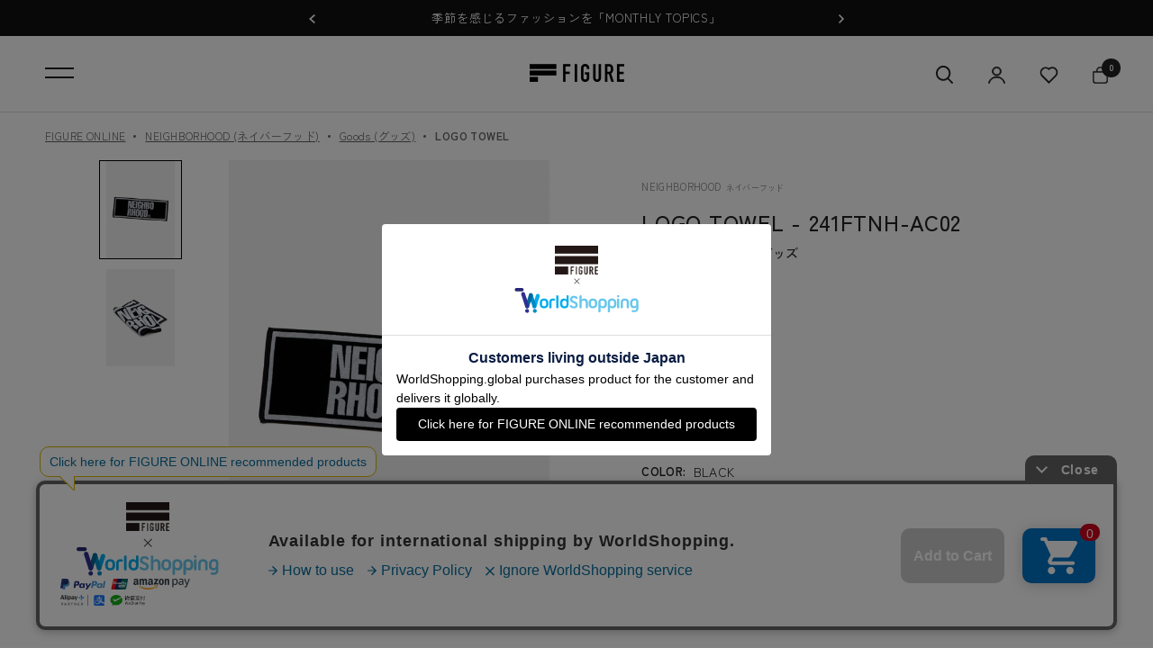

--- FILE ---
content_type: text/html; charset=utf-8
request_url: https://figure-online.net/products/240045413096-241ftnh-ac02
body_size: 53968
content:
<!doctype html><html
  class="no-js"
  lang="ja"
  dir="ltr">
  <head>

    <script type="application/vnd.locksmith+json" data-locksmith>{"version":"v173","locked":false,"initialized":true,"scope":"product","access_granted":true,"access_denied":false,"requires_customer":false,"manual_lock":false,"remote_lock":false,"has_timeout":false,"remote_rendered":null,"hide_resource":false,"hide_links_to_resource":false,"transparent":true,"locks":{"all":[],"opened":[]},"keys":[],"keys_signature":"89c9f4f6d92d9d507732e7310ff6ded0d7f09279fc6dc2a9e2e6d30aa58af202","state":{"template":"product","theme":127636865075,"product":"240045413096-241ftnh-ac02","collection":null,"page":null,"blog":null,"article":null,"app":null},"now":1768868950,"path":"\/products\/240045413096-241ftnh-ac02","locale_root_url":"\/","canonical_url":"https:\/\/figure-online.net\/products\/240045413096-241ftnh-ac02","customer_id":null,"customer_id_signature":"89c9f4f6d92d9d507732e7310ff6ded0d7f09279fc6dc2a9e2e6d30aa58af202","cart":null}</script><script data-locksmith>!function(){var require=undefined,reqwest=function(){function succeed(e){var t=protocolRe.exec(e.url);return t=t&&t[1]||context.location.protocol,httpsRe.test(t)?twoHundo.test(e.request.status):!!e.request.response}function handleReadyState(e,t,n){return function(){return e._aborted?n(e.request):e._timedOut?n(e.request,"Request is aborted: timeout"):void(e.request&&4==e.request[readyState]&&(e.request.onreadystatechange=noop,succeed(e)?t(e.request):n(e.request)))}}function setHeaders(e,t){var n,s=t.headers||{};s.Accept=s.Accept||defaultHeaders.accept[t.type]||defaultHeaders.accept["*"];var r="undefined"!=typeof FormData&&t.data instanceof FormData;for(n in!t.crossOrigin&&!s[requestedWith]&&(s[requestedWith]=defaultHeaders.requestedWith),!s[contentType]&&!r&&(s[contentType]=t.contentType||defaultHeaders.contentType),s)s.hasOwnProperty(n)&&"setRequestHeader"in e&&e.setRequestHeader(n,s[n])}function setCredentials(e,t){"undefined"!=typeof t.withCredentials&&"undefined"!=typeof e.withCredentials&&(e.withCredentials=!!t.withCredentials)}function generalCallback(e){lastValue=e}function urlappend(e,t){return e+(/[?]/.test(e)?"&":"?")+t}function handleJsonp(e,t,n,s){var r=uniqid++,o=e.jsonpCallback||"callback",a=e.jsonpCallbackName||reqwest.getcallbackPrefix(r),i=new RegExp("((^|[?]|&)"+o+")=([^&]+)"),l=s.match(i),c=doc.createElement("script"),u=0,p=-1!==navigator.userAgent.indexOf("MSIE 10.0");return l?"?"===l[3]?s=s.replace(i,"$1="+a):a=l[3]:s=urlappend(s,o+"="+a),context[a]=generalCallback,c.type="text/javascript",c.src=s,c.async=!0,"undefined"!=typeof c.onreadystatechange&&!p&&(c.htmlFor=c.id="_reqwest_"+r),c.onload=c.onreadystatechange=function(){if(c[readyState]&&"complete"!==c[readyState]&&"loaded"!==c[readyState]||u)return!1;c.onload=c.onreadystatechange=null,c.onclick&&c.onclick(),t(lastValue),lastValue=undefined,head.removeChild(c),u=1},head.appendChild(c),{abort:function(){c.onload=c.onreadystatechange=null,n({},"Request is aborted: timeout",{}),lastValue=undefined,head.removeChild(c),u=1}}}function getRequest(e,t){var n,s=this.o,r=(s.method||"GET").toUpperCase(),o="string"==typeof s?s:s.url,a=!1!==s.processData&&s.data&&"string"!=typeof s.data?reqwest.toQueryString(s.data):s.data||null,i=!1;return("jsonp"==s.type||"GET"==r)&&a&&(o=urlappend(o,a),a=null),"jsonp"==s.type?handleJsonp(s,e,t,o):((n=s.xhr&&s.xhr(s)||xhr(s)).open(r,o,!1!==s.async),setHeaders(n,s),setCredentials(n,s),context[xDomainRequest]&&n instanceof context[xDomainRequest]?(n.onload=e,n.onerror=t,n.onprogress=function(){},i=!0):n.onreadystatechange=handleReadyState(this,e,t),s.before&&s.before(n),i?setTimeout(function(){n.send(a)},200):n.send(a),n)}function Reqwest(e,t){this.o=e,this.fn=t,init.apply(this,arguments)}function setType(e){return null===e?undefined:e.match("json")?"json":e.match("javascript")?"js":e.match("text")?"html":e.match("xml")?"xml":void 0}function init(o,fn){function complete(e){for(o.timeout&&clearTimeout(self.timeout),self.timeout=null;0<self._completeHandlers.length;)self._completeHandlers.shift()(e)}function success(resp){var type=o.type||resp&&setType(resp.getResponseHeader("Content-Type"));resp="jsonp"!==type?self.request:resp;var filteredResponse=globalSetupOptions.dataFilter(resp.responseText,type),r=filteredResponse;try{resp.responseText=r}catch(e){}if(r)switch(type){case"json":try{resp=context.JSON?context.JSON.parse(r):eval("("+r+")")}catch(err){return error(resp,"Could not parse JSON in response",err)}break;case"js":resp=eval(r);break;case"html":resp=r;break;case"xml":resp=resp.responseXML&&resp.responseXML.parseError&&resp.responseXML.parseError.errorCode&&resp.responseXML.parseError.reason?null:resp.responseXML}for(self._responseArgs.resp=resp,self._fulfilled=!0,fn(resp),self._successHandler(resp);0<self._fulfillmentHandlers.length;)resp=self._fulfillmentHandlers.shift()(resp);complete(resp)}function timedOut(){self._timedOut=!0,self.request.abort()}function error(e,t,n){for(e=self.request,self._responseArgs.resp=e,self._responseArgs.msg=t,self._responseArgs.t=n,self._erred=!0;0<self._errorHandlers.length;)self._errorHandlers.shift()(e,t,n);complete(e)}this.url="string"==typeof o?o:o.url,this.timeout=null,this._fulfilled=!1,this._successHandler=function(){},this._fulfillmentHandlers=[],this._errorHandlers=[],this._completeHandlers=[],this._erred=!1,this._responseArgs={};var self=this;fn=fn||function(){},o.timeout&&(this.timeout=setTimeout(function(){timedOut()},o.timeout)),o.success&&(this._successHandler=function(){o.success.apply(o,arguments)}),o.error&&this._errorHandlers.push(function(){o.error.apply(o,arguments)}),o.complete&&this._completeHandlers.push(function(){o.complete.apply(o,arguments)}),this.request=getRequest.call(this,success,error)}function reqwest(e,t){return new Reqwest(e,t)}function normalize(e){return e?e.replace(/\r?\n/g,"\r\n"):""}function serial(e,t){var n,s,r,o,a=e.name,i=e.tagName.toLowerCase(),l=function(e){e&&!e.disabled&&t(a,normalize(e.attributes.value&&e.attributes.value.specified?e.value:e.text))};if(!e.disabled&&a)switch(i){case"input":/reset|button|image|file/i.test(e.type)||(n=/checkbox/i.test(e.type),s=/radio/i.test(e.type),r=e.value,(!n&&!s||e.checked)&&t(a,normalize(n&&""===r?"on":r)));break;case"textarea":t(a,normalize(e.value));break;case"select":if("select-one"===e.type.toLowerCase())l(0<=e.selectedIndex?e.options[e.selectedIndex]:null);else for(o=0;e.length&&o<e.length;o++)e.options[o].selected&&l(e.options[o])}}function eachFormElement(){var e,t,o=this,n=function(e,t){var n,s,r;for(n=0;n<t.length;n++)for(r=e[byTag](t[n]),s=0;s<r.length;s++)serial(r[s],o)};for(t=0;t<arguments.length;t++)e=arguments[t],/input|select|textarea/i.test(e.tagName)&&serial(e,o),n(e,["input","select","textarea"])}function serializeQueryString(){return reqwest.toQueryString(reqwest.serializeArray.apply(null,arguments))}function serializeHash(){var n={};return eachFormElement.apply(function(e,t){e in n?(n[e]&&!isArray(n[e])&&(n[e]=[n[e]]),n[e].push(t)):n[e]=t},arguments),n}function buildParams(e,t,n,s){var r,o,a,i=/\[\]$/;if(isArray(t))for(o=0;t&&o<t.length;o++)a=t[o],n||i.test(e)?s(e,a):buildParams(e+"["+("object"==typeof a?o:"")+"]",a,n,s);else if(t&&"[object Object]"===t.toString())for(r in t)buildParams(e+"["+r+"]",t[r],n,s);else s(e,t)}var context=this,XHR2;if("window"in context)var doc=document,byTag="getElementsByTagName",head=doc[byTag]("head")[0];else try{XHR2=require("xhr2")}catch(ex){throw new Error("Peer dependency `xhr2` required! Please npm install xhr2")}var httpsRe=/^http/,protocolRe=/(^\w+):\/\//,twoHundo=/^(20\d|1223)$/,readyState="readyState",contentType="Content-Type",requestedWith="X-Requested-With",uniqid=0,callbackPrefix="reqwest_"+ +new Date,lastValue,xmlHttpRequest="XMLHttpRequest",xDomainRequest="XDomainRequest",noop=function(){},isArray="function"==typeof Array.isArray?Array.isArray:function(e){return e instanceof Array},defaultHeaders={contentType:"application/x-www-form-urlencoded",requestedWith:xmlHttpRequest,accept:{"*":"text/javascript, text/html, application/xml, text/xml, */*",xml:"application/xml, text/xml",html:"text/html",text:"text/plain",json:"application/json, text/javascript",js:"application/javascript, text/javascript"}},xhr=function(e){if(!0!==e.crossOrigin)return context[xmlHttpRequest]?new XMLHttpRequest:XHR2?new XHR2:new ActiveXObject("Microsoft.XMLHTTP");var t=context[xmlHttpRequest]?new XMLHttpRequest:null;if(t&&"withCredentials"in t)return t;if(context[xDomainRequest])return new XDomainRequest;throw new Error("Browser does not support cross-origin requests")},globalSetupOptions={dataFilter:function(e){return e}};return Reqwest.prototype={abort:function(){this._aborted=!0,this.request.abort()},retry:function(){init.call(this,this.o,this.fn)},then:function(e,t){return e=e||function(){},t=t||function(){},this._fulfilled?this._responseArgs.resp=e(this._responseArgs.resp):this._erred?t(this._responseArgs.resp,this._responseArgs.msg,this._responseArgs.t):(this._fulfillmentHandlers.push(e),this._errorHandlers.push(t)),this},always:function(e){return this._fulfilled||this._erred?e(this._responseArgs.resp):this._completeHandlers.push(e),this},fail:function(e){return this._erred?e(this._responseArgs.resp,this._responseArgs.msg,this._responseArgs.t):this._errorHandlers.push(e),this},"catch":function(e){return this.fail(e)}},reqwest.serializeArray=function(){var n=[];return eachFormElement.apply(function(e,t){n.push({name:e,value:t})},arguments),n},reqwest.serialize=function(){if(0===arguments.length)return"";var e,t=Array.prototype.slice.call(arguments,0);return(e=t.pop())&&e.nodeType&&t.push(e)&&(e=null),e&&(e=e.type),("map"==e?serializeHash:"array"==e?reqwest.serializeArray:serializeQueryString).apply(null,t)},reqwest.toQueryString=function(e,t){var n,s,r=t||!1,o=[],a=encodeURIComponent,i=function(e,t){t="function"==typeof t?t():null==t?"":t,o[o.length]=a(e)+"="+a(t)};if(isArray(e))for(s=0;e&&s<e.length;s++)i(e[s].name,e[s].value);else for(n in e)e.hasOwnProperty(n)&&buildParams(n,e[n],r,i);return o.join("&").replace(/%20/g,"+")},reqwest.getcallbackPrefix=function(){return callbackPrefix},reqwest.compat=function(e,t){return e&&(e.type&&(e.method=e.type)&&delete e.type,e.dataType&&(e.type=e.dataType),e.jsonpCallback&&(e.jsonpCallbackName=e.jsonpCallback)&&delete e.jsonpCallback,e.jsonp&&(e.jsonpCallback=e.jsonp)),new Reqwest(e,t)},reqwest.ajaxSetup=function(e){for(var t in e=e||{})globalSetupOptions[t]=e[t]},reqwest}();
/*!
  * Reqwest! A general purpose XHR connection manager
  * license MIT (c) Dustin Diaz 2015
  * https://github.com/ded/reqwest
  */!function(){var a=window.Locksmith={},e=document.querySelector('script[type="application/vnd.locksmith+json"]'),n=e&&e.innerHTML;if(a.state={},a.util={},a.loading=!1,n)try{a.state=JSON.parse(n)}catch(u){}if(document.addEventListener&&document.querySelector){var s,r,o,t=[76,79,67,75,83,77,73,84,72,49,49],i=function(){r=t.slice(0)},l="style",c=function(e){e&&27!==e.keyCode&&"click"!==e.type||(document.removeEventListener("keydown",c),document.removeEventListener("click",c),s&&document.body.removeChild(s),s=null)};i(),document.addEventListener("keyup",function(e){if(e.keyCode===r[0]){if(clearTimeout(o),r.shift(),0<r.length)return void(o=setTimeout(i,1e3));i(),c(),(s=document.createElement("div"))[l].width="50%",s[l].maxWidth="1000px",s[l].height="85%",s[l].border="1px rgba(0, 0, 0, 0.2) solid",s[l].background="rgba(255, 255, 255, 0.99)",s[l].borderRadius="4px",s[l].position="fixed",s[l].top="50%",s[l].left="50%",s[l].transform="translateY(-50%) translateX(-50%)",s[l].boxShadow="0 2px 5px rgba(0, 0, 0, 0.3), 0 0 100vh 100vw rgba(0, 0, 0, 0.5)",s[l].zIndex="2147483645";var t=document.createElement("textarea");t.value=JSON.stringify(JSON.parse(n),null,2),t[l].border="none",t[l].display="block",t[l].boxSizing="border-box",t[l].width="100%",t[l].height="100%",t[l].background="transparent",t[l].padding="22px",t[l].fontFamily="monospace",t[l].fontSize="14px",t[l].color="#333",t[l].resize="none",t[l].outline="none",t.readOnly=!0,s.appendChild(t),document.body.appendChild(s),t.addEventListener("click",function(e){e.stopImmediatePropagation()}),t.select(),document.addEventListener("keydown",c),document.addEventListener("click",c)}})}a.isEmbedded=-1!==window.location.search.indexOf("_ab=0&_fd=0&_sc=1"),a.path=a.state.path||window.location.pathname,a.basePath=a.state.locale_root_url.concat("/apps/locksmith").replace(/^\/\//,"/"),a.reloading=!1,a.util.console=window.console||{log:function(){},error:function(){}},a.util.makeUrl=function(e,t){var n,s=a.basePath+e,r=[],o=a.cache();for(n in o)r.push(n+"="+encodeURIComponent(o[n]));for(n in t)r.push(n+"="+encodeURIComponent(t[n]));return a.state.customer_id&&(r.push("customer_id="+encodeURIComponent(a.state.customer_id)),r.push("customer_id_signature="+encodeURIComponent(a.state.customer_id_signature))),s+=(-1===s.indexOf("?")?"?":"&")+r.join("&")},a._initializeCallbacks=[],a.on=function(e,t){if("initialize"!==e)throw'Locksmith.on() currently only supports the "initialize" event';a._initializeCallbacks.push(t)},a.initializeSession=function(e){if(!a.isEmbedded){var t=!1,n=!0,s=!0;(e=e||{}).silent&&(s=n=!(t=!0)),a.ping({silent:t,spinner:n,reload:s,callback:function(){a._initializeCallbacks.forEach(function(e){e()})}})}},a.cache=function(e){var t={};try{var n=function r(e){return(document.cookie.match("(^|; )"+e+"=([^;]*)")||0)[2]};t=JSON.parse(decodeURIComponent(n("locksmith-params")||"{}"))}catch(u){}if(e){for(var s in e)t[s]=e[s];document.cookie="locksmith-params=; expires=Thu, 01 Jan 1970 00:00:00 GMT; path=/",document.cookie="locksmith-params="+encodeURIComponent(JSON.stringify(t))+"; path=/"}return t},a.cache.cart=a.state.cart,a.cache.cartLastSaved=null,a.params=a.cache(),a.util.reload=function(){a.reloading=!0;try{window.location.href=window.location.href.replace(/#.*/,"")}catch(u){a.util.console.error("Preferred reload method failed",u),window.location.reload()}},a.cache.saveCart=function(e){if(!a.cache.cart||a.cache.cart===a.cache.cartLastSaved)return e?e():null;var t=a.cache.cartLastSaved;a.cache.cartLastSaved=a.cache.cart,reqwest({url:"/cart/update.json",method:"post",type:"json",data:{attributes:{locksmith:a.cache.cart}},complete:e,error:function(e){if(a.cache.cartLastSaved=t,!a.reloading)throw e}})},a.util.spinnerHTML='<style>body{background:#FFF}@keyframes spin{from{transform:rotate(0deg)}to{transform:rotate(360deg)}}#loading{display:flex;width:100%;height:50vh;color:#777;align-items:center;justify-content:center}#loading .spinner{display:block;animation:spin 600ms linear infinite;position:relative;width:50px;height:50px}#loading .spinner-ring{stroke:currentColor;stroke-dasharray:100%;stroke-width:2px;stroke-linecap:round;fill:none}</style><div id="loading"><div class="spinner"><svg width="100%" height="100%"><svg preserveAspectRatio="xMinYMin"><circle class="spinner-ring" cx="50%" cy="50%" r="45%"></circle></svg></svg></div></div>',a.util.clobberBody=function(e){document.body.innerHTML=e},a.util.clobberDocument=function(e){e.responseText&&(e=e.responseText),document.documentElement&&document.removeChild(document.documentElement);var t=document.open("text/html","replace");t.writeln(e),t.close(),setTimeout(function(){var e=t.querySelector("[autofocus]");e&&e.focus()},100)},a.util.serializeForm=function(e){if(e&&"FORM"===e.nodeName){var t,n,s={};for(t=e.elements.length-1;0<=t;t-=1)if(""!==e.elements[t].name)switch(e.elements[t].nodeName){case"INPUT":switch(e.elements[t].type){default:case"text":case"hidden":case"password":case"button":case"reset":case"submit":s[e.elements[t].name]=e.elements[t].value;break;case"checkbox":case"radio":e.elements[t].checked&&(s[e.elements[t].name]=e.elements[t].value);break;case"file":}break;case"TEXTAREA":s[e.elements[t].name]=e.elements[t].value;break;case"SELECT":switch(e.elements[t].type){case"select-one":s[e.elements[t].name]=e.elements[t].value;break;case"select-multiple":for(n=e.elements[t].options.length-1;0<=n;n-=1)e.elements[t].options[n].selected&&(s[e.elements[t].name]=e.elements[t].options[n].value)}break;case"BUTTON":switch(e.elements[t].type){case"reset":case"submit":case"button":s[e.elements[t].name]=e.elements[t].value}}return s}},a.util.on=function(e,o,a,t){t=t||document;var i="locksmith-"+e+o,n=function(e){var t=e.target,n=e.target.parentElement,s=t.className.baseVal||t.className||"",r=n.className.baseVal||n.className||"";("string"==typeof s&&-1!==s.split(/\s+/).indexOf(o)||"string"==typeof r&&-1!==r.split(/\s+/).indexOf(o))&&!e[i]&&(e[i]=!0,a(e))};t.attachEvent?t.attachEvent(e,n):t.addEventListener(e,n,!1)},a.util.enableActions=function(e){a.util.on("click","locksmith-action",function(e){e.preventDefault();var t=e.target;t.dataset.confirmWith&&!confirm(t.dataset.confirmWith)||(t.disabled=!0,t.innerText=t.dataset.disableWith,a.post("/action",t.dataset.locksmithParams,{spinner:!1,type:"text",success:function(e){(e=JSON.parse(e.responseText)).message&&alert(e.message),a.util.reload()}}))},e)},a.util.inject=function(e,t){var n=["data","locksmith","append"];if(-1!==t.indexOf(n.join("-"))){var s=document.createElement("div");s.innerHTML=t,e.appendChild(s)}else e.innerHTML=t;var r,o,a=e.querySelectorAll("script");for(o=0;o<a.length;++o){r=a[o];var i=document.createElement("script");if(r.type&&(i.type=r.type),r.src)i.src=r.src;else{var l=document.createTextNode(r.innerHTML);i.appendChild(l)}e.appendChild(i)}var c=e.querySelector("[autofocus]");c&&c.focus()},a.post=function(e,t,n){!1!==(n=n||{}).spinner&&a.util.clobberBody(a.util.spinnerHTML);var s={};n.container===document?(s.layout=1,n.success=function(e){document.getElementById(n.container);a.util.clobberDocument(e)}):n.container&&(s.layout=0,n.success=function(e){var t=document.getElementById(n.container);a.util.inject(t,e),t.id===t.firstChild.id&&t.parentElement.replaceChild(t.firstChild,t)}),n.form_type&&(t.form_type=n.form_type),a.loading=!0;var r=a.util.makeUrl(e,s);reqwest({url:r,method:"post",type:n.type||"html",data:t,complete:function(){a.loading=!1},error:function(e){if(!a.reloading)if("dashboard.weglot.com"!==window.location.host){if(!n.silent)throw alert("Something went wrong! Please refresh and try again."),e;console.error(e)}else console.error(e)},success:n.success||a.util.clobberDocument})},a.postResource=function(e,t){e.path=a.path,e.search=window.location.search,e.state=a.state,e.passcode&&(e.passcode=e.passcode.trim()),e.email&&(e.email=e.email.trim()),e.state.cart=a.cache.cart,e.locksmith_json=a.jsonTag,e.locksmith_json_signature=a.jsonTagSignature,a.post("/resource",e,t)},a.ping=function(e){if(!a.isEmbedded){e=e||{};a.post("/ping",{path:a.path,search:window.location.search,state:a.state},{spinner:!!e.spinner,silent:"undefined"==typeof e.silent||e.silent,type:"text",success:function(e){(e=JSON.parse(e.responseText)).messages&&0<e.messages.length&&a.showMessages(e.messages)}})}},a.timeoutMonitor=function(){var e=a.cache.cart;a.ping({callback:function(){e!==a.cache.cart||setTimeout(function(){a.timeoutMonitor()},6e4)}})},a.showMessages=function(e){var t=document.createElement("div");t.style.position="fixed",t.style.left=0,t.style.right=0,t.style.bottom="-50px",t.style.opacity=0,t.style.background="#191919",t.style.color="#ddd",t.style.transition="bottom 0.2s, opacity 0.2s",t.style.zIndex=999999,t.innerHTML="        <style>          .locksmith-ab .locksmith-b { display: none; }          .locksmith-ab.toggled .locksmith-b { display: flex; }          .locksmith-ab.toggled .locksmith-a { display: none; }          .locksmith-flex { display: flex; flex-wrap: wrap; justify-content: space-between; align-items: center; padding: 10px 20px; }          .locksmith-message + .locksmith-message { border-top: 1px #555 solid; }          .locksmith-message a { color: inherit; font-weight: bold; }          .locksmith-message a:hover { color: inherit; opacity: 0.8; }          a.locksmith-ab-toggle { font-weight: inherit; text-decoration: underline; }          .locksmith-text { flex-grow: 1; }          .locksmith-cta { flex-grow: 0; text-align: right; }          .locksmith-cta button { transform: scale(0.8); transform-origin: left; }          .locksmith-cta > * { display: block; }          .locksmith-cta > * + * { margin-top: 10px; }          .locksmith-message a.locksmith-close { flex-grow: 0; text-decoration: none; margin-left: 15px; font-size: 30px; font-family: monospace; display: block; padding: 2px 10px; }                    @media screen and (max-width: 600px) {            .locksmith-wide-only { display: none !important; }            .locksmith-flex { padding: 0 15px; }            .locksmith-flex > * { margin-top: 5px; margin-bottom: 5px; }            .locksmith-cta { text-align: left; }          }                    @media screen and (min-width: 601px) {            .locksmith-narrow-only { display: none !important; }          }        </style>      "+e.map(function(e){return'<div class="locksmith-message">'+e+"</div>"}).join(""),document.body.appendChild(t),document.body.style.position="relative",document.body.parentElement.style.paddingBottom=t.offsetHeight+"px",setTimeout(function(){t.style.bottom=0,t.style.opacity=1},50),a.util.on("click","locksmith-ab-toggle",function(e){e.preventDefault();for(var t=e.target.parentElement;-1===t.className.split(" ").indexOf("locksmith-ab");)t=t.parentElement;-1!==t.className.split(" ").indexOf("toggled")?t.className=t.className.replace("toggled",""):t.className=t.className+" toggled"}),a.util.enableActions(t)}}()}();</script>
      <script data-locksmith>Locksmith.cache.cart=null</script>

  <script data-locksmith>Locksmith.jsonTag="\u003cscript type=\"application\/vnd.locksmith+json\" data-locksmith\u003e{\"version\":\"v173\",\"locked\":false,\"initialized\":true,\"scope\":\"product\",\"access_granted\":true,\"access_denied\":false,\"requires_customer\":false,\"manual_lock\":false,\"remote_lock\":false,\"has_timeout\":false,\"remote_rendered\":null,\"hide_resource\":false,\"hide_links_to_resource\":false,\"transparent\":true,\"locks\":{\"all\":[],\"opened\":[]},\"keys\":[],\"keys_signature\":\"89c9f4f6d92d9d507732e7310ff6ded0d7f09279fc6dc2a9e2e6d30aa58af202\",\"state\":{\"template\":\"product\",\"theme\":127636865075,\"product\":\"240045413096-241ftnh-ac02\",\"collection\":null,\"page\":null,\"blog\":null,\"article\":null,\"app\":null},\"now\":1768868950,\"path\":\"\\\/products\\\/240045413096-241ftnh-ac02\",\"locale_root_url\":\"\\\/\",\"canonical_url\":\"https:\\\/\\\/figure-online.net\\\/products\\\/240045413096-241ftnh-ac02\",\"customer_id\":null,\"customer_id_signature\":\"89c9f4f6d92d9d507732e7310ff6ded0d7f09279fc6dc2a9e2e6d30aa58af202\",\"cart\":null}\u003c\/script\u003e";Locksmith.jsonTagSignature="f765814dbee68e0ff263fc84ded90105e3116e14555732ff5afbf569ecb43b4f"</script>
    <!-- Google Tag Manager -->
    <script>
      (function(w, d, s, l, i) {
        w[l] = w[l] || [];
        w[l].push({'gtm.start': new Date().getTime(), event: 'gtm.js'});
        var f = d.getElementsByTagName(s)[0],
          j = d.createElement(s),
          dl = l != 'dataLayer'
            ? '&l=' + l
            : '';
        j.async = true;
        j.src = 'https://www.googletagmanager.com/gtm.js?id=' + i + dl;
        f.parentNode.insertBefore(j, f);
      })(window, document, 'script', 'dataLayer', 'GTM-56D7D6L');
    </script>
    <!-- End Google Tag Manager -->

    <!-- 重複商品詳細のリダイレクト -->
    <script>
      let url = window.location.href;
      let newUrl = url.replace('collections/all-items/products/','products/');
      if (url.includes('collections/all-items/products/')) {
        location.href = newUrl;
      }
    </script>

    <meta charset="utf-8">
    <meta name="viewport" content="width=device-width, initial-scale=1.0, height=device-height, minimum-scale=1.0, maximum-scale=1.0">
    <meta name="theme-color" content="#ffffff">

    <!-- ------------------ NO INDEX ----------------------- --><meta name="robots" content="noindex,nofollow">
<title>
LOGO TOWEL - NEIGHBORHOOD (ネイバーフッド) - goods (グッズ) | FIGURE ONLINE (フィギュアオンライン) 【公式通販】

        </title><meta name="description" content="シャーリング加工した2色ジャカードパイルのフェイスタオル。フロントにロゴを配置。 素材：COTTON 100 ------------------------------------------------------------------------こちらのブランドは、メーカーの意向によりカートで直接ご注文ができない商品となっております。 ご購入をご希望のお客様は、お手数ですが以下の取り扱い店舗までご連絡いただくか、FIGURE LINE公式アカウントまでご連絡ください。 ※店頭の混雑状況により、お電話 / メール / 公式LINEでの対応が遅れてしまう場合がございます。ご了承くださいませ。お問い合わせ先[FIGURE SHIZ">

        <link rel="canonical" href="https://figure-online.net/products/240045413096-241ftnh-ac02"><link
          rel="shortcut icon"
          href="//figure-online.net/cdn/shop/files/Favicon_SVG_96x96.png?v=1669276541"
          type="image/png"><link rel="preconnect" href="https://cdn.shopify.com">
      <link rel="dns-prefetch" href="https://productreviews.shopifycdn.com">
      <link rel="dns-prefetch" href="https://www.google-analytics.com"><link
          rel="preconnect"
          href="https://fonts.shopifycdn.com"
          crossorigin><link
        rel="preload"
        as="style"
        href="//figure-online.net/cdn/shop/t/26/assets/theme.css?v=49892253903870574091709210036">
      <link
        rel="preload"
        as="script"
        href="//figure-online.net/cdn/shop/t/26/assets/vendor.js?v=32580466487479117061709210036">
      <link
        rel="preload"
        as="script"
        href="//figure-online.net/cdn/shop/t/26/assets/theme.js?v=139746725951852491201709210036">

      
    <script>
        window.dataLayer = window.dataLayer || [];
        dataLayer.push({ ecommerce: null });  // Clear the previous ecommerce object.
        dataLayer.push({
        event: "view_item",
        ecommerce: {
            items: [{
                item_name: "LOGO TOWEL",  
                item_id: "41524646346803", 
                price: 3300, 
                item_brand: "NEIGHBORHOOD",
                item_category: "Goods",
                item_variant: "F / BLACK", 
                quantity: 1
            }]
        }
        });
    </script>


<link
          rel="preload"
          as="fetch"
          href="/products/240045413096-241ftnh-ac02.js"
          crossorigin>
        <link
          rel="preload"
          as="image"
          imagesizes="(max-width: 999px) calc(100vw - 48px), 640px"
          imagesrcset="//figure-online.net/cdn/shop/files/241FTNH-AC02_1_400x.jpg?v=1714465966 400w, //figure-online.net/cdn/shop/files/241FTNH-AC02_1_500x.jpg?v=1714465966 500w, //figure-online.net/cdn/shop/files/241FTNH-AC02_1_600x.jpg?v=1714465966 600w, //figure-online.net/cdn/shop/files/241FTNH-AC02_1_700x.jpg?v=1714465966 700w, //figure-online.net/cdn/shop/files/241FTNH-AC02_1_800x.jpg?v=1714465966 800w, //figure-online.net/cdn/shop/files/241FTNH-AC02_1_900x.jpg?v=1714465966 900w, //figure-online.net/cdn/shop/files/241FTNH-AC02_1_1000x.jpg?v=1714465966 1000w, //figure-online.net/cdn/shop/files/241FTNH-AC02_1_1100x.jpg?v=1714465966 1100w, //figure-online.net/cdn/shop/files/241FTNH-AC02_1_1200x.jpg?v=1714465966 1200w, //figure-online.net/cdn/shop/files/241FTNH-AC02_1_1300x.jpg?v=1714465966 1300w, //figure-online.net/cdn/shop/files/241FTNH-AC02_1_1400x.jpg?v=1714465966 1400w, //figure-online.net/cdn/shop/files/241FTNH-AC02_1_1500x.jpg?v=1714465966 1500w
"><link
            rel="preload"
            as="script"
            href="//figure-online.net/cdn/shop/t/26/assets/flickity.js?v=176646718982628074891709210036">

      <script>
        (function(d) {
          var config = {
              kitId: 'rlj7zzl',
              scriptTimeout: 3000,
              async: true
            },
            h = d.documentElement,
            t = setTimeout(function() {
              h.className = h.className.replace(/\bwf-loading\b/g, "") + " wf-inactive";
            }, config.scriptTimeout),
            tk = d.createElement("script"),
            f = false,
            s = d.getElementsByTagName("script")[0],
            a;
          h.className += " wf-loading";
          tk.src = 'https://use.typekit.net/' + config.kitId + '.js';
          tk.async = true;
          tk.onload = tk.onreadystatechange = function() {
            a = this.readyState;
            if (f || a && a != "complete" && a != "loaded") 
              return;
            



            f = true;
            clearTimeout(t);
            try {
              Typekit.load(config)
            } catch (e) {}
          };
          s.parentNode.insertBefore(tk, s)
        })(document);
      </script>

      <script>
        (function(d) {
          var config = {
              kitId: 'rlj7zzl',
              scriptTimeout: 3000,
              async: true
            },
            h = d.documentElement,
            t = setTimeout(function() {
              h.className = h.className.replace(/\bwf-loading\b/g, "") + " wf-inactive";
            }, config.scriptTimeout),
            tk = d.createElement("script"),
            f = false,
            s = d.getElementsByTagName("script")[0],
            a;
          h.className += " wf-loading";
          tk.src = 'https://use.typekit.net/' + config.kitId + '.js';
          tk.async = true;
          tk.onload = tk.onreadystatechange = function() {
            a = this.readyState;
            if (f || a && a != "complete" && a != "loaded") 
              return;
            



            f = true;
            clearTimeout(t);
            try {
              Typekit.load(config)
            } catch (e) {}
          };
          s.parentNode.insertBefore(tk, s)
        })(document);
      </script>

      <meta property="og:type" content="product">
<meta property="og:title" content="LOGO TOWEL">
<meta property="product:price:amount" content="3,300">
  <meta property="product:price:currency" content="JPY"><meta property="og:image" content="http://figure-online.net/cdn/shop/files/241FTNH-AC02_1.jpg?v=1714465966">
<meta property="og:image:secure_url" content="https://figure-online.net/cdn/shop/files/241FTNH-AC02_1.jpg?v=1714465966">
<meta property="og:image:width" content="1500">
  <meta property="og:image:height" content="1800"><meta property="og:description" content="シャーリング加工した2色ジャカードパイルのフェイスタオル。フロントにロゴを配置。 素材：COTTON 100 ------------------------------------------------------------------------こちらのブランドは、メーカーの意向によりカートで直接ご注文ができない商品となっております。 ご購入をご希望のお客様は、お手数ですが以下の取り扱い店舗までご連絡いただくか、FIGURE LINE公式アカウントまでご連絡ください。 ※店頭の混雑状況により、お電話 / メール / 公式LINEでの対応が遅れてしまう場合がございます。ご了承くださいませ。お問い合わせ先[FIGURE SHIZ">
<meta property="og:url" content="https://figure-online.net/products/240045413096-241ftnh-ac02">
<meta property="og:site_name" content="FIGURE ONLINE "><meta name="twitter:card" content="summary"><meta name="twitter:title" content="LOGO TOWEL">
<meta name="twitter:description" content="シャーリング加工した2色ジャカードパイルのフェイスタオル。フロントにロゴを配置。 素材：COTTON 100
------------------------------------------------------------------------こちらのブランドは、メーカーの意向によりカートで直接ご注文ができない商品となっております。

ご購入をご希望のお客様は、お手数ですが以下の取り扱い店舗までご連絡いただくか、FIGURE LINE公式アカウントまでご連絡ください。
※店頭の混雑状況により、お電話 / メール / 公式LINEでの対応が遅れてしまう場合がございます。ご了承くださいませ。お問い合わせ先[FIGURE SHIZUOKA]〒420-0035 静岡県静岡市葵区七間町1-5 1F電話 : 054-221-6005メール : figure-shizuoka@star-j.com営業時間 : 11:00~19:00（※土日祝のみ11:00～20:00）[FIGURE SAPPORO]〒060-0063 北海道札幌市中央区南三条西5丁目1-1 NORBESA 1F電話 : 011-242-1950メール : figure-sapporo@star-j.com営業時間 : 11:00~20:00[FIGURE OKINAWA]〒900-0014 沖縄県那覇市松尾 2-1-13 琉美ギャラリア 1F電話 : 098-917-5995メール : figure-okinawa@star-j.com営業時間 : 11:00~20:00------------------------------------------------------------------------">
<meta name="twitter:image" content="https://figure-online.net/cdn/shop/files/241FTNH-AC02_1_1200x1200_crop_center.jpg?v=1714465966">
<meta name="twitter:image:alt" content="">
      
  <script type="application/ld+json">
  {
    "@context": "https://schema.org",
    "@type": "Product",
    "productID": 6998869213235,
    "offers": [{
          "@type": "Offer",
          "name": "F \/ BLACK",
          "availability":"https://schema.org/OutOfStock",
          "price": 3300.0,
          "priceCurrency": "JPY",
          "priceValidUntil": "2026-01-30","sku": "2400454130960211",
            "mpn": "2400454130960211",
          "url": "/products/240045413096-241ftnh-ac02?variant=41524646346803"
        }
],"brand": {
      "@type": "Brand",
      "name": "NEIGHBORHOOD"
    },
    "name": "LOGO TOWEL",
    "description": "シャーリング加工した2色ジャカードパイルのフェイスタオル。フロントにロゴを配置。 素材：COTTON 100\n------------------------------------------------------------------------こちらのブランドは、メーカーの意向によりカートで直接ご注文ができない商品となっております。\n\nご購入をご希望のお客様は、お手数ですが以下の取り扱い店舗までご連絡いただくか、FIGURE LINE公式アカウントまでご連絡ください。\n※店頭の混雑状況により、お電話 \/ メール \/ 公式LINEでの対応が遅れてしまう場合がございます。ご了承くださいませ。お問い合わせ先[FIGURE SHIZUOKA]〒420-0035 静岡県静岡市葵区七間町1-5 1F電話 : 054-221-6005メール : figure-shizuoka@star-j.com営業時間 : 11:00~19:00（※土日祝のみ11:00～20:00）[FIGURE SAPPORO]〒060-0063 北海道札幌市中央区南三条西5丁目1-1 NORBESA 1F電話 : 011-242-1950メール : figure-sapporo@star-j.com営業時間 : 11:00~20:00[FIGURE OKINAWA]〒900-0014 沖縄県那覇市松尾 2-1-13 琉美ギャラリア 1F電話 : 098-917-5995メール : figure-okinawa@star-j.com営業時間 : 11:00~20:00------------------------------------------------------------------------",
    "category": "Goods",
    "url": "/products/240045413096-241ftnh-ac02",
    "sku": "2400454130960211",
    "image": {
      "@type": "ImageObject",
      "url": "https://figure-online.net/cdn/shop/files/241FTNH-AC02_1.jpg?v=1714465966&width=1024",
      "image": "https://figure-online.net/cdn/shop/files/241FTNH-AC02_1.jpg?v=1714465966&width=1024",
      "name": "",
      "width": "1024",
      "height": "1024"
    }
  }
  </script>



  <script type="application/ld+json">
  {
    "@context": "https://schema.org",
    "@type": "BreadcrumbList",
  "itemListElement": [{
      "@type": "ListItem",
      "position": 1,
      "name": "FIGURE ONLINE (フィギュアオンライン) ｜ メンズ・レディースファッションセレクトショップ【公式通販】",
      "item": "https://figure-online.net"
    },{
        "@type": "ListItem",
        "position": 2,
        "name": "NEIGHBORHOOD (ネイバーフッド) の商品一覧",
        "item": "https://figure-online.net/collections/neighborhood"
        },{
            "@type": "ListItem",
            "position": 3,
            "name": "NEIGHBORHOOD Goods (ネイバーフッド グッズ) の商品一覧",
            "item": "https://figure-online.net/collections/neighborhood/goods"
          },{
                "@type": "ListItem",
                "position": 4,
                "name": "LOGO TOWEL",
                "item": "https://figure-online.net/products/240045413096-241ftnh-ac02"
          }
      
    ]
  }
  </script>


      <link rel="preload" href="//figure-online.net/cdn/fonts/epilogue/epilogue_n8.fce680a466ed4f23f54385c46aa2c014c51d421a.woff2" as="font" type="font/woff2" crossorigin><link rel="preload" href="//figure-online.net/cdn/fonts/instrument_sans/instrumentsans_n4.db86542ae5e1596dbdb28c279ae6c2086c4c5bfa.woff2" as="font" type="font/woff2" crossorigin><style>
  /* Typography (heading) */
  @font-face {
  font-family: Epilogue;
  font-weight: 800;
  font-style: normal;
  font-display: swap;
  src: url("//figure-online.net/cdn/fonts/epilogue/epilogue_n8.fce680a466ed4f23f54385c46aa2c014c51d421a.woff2") format("woff2"),
       url("//figure-online.net/cdn/fonts/epilogue/epilogue_n8.2961970d19583d06f062e98ceb588027397f5810.woff") format("woff");
}

@font-face {
  font-family: Epilogue;
  font-weight: 800;
  font-style: italic;
  font-display: swap;
  src: url("//figure-online.net/cdn/fonts/epilogue/epilogue_i8.ff761dcfbf0a5437130c88f1b2679b905f7ed608.woff2") format("woff2"),
       url("//figure-online.net/cdn/fonts/epilogue/epilogue_i8.e7ca0c6d6c4d73469c08f9b99e243b2e63239caf.woff") format("woff");
}

/* Typography (body) */
  @font-face {
  font-family: "Instrument Sans";
  font-weight: 400;
  font-style: normal;
  font-display: swap;
  src: url("//figure-online.net/cdn/fonts/instrument_sans/instrumentsans_n4.db86542ae5e1596dbdb28c279ae6c2086c4c5bfa.woff2") format("woff2"),
       url("//figure-online.net/cdn/fonts/instrument_sans/instrumentsans_n4.510f1b081e58d08c30978f465518799851ef6d8b.woff") format("woff");
}

@font-face {
  font-family: "Instrument Sans";
  font-weight: 400;
  font-style: italic;
  font-display: swap;
  src: url("//figure-online.net/cdn/fonts/instrument_sans/instrumentsans_i4.028d3c3cd8d085648c808ceb20cd2fd1eb3560e5.woff2") format("woff2"),
       url("//figure-online.net/cdn/fonts/instrument_sans/instrumentsans_i4.7e90d82df8dee29a99237cd19cc529d2206706a2.woff") format("woff");
}

@font-face {
  font-family: "Instrument Sans";
  font-weight: 600;
  font-style: normal;
  font-display: swap;
  src: url("//figure-online.net/cdn/fonts/instrument_sans/instrumentsans_n6.27dc66245013a6f7f317d383a3cc9a0c347fb42d.woff2") format("woff2"),
       url("//figure-online.net/cdn/fonts/instrument_sans/instrumentsans_n6.1a71efbeeb140ec495af80aad612ad55e19e6d0e.woff") format("woff");
}

@font-face {
  font-family: "Instrument Sans";
  font-weight: 600;
  font-style: italic;
  font-display: swap;
  src: url("//figure-online.net/cdn/fonts/instrument_sans/instrumentsans_i6.ba8063f6adfa1e7ffe690cc5efa600a1e0a8ec32.woff2") format("woff2"),
       url("//figure-online.net/cdn/fonts/instrument_sans/instrumentsans_i6.a5bb29b76a0bb820ddaa9417675a5d0bafaa8c1f.woff") format("woff");
}

:root {--heading-color: 0, 0, 0;
    --text-color: 34, 34, 34;
    --background: 255, 255, 255;
    --secondary-background: 245, 245, 245;
    --border-color: 222, 222, 222;
    --border-color-darker: 167, 167, 167;
    --success-color: 46, 158, 123;
    --success-background: 213, 236, 229;
    --error-color: 222, 42, 42;
    --error-background: 253, 240, 240;
    --primary-button-background: 0, 0, 0;
    --primary-button-text-color: 255, 255, 255;
    --secondary-button-background: 243, 255, 52;
    --secondary-button-text-color: 40, 40, 40;
    --product-star-rating: 246, 164, 41;
    --product-on-sale-accent: 226, 0, 0;
    --product-sold-out-accent: 224, 224, 224;
    --product-custom-label-background: 64, 93, 230;
    --product-custom-label-text-color: 255, 255, 255;
    --product-custom-label-2-background: 243, 255, 52;
    --product-custom-label-2-text-color: 0, 0, 0;
    --product-low-stock-text-color: 222, 42, 42;
    --product-in-stock-text-color: 46, 158, 123;
    --loading-bar-background: 34, 34, 34;

    /* We duplicate some "base" colors as root colors, which is useful to use on drawer elements or popover without. Those should not be overridden to avoid issues */
    --root-heading-color: 0, 0, 0;
    --root-text-color: 34, 34, 34;
    --root-background: 255, 255, 255;
    --root-border-color: 222, 222, 222;
    --root-primary-button-background: 0, 0, 0;
    --root-primary-button-text-color: 255, 255, 255;

    --base-font-size: 14px;
    --heading-font-family: urw-din-condensed, sans-serif;
    --heading-font-weight: 800;
    --heading-font-style: normal;
    --heading-text-transform: uppercase;
    --text-font-family: zen-kaku-gothic-antique, sans-serif;
    --text-font-weight: 400;
    --text-font-style: normal;
    --text-font-bold-weight: 600;

    /* Typography (font size) */
    --heading-xxsmall-font-size: 10px;
    --heading-xsmall-font-size: 10px;
    --heading-small-font-size: 11px;
    --heading-large-font-size: 32px;
    --heading-h1-font-size: 32px;
    --heading-h2-font-size: 28px;
    --heading-h3-font-size: 26px;
    --heading-h4-font-size: 22px;
    --heading-h5-font-size: 15px;
    --heading-h6-font-size: 13px;

    /* Control the look and feel of the theme by changing radius of various elements */
    --button-border-radius: 0px;
    --block-border-radius: 0px;
    --block-border-radius-reduced: 0px;
    --color-swatch-border-radius: 100%;

    /* Button size */
    --button-height: 48px;
    --button-small-height: 40px;

    /* Form related */
    --form-input-field-height: 48px;
    --form-input-gap: 16px;
    --form-submit-margin: 24px;

    /* Product listing related variables */
    --product-list-block-spacing: 32px;

    /* Video related */
    --play-button-background: 255, 255, 255;
    --play-button-arrow: 34, 34, 34;

    /* RTL support */
    --transform-logical-flip: 1;
    --transform-origin-start: left;
    --transform-origin-end: right;

    /* Other */
    --zoom-cursor-svg-url: url(//figure-online.net/cdn/shop/t/26/assets/zoom-cursor.svg?v=14892261744663531131709210036);
    --arrow-right-svg-url: url(//figure-online.net/cdn/shop/t/26/assets/arrow-right.svg?v=2151866357717726961709210036);
    --arrow-left-svg-url: url(//figure-online.net/cdn/shop/t/26/assets/arrow-left.svg?v=28017100529542663401709210036);

    /* Some useful variables that we can reuse in our CSS. Some explanation are needed for some of them:
       - container-max-width-minus-gutters: represents the container max width without the edge gutters
       - container-outer-width: considering the screen width, represent all the space outside the container
       - container-outer-margin: same as container-outer-width but get set to 0 inside a container
       - container-inner-width: the effective space inside the container (minus gutters)
       - grid-column-width: represents the width of a single column of the grid
       - vertical-breather: this is a variable that defines the global "spacing" between sections, and inside the section
                            to create some "breath" and minimum spacing
     */
    --container-max-width: 1600px;
    --container-gutter: 20px;
    --container-max-width-minus-gutters: calc(var(--container-max-width) - (var(--container-gutter)) * 2);
    --container-outer-width: max(calc((100vw - var(--container-max-width-minus-gutters)) / 2), var(--container-gutter));
    --container-outer-margin: var(--container-outer-width);
    --container-inner-width: calc(100vw - var(--container-outer-width) * 2);

    --grid-column-count: 10;
    --grid-gap: 24px;
    --grid-column-width: calc((100vw - var(--container-outer-width) * 2 - var(--grid-gap) * (var(--grid-column-count) - 1)) / var(--grid-column-count));

    --vertical-breather: 48px;
    --vertical-breather-tight: 48px;

    /* Shopify related variables */
    --payment-terms-background-color: #ffffff;
  }

  @media screen and (min-width: 741px) {
    :root {
      --container-gutter: 50px;
      --grid-column-count: 20;
      --vertical-breather: 64px;
      --vertical-breather-tight: 64px;

      /* Typography (font size) */
      --heading-xsmall-font-size: 11px;
      --heading-small-font-size: 12px;
      --heading-large-font-size: 48px;
      --heading-h1-font-size: 48px;
      --heading-h2-font-size: 36px;
      --heading-h3-font-size: 30px;
      --heading-h4-font-size: 22px;
      --heading-h5-font-size: 18px;
      --heading-h6-font-size: 15px; 

      /* Form related */
      --form-input-field-height: 52px;
      --form-submit-margin: 32px;

      /* Button size */
      --button-height: 54px;
      --button-small-height: 44px;
    }
  }

  @media screen and (min-width: 1200px) {
    :root {
      --vertical-breather: 80px;
      --vertical-breather-tight: 64px;
      --product-list-block-spacing: 48px;

      /* Typography */
      --heading-large-font-size: 58px;
      --heading-h1-font-size: 48px;
      --heading-h2-font-size: 36px;
      --heading-h3-font-size: 30px;
      --heading-h4-font-size: 22px;
      --heading-h5-font-size: 18px;
      --heading-h6-font-size: 15px;
    }
  }

  @media screen and (min-width: 1600px) {
    :root {
      --vertical-breather: 90px;
      --vertical-breather-tight: 64px;
    }
  }
</style>
      <script>
  // This allows to expose several variables to the global scope, to be used in scripts
  window.themeVariables = {
    settings: {
      direction: "ltr",
      pageType: "product",
      cartCount: 0,
      moneyFormat: "¥{{amount_no_decimals}}",
      moneyWithCurrencyFormat: "¥{{amount_no_decimals}} JPY",
      showVendor: true,
      discountMode: "saving",
      currencyCodeEnabled: false,
      searchMode: "product",
      searchUnavailableProducts: "last",
      cartType: "drawer",
      cartCurrency: "JPY",
      mobileZoomFactor: 2.5
    },

    routes: {
      host: "figure-online.net",
      rootUrl: "\/",
      rootUrlWithoutSlash: '',
      cartUrl: "\/cart",
      cartAddUrl: "\/cart\/add",
      cartChangeUrl: "\/cart\/change",
      searchUrl: "\/search",
      predictiveSearchUrl: "\/search\/suggest",
      productRecommendationsUrl: "\/recommendations\/products"
    },

    strings: {
      accessibilityDelete: "削除",
      accessibilityClose: "閉じる",
      collectionSoldOut: "SOLD",
      collectionDiscount: "@savings@節約する",
      productSalePrice: "セール価格",
      productRegularPrice: "通常価格",
      productFormUnavailable: "選択不可能",
      productFormSoldOut: "売り切れ",
      productFormPreOrder: "予約する",
      productFormAddToCart: "カートに追加",
      searchNoResults: "結果は見つかりませんでした",
      searchNewSearch: "新規検索",
      searchProducts: "製品",
      searchArticles: "ジャーナル",
      searchPages: "ページ",
      searchCollections: "コレクション一覧",
      cartViewCart: "カートを見る",
      cartItemAdded: "アイテムがカートに追加されました！",
      cartItemAddedShort: "カートに追加されました！",
      cartAddOrderNote: "注文メモの追加",
      cartEditOrderNote: "注文メモを編集する",
      shippingEstimatorNoResults: "申し訳ありませんが、お客様のご住所への発送は現在行っておりません",
      shippingEstimatorOneResult: "お客様のご住所には1つの配送料金が適用されます:",
      shippingEstimatorMultipleResults: "お客様のご住所に合わせて、複数の配送料金が選択できます:",
      shippingEstimatorError: "配送料金の取得中に1つ以上のエラーが発生しました:"
    },

    libs: {
      flickity: "\/\/figure-online.net\/cdn\/shop\/t\/26\/assets\/flickity.js?v=176646718982628074891709210036",
      photoswipe: "\/\/figure-online.net\/cdn\/shop\/t\/26\/assets\/photoswipe.js?v=132268647426145925301709210036",
      qrCode: "\/\/figure-online.net\/cdn\/shopifycloud\/storefront\/assets\/themes_support\/vendor\/qrcode-3f2b403b.js"
    },

    breakpoints: {
      phone: 'screen and (max-width: 740px)',
      tablet: 'screen and (min-width: 741px) and (max-width: 999px)',
      tabletAndUp: 'screen and (min-width: 741px)',
      pocket: 'screen and (max-width: 999px)',
      lap: 'screen and (min-width: 1000px) and (max-width: 1199px)',
      lapAndUp: 'screen and (min-width: 1000px)',
      desktop: 'screen and (min-width: 1200px)',
      wide: 'screen and (min-width: 1400px)'
    }
  };

  window.addEventListener('pageshow', async () => {
    const cartContent = await (await fetch(`${window.themeVariables.routes.cartUrl}.js`, {cache: 'reload'})).json();
    document.documentElement.dispatchEvent(new CustomEvent('cart:refresh', {detail: {cart: cartContent}}));
  });

  if ('noModule' in HTMLScriptElement.prototype) {
    // Old browsers (like IE) that does not support module will be considered as if not executing JS at all
    document.documentElement.className = document.documentElement.className.replace('no-js', 'js');

    requestAnimationFrame(() => {
      const viewportHeight = (window.visualViewport ? window.visualViewport.height : document.documentElement.clientHeight);
      document.documentElement.style.setProperty('--window-height',viewportHeight + 'px');
    });
  }// We save the product ID in local storage to be eventually used for recently viewed section
    try {
      const items = JSON.parse(localStorage.getItem('theme:recently-viewed-products') || '[]');

      // We check if the current product already exists, and if it does not, we add it at the start
      if (!items.includes(6998869213235)) {
        items.unshift(6998869213235);
      }

      localStorage.setItem('theme:recently-viewed-products', JSON.stringify(items.slice(0, 20)));
    } catch (e) {
      // Safari in private mode does not allow setting item, we silently fail
    }</script>

      <link rel="stylesheet" href="https://cdn.jsdelivr.net/npm/swiper@8/swiper-bundle.min.css" />
      <link rel="stylesheet" href="//figure-online.net/cdn/shop/t/26/assets/slick.css?v=98340474046176884051709210036">
      <link rel="stylesheet" href="//figure-online.net/cdn/shop/t/26/assets/theme.css?v=49892253903870574091709210036">
      <link rel="stylesheet" href="//figure-online.net/cdn/shop/t/26/assets/custom-theme.css?v=129797156823233474691749518818">
      <link rel="stylesheet" href="//figure-online.net/cdn/shop/t/26/assets/custom.css?v=68849468179530813801709210036">
      <link rel="stylesheet" href="//figure-online.net/cdn/shop/t/26/assets/custom-seo.css?v=80955558579688310861709210036">
      

      
      <script src="https://ajax.googleapis.com/ajax/libs/jquery/3.3.1/jquery.min.js"></script>
      <script src="https://cdn.jsdelivr.net/npm/swiper@8/swiper-bundle.min.js"></script>
      <script
        src="https://cdnjs.cloudflare.com/ajax/libs/jquery-cookie/1.4.1/jquery.cookie.min.js"
        integrity="sha512-3j3VU6WC5rPQB4Ld1jnLV7Kd5xr+cq9avvhwqzbH/taCRNURoeEpoPBK9pDyeukwSxwRPJ8fDgvYXd6SkaZ2TA=="
        crossorigin="anonymous"
        referrerpolicy="no-referrer"></script>
      <script src="//figure-online.net/cdn/shop/t/26/assets/slickslide.js?v=150762567965417556761709210036" defer></script>
      <script src="//figure-online.net/cdn/shop/t/26/assets/vendor.js?v=32580466487479117061709210036" defer></script>
      <script src="//figure-online.net/cdn/shop/t/26/assets/theme.js?v=139746725951852491201709210036" defer></script>
      
        <script src="//figure-online.net/cdn/shop/t/26/assets/custom.js?v=534858492897604281738547675" defer></script>
      
      <script src="//figure-online.net/cdn/shop/t/26/assets/custom-theme.js?v=111603181540343972631709210036" defer></script>
      <script>window.performance && window.performance.mark && window.performance.mark('shopify.content_for_header.start');</script><meta name="facebook-domain-verification" content="fy75f4p6qzj7jyn25v33n73zesv5i7">
<meta id="shopify-digital-wallet" name="shopify-digital-wallet" content="/56986304563/digital_wallets/dialog">
<meta name="shopify-checkout-api-token" content="4dc94ac62b736ad5119b452a4a9df6b3">
<link rel="alternate" type="application/json+oembed" href="https://figure-online.net/products/240045413096-241ftnh-ac02.oembed">
<script async="async" src="/checkouts/internal/preloads.js?locale=ja-JP"></script>
<link rel="preconnect" href="https://shop.app" crossorigin="anonymous">
<script async="async" src="https://shop.app/checkouts/internal/preloads.js?locale=ja-JP&shop_id=56986304563" crossorigin="anonymous"></script>
<script id="shopify-features" type="application/json">{"accessToken":"4dc94ac62b736ad5119b452a4a9df6b3","betas":["rich-media-storefront-analytics"],"domain":"figure-online.net","predictiveSearch":false,"shopId":56986304563,"locale":"ja"}</script>
<script>var Shopify = Shopify || {};
Shopify.shop = "figurejp.myshopify.com";
Shopify.locale = "ja";
Shopify.currency = {"active":"JPY","rate":"1.0"};
Shopify.country = "JP";
Shopify.theme = {"name":"ByR6B_custom | Optin0229","id":127636865075,"schema_name":"Focal","schema_version":"9.0.0","theme_store_id":714,"role":"main"};
Shopify.theme.handle = "null";
Shopify.theme.style = {"id":null,"handle":null};
Shopify.cdnHost = "figure-online.net/cdn";
Shopify.routes = Shopify.routes || {};
Shopify.routes.root = "/";</script>
<script type="module">!function(o){(o.Shopify=o.Shopify||{}).modules=!0}(window);</script>
<script>!function(o){function n(){var o=[];function n(){o.push(Array.prototype.slice.apply(arguments))}return n.q=o,n}var t=o.Shopify=o.Shopify||{};t.loadFeatures=n(),t.autoloadFeatures=n()}(window);</script>
<script>
  window.ShopifyPay = window.ShopifyPay || {};
  window.ShopifyPay.apiHost = "shop.app\/pay";
  window.ShopifyPay.redirectState = null;
</script>
<script id="shop-js-analytics" type="application/json">{"pageType":"product"}</script>
<script defer="defer" async type="module" src="//figure-online.net/cdn/shopifycloud/shop-js/modules/v2/client.init-shop-cart-sync_PyU3Cxph.ja.esm.js"></script>
<script defer="defer" async type="module" src="//figure-online.net/cdn/shopifycloud/shop-js/modules/v2/chunk.common_3XpQ5sgE.esm.js"></script>
<script type="module">
  await import("//figure-online.net/cdn/shopifycloud/shop-js/modules/v2/client.init-shop-cart-sync_PyU3Cxph.ja.esm.js");
await import("//figure-online.net/cdn/shopifycloud/shop-js/modules/v2/chunk.common_3XpQ5sgE.esm.js");

  window.Shopify.SignInWithShop?.initShopCartSync?.({"fedCMEnabled":true,"windoidEnabled":true});

</script>
<script>
  window.Shopify = window.Shopify || {};
  if (!window.Shopify.featureAssets) window.Shopify.featureAssets = {};
  window.Shopify.featureAssets['shop-js'] = {"shop-cart-sync":["modules/v2/client.shop-cart-sync_iBe2HkXL.ja.esm.js","modules/v2/chunk.common_3XpQ5sgE.esm.js"],"init-fed-cm":["modules/v2/client.init-fed-cm_4nT_o4d8.ja.esm.js","modules/v2/chunk.common_3XpQ5sgE.esm.js"],"init-windoid":["modules/v2/client.init-windoid_qVCuPx85.ja.esm.js","modules/v2/chunk.common_3XpQ5sgE.esm.js"],"shop-cash-offers":["modules/v2/client.shop-cash-offers_xgnxIoYx.ja.esm.js","modules/v2/chunk.common_3XpQ5sgE.esm.js","modules/v2/chunk.modal_CDmZwZ67.esm.js"],"shop-button":["modules/v2/client.shop-button_D-AUf6XJ.ja.esm.js","modules/v2/chunk.common_3XpQ5sgE.esm.js"],"init-shop-email-lookup-coordinator":["modules/v2/client.init-shop-email-lookup-coordinator_CoiRXg_f.ja.esm.js","modules/v2/chunk.common_3XpQ5sgE.esm.js"],"shop-toast-manager":["modules/v2/client.shop-toast-manager_2q6-qtse.ja.esm.js","modules/v2/chunk.common_3XpQ5sgE.esm.js"],"shop-login-button":["modules/v2/client.shop-login-button_jJCllpG3.ja.esm.js","modules/v2/chunk.common_3XpQ5sgE.esm.js","modules/v2/chunk.modal_CDmZwZ67.esm.js"],"avatar":["modules/v2/client.avatar_BTnouDA3.ja.esm.js"],"init-shop-cart-sync":["modules/v2/client.init-shop-cart-sync_PyU3Cxph.ja.esm.js","modules/v2/chunk.common_3XpQ5sgE.esm.js"],"pay-button":["modules/v2/client.pay-button_DUSCSBhc.ja.esm.js","modules/v2/chunk.common_3XpQ5sgE.esm.js"],"init-shop-for-new-customer-accounts":["modules/v2/client.init-shop-for-new-customer-accounts_CQaxpM10.ja.esm.js","modules/v2/client.shop-login-button_jJCllpG3.ja.esm.js","modules/v2/chunk.common_3XpQ5sgE.esm.js","modules/v2/chunk.modal_CDmZwZ67.esm.js"],"init-customer-accounts-sign-up":["modules/v2/client.init-customer-accounts-sign-up_C8nXD2V_.ja.esm.js","modules/v2/client.shop-login-button_jJCllpG3.ja.esm.js","modules/v2/chunk.common_3XpQ5sgE.esm.js","modules/v2/chunk.modal_CDmZwZ67.esm.js"],"shop-follow-button":["modules/v2/client.shop-follow-button_Cpw2kC42.ja.esm.js","modules/v2/chunk.common_3XpQ5sgE.esm.js","modules/v2/chunk.modal_CDmZwZ67.esm.js"],"checkout-modal":["modules/v2/client.checkout-modal_eFi38ufj.ja.esm.js","modules/v2/chunk.common_3XpQ5sgE.esm.js","modules/v2/chunk.modal_CDmZwZ67.esm.js"],"init-customer-accounts":["modules/v2/client.init-customer-accounts_DjqcXQGc.ja.esm.js","modules/v2/client.shop-login-button_jJCllpG3.ja.esm.js","modules/v2/chunk.common_3XpQ5sgE.esm.js","modules/v2/chunk.modal_CDmZwZ67.esm.js"],"lead-capture":["modules/v2/client.lead-capture_CdXRTdfz.ja.esm.js","modules/v2/chunk.common_3XpQ5sgE.esm.js","modules/v2/chunk.modal_CDmZwZ67.esm.js"],"shop-login":["modules/v2/client.shop-login_C-CHoYGE.ja.esm.js","modules/v2/chunk.common_3XpQ5sgE.esm.js","modules/v2/chunk.modal_CDmZwZ67.esm.js"],"payment-terms":["modules/v2/client.payment-terms_cWctAF1p.ja.esm.js","modules/v2/chunk.common_3XpQ5sgE.esm.js","modules/v2/chunk.modal_CDmZwZ67.esm.js"]};
</script>
<script>(function() {
  var isLoaded = false;
  function asyncLoad() {
    if (isLoaded) return;
    isLoaded = true;
    var urls = ["https:\/\/delivery-date-and-time-picker.amp.tokyo\/script_tags\/cart_attributes.js?shop=figurejp.myshopify.com","https:\/\/cax.channel.io\/shopify\/plugins\/58cc1bd1-b551-4afa-a076-9b99372f06b0.js?shop=figurejp.myshopify.com","https:\/\/omnisnippet1.com\/platforms\/shopify.js?source=scriptTag\u0026v=2025-05-15T12\u0026shop=figurejp.myshopify.com"];
    for (var i = 0; i < urls.length; i++) {
      var s = document.createElement('script');
      s.type = 'text/javascript';
      s.async = true;
      s.src = urls[i];
      var x = document.getElementsByTagName('script')[0];
      x.parentNode.insertBefore(s, x);
    }
  };
  if(window.attachEvent) {
    window.attachEvent('onload', asyncLoad);
  } else {
    window.addEventListener('load', asyncLoad, false);
  }
})();</script>
<script id="__st">var __st={"a":56986304563,"offset":32400,"reqid":"a9ddee68-f3da-4b28-a1ca-9c5a8e4e1bba-1768868950","pageurl":"figure-online.net\/products\/240045413096-241ftnh-ac02","u":"9d37dba028a6","p":"product","rtyp":"product","rid":6998869213235};</script>
<script>window.ShopifyPaypalV4VisibilityTracking = true;</script>
<script id="captcha-bootstrap">!function(){'use strict';const t='contact',e='account',n='new_comment',o=[[t,t],['blogs',n],['comments',n],[t,'customer']],c=[[e,'customer_login'],[e,'guest_login'],[e,'recover_customer_password'],[e,'create_customer']],r=t=>t.map((([t,e])=>`form[action*='/${t}']:not([data-nocaptcha='true']) input[name='form_type'][value='${e}']`)).join(','),a=t=>()=>t?[...document.querySelectorAll(t)].map((t=>t.form)):[];function s(){const t=[...o],e=r(t);return a(e)}const i='password',u='form_key',d=['recaptcha-v3-token','g-recaptcha-response','h-captcha-response',i],f=()=>{try{return window.sessionStorage}catch{return}},m='__shopify_v',_=t=>t.elements[u];function p(t,e,n=!1){try{const o=window.sessionStorage,c=JSON.parse(o.getItem(e)),{data:r}=function(t){const{data:e,action:n}=t;return t[m]||n?{data:e,action:n}:{data:t,action:n}}(c);for(const[e,n]of Object.entries(r))t.elements[e]&&(t.elements[e].value=n);n&&o.removeItem(e)}catch(o){console.error('form repopulation failed',{error:o})}}const l='form_type',E='cptcha';function T(t){t.dataset[E]=!0}const w=window,h=w.document,L='Shopify',v='ce_forms',y='captcha';let A=!1;((t,e)=>{const n=(g='f06e6c50-85a8-45c8-87d0-21a2b65856fe',I='https://cdn.shopify.com/shopifycloud/storefront-forms-hcaptcha/ce_storefront_forms_captcha_hcaptcha.v1.5.2.iife.js',D={infoText:'hCaptchaによる保護',privacyText:'プライバシー',termsText:'利用規約'},(t,e,n)=>{const o=w[L][v],c=o.bindForm;if(c)return c(t,g,e,D).then(n);var r;o.q.push([[t,g,e,D],n]),r=I,A||(h.body.append(Object.assign(h.createElement('script'),{id:'captcha-provider',async:!0,src:r})),A=!0)});var g,I,D;w[L]=w[L]||{},w[L][v]=w[L][v]||{},w[L][v].q=[],w[L][y]=w[L][y]||{},w[L][y].protect=function(t,e){n(t,void 0,e),T(t)},Object.freeze(w[L][y]),function(t,e,n,w,h,L){const[v,y,A,g]=function(t,e,n){const i=e?o:[],u=t?c:[],d=[...i,...u],f=r(d),m=r(i),_=r(d.filter((([t,e])=>n.includes(e))));return[a(f),a(m),a(_),s()]}(w,h,L),I=t=>{const e=t.target;return e instanceof HTMLFormElement?e:e&&e.form},D=t=>v().includes(t);t.addEventListener('submit',(t=>{const e=I(t);if(!e)return;const n=D(e)&&!e.dataset.hcaptchaBound&&!e.dataset.recaptchaBound,o=_(e),c=g().includes(e)&&(!o||!o.value);(n||c)&&t.preventDefault(),c&&!n&&(function(t){try{if(!f())return;!function(t){const e=f();if(!e)return;const n=_(t);if(!n)return;const o=n.value;o&&e.removeItem(o)}(t);const e=Array.from(Array(32),(()=>Math.random().toString(36)[2])).join('');!function(t,e){_(t)||t.append(Object.assign(document.createElement('input'),{type:'hidden',name:u})),t.elements[u].value=e}(t,e),function(t,e){const n=f();if(!n)return;const o=[...t.querySelectorAll(`input[type='${i}']`)].map((({name:t})=>t)),c=[...d,...o],r={};for(const[a,s]of new FormData(t).entries())c.includes(a)||(r[a]=s);n.setItem(e,JSON.stringify({[m]:1,action:t.action,data:r}))}(t,e)}catch(e){console.error('failed to persist form',e)}}(e),e.submit())}));const S=(t,e)=>{t&&!t.dataset[E]&&(n(t,e.some((e=>e===t))),T(t))};for(const o of['focusin','change'])t.addEventListener(o,(t=>{const e=I(t);D(e)&&S(e,y())}));const B=e.get('form_key'),M=e.get(l),P=B&&M;t.addEventListener('DOMContentLoaded',(()=>{const t=y();if(P)for(const e of t)e.elements[l].value===M&&p(e,B);[...new Set([...A(),...v().filter((t=>'true'===t.dataset.shopifyCaptcha))])].forEach((e=>S(e,t)))}))}(h,new URLSearchParams(w.location.search),n,t,e,['guest_login'])})(!0,!0)}();</script>
<script integrity="sha256-4kQ18oKyAcykRKYeNunJcIwy7WH5gtpwJnB7kiuLZ1E=" data-source-attribution="shopify.loadfeatures" defer="defer" src="//figure-online.net/cdn/shopifycloud/storefront/assets/storefront/load_feature-a0a9edcb.js" crossorigin="anonymous"></script>
<script crossorigin="anonymous" defer="defer" src="//figure-online.net/cdn/shopifycloud/storefront/assets/shopify_pay/storefront-65b4c6d7.js?v=20250812"></script>
<script data-source-attribution="shopify.dynamic_checkout.dynamic.init">var Shopify=Shopify||{};Shopify.PaymentButton=Shopify.PaymentButton||{isStorefrontPortableWallets:!0,init:function(){window.Shopify.PaymentButton.init=function(){};var t=document.createElement("script");t.src="https://figure-online.net/cdn/shopifycloud/portable-wallets/latest/portable-wallets.ja.js",t.type="module",document.head.appendChild(t)}};
</script>
<script data-source-attribution="shopify.dynamic_checkout.buyer_consent">
  function portableWalletsHideBuyerConsent(e){var t=document.getElementById("shopify-buyer-consent"),n=document.getElementById("shopify-subscription-policy-button");t&&n&&(t.classList.add("hidden"),t.setAttribute("aria-hidden","true"),n.removeEventListener("click",e))}function portableWalletsShowBuyerConsent(e){var t=document.getElementById("shopify-buyer-consent"),n=document.getElementById("shopify-subscription-policy-button");t&&n&&(t.classList.remove("hidden"),t.removeAttribute("aria-hidden"),n.addEventListener("click",e))}window.Shopify?.PaymentButton&&(window.Shopify.PaymentButton.hideBuyerConsent=portableWalletsHideBuyerConsent,window.Shopify.PaymentButton.showBuyerConsent=portableWalletsShowBuyerConsent);
</script>
<script data-source-attribution="shopify.dynamic_checkout.cart.bootstrap">document.addEventListener("DOMContentLoaded",(function(){function t(){return document.querySelector("shopify-accelerated-checkout-cart, shopify-accelerated-checkout")}if(t())Shopify.PaymentButton.init();else{new MutationObserver((function(e,n){t()&&(Shopify.PaymentButton.init(),n.disconnect())})).observe(document.body,{childList:!0,subtree:!0})}}));
</script>
<link id="shopify-accelerated-checkout-styles" rel="stylesheet" media="screen" href="https://figure-online.net/cdn/shopifycloud/portable-wallets/latest/accelerated-checkout-backwards-compat.css" crossorigin="anonymous">
<style id="shopify-accelerated-checkout-cart">
        #shopify-buyer-consent {
  margin-top: 1em;
  display: inline-block;
  width: 100%;
}

#shopify-buyer-consent.hidden {
  display: none;
}

#shopify-subscription-policy-button {
  background: none;
  border: none;
  padding: 0;
  text-decoration: underline;
  font-size: inherit;
  cursor: pointer;
}

#shopify-subscription-policy-button::before {
  box-shadow: none;
}

      </style>

<script>window.performance && window.performance.mark && window.performance.mark('shopify.content_for_header.end');</script>

      <!--begin-boost-pfs-filter-css-->
      <link rel="preload stylesheet" href="//figure-online.net/cdn/shop/t/26/assets/boost-pfs-instant-search.css?v=34121704904529915181709210036" as="style"><link href="//figure-online.net/cdn/shop/t/26/assets/boost-pfs-custom.css?v=95300357300900924781709210036" rel="stylesheet" type="text/css" media="all" />
<style data-id="boost-pfs-style">
    .boost-pfs-filter-option-title-text {}

   .boost-pfs-filter-tree-v .boost-pfs-filter-option-title-text:before {}
    .boost-pfs-filter-tree-v .boost-pfs-filter-option.boost-pfs-filter-option-collapsed .boost-pfs-filter-option-title-text:before {}
    .boost-pfs-filter-tree-h .boost-pfs-filter-option-title-heading:before {}

    .boost-pfs-filter-refine-by .boost-pfs-filter-option-title h3 {}

    .boost-pfs-filter-option-content .boost-pfs-filter-option-item-list .boost-pfs-filter-option-item button,
    .boost-pfs-filter-option-content .boost-pfs-filter-option-item-list .boost-pfs-filter-option-item .boost-pfs-filter-button,
    .boost-pfs-filter-option-range-amount input,
    .boost-pfs-filter-tree-v .boost-pfs-filter-refine-by .boost-pfs-filter-refine-by-items .refine-by-item,
    .boost-pfs-filter-refine-by-wrapper-v .boost-pfs-filter-refine-by .boost-pfs-filter-refine-by-items .refine-by-item,
    .boost-pfs-filter-refine-by .boost-pfs-filter-option-title,
    .boost-pfs-filter-refine-by .boost-pfs-filter-refine-by-items .refine-by-item>a,
    .boost-pfs-filter-refine-by>span,
    .boost-pfs-filter-clear,
    .boost-pfs-filter-clear-all{}
    .boost-pfs-filter-tree-h .boost-pfs-filter-pc .boost-pfs-filter-refine-by-items .refine-by-item .boost-pfs-filter-clear .refine-by-type,
    .boost-pfs-filter-refine-by-wrapper-h .boost-pfs-filter-pc .boost-pfs-filter-refine-by-items .refine-by-item .boost-pfs-filter-clear .refine-by-type {}

    .boost-pfs-filter-option-multi-level-collections .boost-pfs-filter-option-multi-level-list .boost-pfs-filter-option-item .boost-pfs-filter-button-arrow .boost-pfs-arrow:before,
    .boost-pfs-filter-option-multi-level-tag .boost-pfs-filter-option-multi-level-list .boost-pfs-filter-option-item .boost-pfs-filter-button-arrow .boost-pfs-arrow:before {}

    .boost-pfs-filter-refine-by-wrapper-v .boost-pfs-filter-refine-by .boost-pfs-filter-refine-by-items .refine-by-item .boost-pfs-filter-clear:after,
    .boost-pfs-filter-refine-by-wrapper-v .boost-pfs-filter-refine-by .boost-pfs-filter-refine-by-items .refine-by-item .boost-pfs-filter-clear:before,
    .boost-pfs-filter-tree-v .boost-pfs-filter-refine-by .boost-pfs-filter-refine-by-items .refine-by-item .boost-pfs-filter-clear:after,
    .boost-pfs-filter-tree-v .boost-pfs-filter-refine-by .boost-pfs-filter-refine-by-items .refine-by-item .boost-pfs-filter-clear:before,
    .boost-pfs-filter-refine-by-wrapper-h .boost-pfs-filter-pc .boost-pfs-filter-refine-by-items .refine-by-item .boost-pfs-filter-clear:after,
    .boost-pfs-filter-refine-by-wrapper-h .boost-pfs-filter-pc .boost-pfs-filter-refine-by-items .refine-by-item .boost-pfs-filter-clear:before,
    .boost-pfs-filter-tree-h .boost-pfs-filter-pc .boost-pfs-filter-refine-by-items .refine-by-item .boost-pfs-filter-clear:after,
    .boost-pfs-filter-tree-h .boost-pfs-filter-pc .boost-pfs-filter-refine-by-items .refine-by-item .boost-pfs-filter-clear:before {}
    .boost-pfs-filter-option-range-slider .noUi-value-horizontal {}

    .boost-pfs-filter-tree-mobile-button button,
    .boost-pfs-filter-top-sorting-mobile button {}
    .boost-pfs-filter-top-sorting-mobile button>span:after {}
  </style>

      <!--end-boost-pfs-filter-css-->

      

        

        
        
      
    <link href="https://monorail-edge.shopifysvc.com" rel="dns-prefetch">
<script>(function(){if ("sendBeacon" in navigator && "performance" in window) {try {var session_token_from_headers = performance.getEntriesByType('navigation')[0].serverTiming.find(x => x.name == '_s').description;} catch {var session_token_from_headers = undefined;}var session_cookie_matches = document.cookie.match(/_shopify_s=([^;]*)/);var session_token_from_cookie = session_cookie_matches && session_cookie_matches.length === 2 ? session_cookie_matches[1] : "";var session_token = session_token_from_headers || session_token_from_cookie || "";function handle_abandonment_event(e) {var entries = performance.getEntries().filter(function(entry) {return /monorail-edge.shopifysvc.com/.test(entry.name);});if (!window.abandonment_tracked && entries.length === 0) {window.abandonment_tracked = true;var currentMs = Date.now();var navigation_start = performance.timing.navigationStart;var payload = {shop_id: 56986304563,url: window.location.href,navigation_start,duration: currentMs - navigation_start,session_token,page_type: "product"};window.navigator.sendBeacon("https://monorail-edge.shopifysvc.com/v1/produce", JSON.stringify({schema_id: "online_store_buyer_site_abandonment/1.1",payload: payload,metadata: {event_created_at_ms: currentMs,event_sent_at_ms: currentMs}}));}}window.addEventListener('pagehide', handle_abandonment_event);}}());</script>
<script id="web-pixels-manager-setup">(function e(e,d,r,n,o){if(void 0===o&&(o={}),!Boolean(null===(a=null===(i=window.Shopify)||void 0===i?void 0:i.analytics)||void 0===a?void 0:a.replayQueue)){var i,a;window.Shopify=window.Shopify||{};var t=window.Shopify;t.analytics=t.analytics||{};var s=t.analytics;s.replayQueue=[],s.publish=function(e,d,r){return s.replayQueue.push([e,d,r]),!0};try{self.performance.mark("wpm:start")}catch(e){}var l=function(){var e={modern:/Edge?\/(1{2}[4-9]|1[2-9]\d|[2-9]\d{2}|\d{4,})\.\d+(\.\d+|)|Firefox\/(1{2}[4-9]|1[2-9]\d|[2-9]\d{2}|\d{4,})\.\d+(\.\d+|)|Chrom(ium|e)\/(9{2}|\d{3,})\.\d+(\.\d+|)|(Maci|X1{2}).+ Version\/(15\.\d+|(1[6-9]|[2-9]\d|\d{3,})\.\d+)([,.]\d+|)( \(\w+\)|)( Mobile\/\w+|) Safari\/|Chrome.+OPR\/(9{2}|\d{3,})\.\d+\.\d+|(CPU[ +]OS|iPhone[ +]OS|CPU[ +]iPhone|CPU IPhone OS|CPU iPad OS)[ +]+(15[._]\d+|(1[6-9]|[2-9]\d|\d{3,})[._]\d+)([._]\d+|)|Android:?[ /-](13[3-9]|1[4-9]\d|[2-9]\d{2}|\d{4,})(\.\d+|)(\.\d+|)|Android.+Firefox\/(13[5-9]|1[4-9]\d|[2-9]\d{2}|\d{4,})\.\d+(\.\d+|)|Android.+Chrom(ium|e)\/(13[3-9]|1[4-9]\d|[2-9]\d{2}|\d{4,})\.\d+(\.\d+|)|SamsungBrowser\/([2-9]\d|\d{3,})\.\d+/,legacy:/Edge?\/(1[6-9]|[2-9]\d|\d{3,})\.\d+(\.\d+|)|Firefox\/(5[4-9]|[6-9]\d|\d{3,})\.\d+(\.\d+|)|Chrom(ium|e)\/(5[1-9]|[6-9]\d|\d{3,})\.\d+(\.\d+|)([\d.]+$|.*Safari\/(?![\d.]+ Edge\/[\d.]+$))|(Maci|X1{2}).+ Version\/(10\.\d+|(1[1-9]|[2-9]\d|\d{3,})\.\d+)([,.]\d+|)( \(\w+\)|)( Mobile\/\w+|) Safari\/|Chrome.+OPR\/(3[89]|[4-9]\d|\d{3,})\.\d+\.\d+|(CPU[ +]OS|iPhone[ +]OS|CPU[ +]iPhone|CPU IPhone OS|CPU iPad OS)[ +]+(10[._]\d+|(1[1-9]|[2-9]\d|\d{3,})[._]\d+)([._]\d+|)|Android:?[ /-](13[3-9]|1[4-9]\d|[2-9]\d{2}|\d{4,})(\.\d+|)(\.\d+|)|Mobile Safari.+OPR\/([89]\d|\d{3,})\.\d+\.\d+|Android.+Firefox\/(13[5-9]|1[4-9]\d|[2-9]\d{2}|\d{4,})\.\d+(\.\d+|)|Android.+Chrom(ium|e)\/(13[3-9]|1[4-9]\d|[2-9]\d{2}|\d{4,})\.\d+(\.\d+|)|Android.+(UC? ?Browser|UCWEB|U3)[ /]?(15\.([5-9]|\d{2,})|(1[6-9]|[2-9]\d|\d{3,})\.\d+)\.\d+|SamsungBrowser\/(5\.\d+|([6-9]|\d{2,})\.\d+)|Android.+MQ{2}Browser\/(14(\.(9|\d{2,})|)|(1[5-9]|[2-9]\d|\d{3,})(\.\d+|))(\.\d+|)|K[Aa][Ii]OS\/(3\.\d+|([4-9]|\d{2,})\.\d+)(\.\d+|)/},d=e.modern,r=e.legacy,n=navigator.userAgent;return n.match(d)?"modern":n.match(r)?"legacy":"unknown"}(),u="modern"===l?"modern":"legacy",c=(null!=n?n:{modern:"",legacy:""})[u],f=function(e){return[e.baseUrl,"/wpm","/b",e.hashVersion,"modern"===e.buildTarget?"m":"l",".js"].join("")}({baseUrl:d,hashVersion:r,buildTarget:u}),m=function(e){var d=e.version,r=e.bundleTarget,n=e.surface,o=e.pageUrl,i=e.monorailEndpoint;return{emit:function(e){var a=e.status,t=e.errorMsg,s=(new Date).getTime(),l=JSON.stringify({metadata:{event_sent_at_ms:s},events:[{schema_id:"web_pixels_manager_load/3.1",payload:{version:d,bundle_target:r,page_url:o,status:a,surface:n,error_msg:t},metadata:{event_created_at_ms:s}}]});if(!i)return console&&console.warn&&console.warn("[Web Pixels Manager] No Monorail endpoint provided, skipping logging."),!1;try{return self.navigator.sendBeacon.bind(self.navigator)(i,l)}catch(e){}var u=new XMLHttpRequest;try{return u.open("POST",i,!0),u.setRequestHeader("Content-Type","text/plain"),u.send(l),!0}catch(e){return console&&console.warn&&console.warn("[Web Pixels Manager] Got an unhandled error while logging to Monorail."),!1}}}}({version:r,bundleTarget:l,surface:e.surface,pageUrl:self.location.href,monorailEndpoint:e.monorailEndpoint});try{o.browserTarget=l,function(e){var d=e.src,r=e.async,n=void 0===r||r,o=e.onload,i=e.onerror,a=e.sri,t=e.scriptDataAttributes,s=void 0===t?{}:t,l=document.createElement("script"),u=document.querySelector("head"),c=document.querySelector("body");if(l.async=n,l.src=d,a&&(l.integrity=a,l.crossOrigin="anonymous"),s)for(var f in s)if(Object.prototype.hasOwnProperty.call(s,f))try{l.dataset[f]=s[f]}catch(e){}if(o&&l.addEventListener("load",o),i&&l.addEventListener("error",i),u)u.appendChild(l);else{if(!c)throw new Error("Did not find a head or body element to append the script");c.appendChild(l)}}({src:f,async:!0,onload:function(){if(!function(){var e,d;return Boolean(null===(d=null===(e=window.Shopify)||void 0===e?void 0:e.analytics)||void 0===d?void 0:d.initialized)}()){var d=window.webPixelsManager.init(e)||void 0;if(d){var r=window.Shopify.analytics;r.replayQueue.forEach((function(e){var r=e[0],n=e[1],o=e[2];d.publishCustomEvent(r,n,o)})),r.replayQueue=[],r.publish=d.publishCustomEvent,r.visitor=d.visitor,r.initialized=!0}}},onerror:function(){return m.emit({status:"failed",errorMsg:"".concat(f," has failed to load")})},sri:function(e){var d=/^sha384-[A-Za-z0-9+/=]+$/;return"string"==typeof e&&d.test(e)}(c)?c:"",scriptDataAttributes:o}),m.emit({status:"loading"})}catch(e){m.emit({status:"failed",errorMsg:(null==e?void 0:e.message)||"Unknown error"})}}})({shopId: 56986304563,storefrontBaseUrl: "https://figure-online.net",extensionsBaseUrl: "https://extensions.shopifycdn.com/cdn/shopifycloud/web-pixels-manager",monorailEndpoint: "https://monorail-edge.shopifysvc.com/unstable/produce_batch",surface: "storefront-renderer",enabledBetaFlags: ["2dca8a86"],webPixelsConfigList: [{"id":"1229258803","configuration":"{\"shop\":\"figurejp.myshopify.com\",\"enabled\":\"false\",\"hmacKey\":\"aea8e0ea506b8d384cd9e7d56391abd9\"}","eventPayloadVersion":"v1","runtimeContext":"STRICT","scriptVersion":"728114a5167fec3ce2fdbc41bef2eeb1","type":"APP","apiClientId":4653451,"privacyPurposes":["ANALYTICS","MARKETING","SALE_OF_DATA"],"dataSharingAdjustments":{"protectedCustomerApprovalScopes":["read_customer_address","read_customer_email","read_customer_name","read_customer_personal_data","read_customer_phone"]}},{"id":"155713587","configuration":"{\"apiURL\":\"https:\/\/api.omnisend.com\",\"appURL\":\"https:\/\/app.omnisend.com\",\"brandID\":\"63e06960c50e47b6cbcdb1a2\",\"trackingURL\":\"https:\/\/wt.omnisendlink.com\"}","eventPayloadVersion":"v1","runtimeContext":"STRICT","scriptVersion":"aa9feb15e63a302383aa48b053211bbb","type":"APP","apiClientId":186001,"privacyPurposes":["ANALYTICS","MARKETING","SALE_OF_DATA"],"dataSharingAdjustments":{"protectedCustomerApprovalScopes":["read_customer_address","read_customer_email","read_customer_name","read_customer_personal_data","read_customer_phone"]}},{"id":"144900147","configuration":"{\"pixel_id\":\"4864210357013340\",\"pixel_type\":\"facebook_pixel\",\"metaapp_system_user_token\":\"-\"}","eventPayloadVersion":"v1","runtimeContext":"OPEN","scriptVersion":"ca16bc87fe92b6042fbaa3acc2fbdaa6","type":"APP","apiClientId":2329312,"privacyPurposes":["ANALYTICS","MARKETING","SALE_OF_DATA"],"dataSharingAdjustments":{"protectedCustomerApprovalScopes":["read_customer_address","read_customer_email","read_customer_name","read_customer_personal_data","read_customer_phone"]}},{"id":"64487475","eventPayloadVersion":"v1","runtimeContext":"LAX","scriptVersion":"1","type":"CUSTOM","privacyPurposes":["ANALYTICS"],"name":"Google Analytics tag (migrated)"},{"id":"shopify-app-pixel","configuration":"{}","eventPayloadVersion":"v1","runtimeContext":"STRICT","scriptVersion":"0450","apiClientId":"shopify-pixel","type":"APP","privacyPurposes":["ANALYTICS","MARKETING"]},{"id":"shopify-custom-pixel","eventPayloadVersion":"v1","runtimeContext":"LAX","scriptVersion":"0450","apiClientId":"shopify-pixel","type":"CUSTOM","privacyPurposes":["ANALYTICS","MARKETING"]}],isMerchantRequest: false,initData: {"shop":{"name":"FIGURE ONLINE ","paymentSettings":{"currencyCode":"JPY"},"myshopifyDomain":"figurejp.myshopify.com","countryCode":"JP","storefrontUrl":"https:\/\/figure-online.net"},"customer":null,"cart":null,"checkout":null,"productVariants":[{"price":{"amount":3300.0,"currencyCode":"JPY"},"product":{"title":"LOGO TOWEL","vendor":"NEIGHBORHOOD","id":"6998869213235","untranslatedTitle":"LOGO TOWEL","url":"\/products\/240045413096-241ftnh-ac02","type":"Goods"},"id":"41524646346803","image":{"src":"\/\/figure-online.net\/cdn\/shop\/files\/241FTNH-AC02_1.jpg?v=1714465966"},"sku":"2400454130960211","title":"F \/ BLACK","untranslatedTitle":"F \/ BLACK"}],"purchasingCompany":null},},"https://figure-online.net/cdn","fcfee988w5aeb613cpc8e4bc33m6693e112",{"modern":"","legacy":""},{"shopId":"56986304563","storefrontBaseUrl":"https:\/\/figure-online.net","extensionBaseUrl":"https:\/\/extensions.shopifycdn.com\/cdn\/shopifycloud\/web-pixels-manager","surface":"storefront-renderer","enabledBetaFlags":"[\"2dca8a86\"]","isMerchantRequest":"false","hashVersion":"fcfee988w5aeb613cpc8e4bc33m6693e112","publish":"custom","events":"[[\"page_viewed\",{}],[\"product_viewed\",{\"productVariant\":{\"price\":{\"amount\":3300.0,\"currencyCode\":\"JPY\"},\"product\":{\"title\":\"LOGO TOWEL\",\"vendor\":\"NEIGHBORHOOD\",\"id\":\"6998869213235\",\"untranslatedTitle\":\"LOGO TOWEL\",\"url\":\"\/products\/240045413096-241ftnh-ac02\",\"type\":\"Goods\"},\"id\":\"41524646346803\",\"image\":{\"src\":\"\/\/figure-online.net\/cdn\/shop\/files\/241FTNH-AC02_1.jpg?v=1714465966\"},\"sku\":\"2400454130960211\",\"title\":\"F \/ BLACK\",\"untranslatedTitle\":\"F \/ BLACK\"}}]]"});</script><script>
  window.ShopifyAnalytics = window.ShopifyAnalytics || {};
  window.ShopifyAnalytics.meta = window.ShopifyAnalytics.meta || {};
  window.ShopifyAnalytics.meta.currency = 'JPY';
  var meta = {"product":{"id":6998869213235,"gid":"gid:\/\/shopify\/Product\/6998869213235","vendor":"NEIGHBORHOOD","type":"Goods","handle":"240045413096-241ftnh-ac02","variants":[{"id":41524646346803,"price":330000,"name":"LOGO TOWEL - F \/ BLACK","public_title":"F \/ BLACK","sku":"2400454130960211"}],"remote":false},"page":{"pageType":"product","resourceType":"product","resourceId":6998869213235,"requestId":"a9ddee68-f3da-4b28-a1ca-9c5a8e4e1bba-1768868950"}};
  for (var attr in meta) {
    window.ShopifyAnalytics.meta[attr] = meta[attr];
  }
</script>
<script class="analytics">
  (function () {
    var customDocumentWrite = function(content) {
      var jquery = null;

      if (window.jQuery) {
        jquery = window.jQuery;
      } else if (window.Checkout && window.Checkout.$) {
        jquery = window.Checkout.$;
      }

      if (jquery) {
        jquery('body').append(content);
      }
    };

    var hasLoggedConversion = function(token) {
      if (token) {
        return document.cookie.indexOf('loggedConversion=' + token) !== -1;
      }
      return false;
    }

    var setCookieIfConversion = function(token) {
      if (token) {
        var twoMonthsFromNow = new Date(Date.now());
        twoMonthsFromNow.setMonth(twoMonthsFromNow.getMonth() + 2);

        document.cookie = 'loggedConversion=' + token + '; expires=' + twoMonthsFromNow;
      }
    }

    var trekkie = window.ShopifyAnalytics.lib = window.trekkie = window.trekkie || [];
    if (trekkie.integrations) {
      return;
    }
    trekkie.methods = [
      'identify',
      'page',
      'ready',
      'track',
      'trackForm',
      'trackLink'
    ];
    trekkie.factory = function(method) {
      return function() {
        var args = Array.prototype.slice.call(arguments);
        args.unshift(method);
        trekkie.push(args);
        return trekkie;
      };
    };
    for (var i = 0; i < trekkie.methods.length; i++) {
      var key = trekkie.methods[i];
      trekkie[key] = trekkie.factory(key);
    }
    trekkie.load = function(config) {
      trekkie.config = config || {};
      trekkie.config.initialDocumentCookie = document.cookie;
      var first = document.getElementsByTagName('script')[0];
      var script = document.createElement('script');
      script.type = 'text/javascript';
      script.onerror = function(e) {
        var scriptFallback = document.createElement('script');
        scriptFallback.type = 'text/javascript';
        scriptFallback.onerror = function(error) {
                var Monorail = {
      produce: function produce(monorailDomain, schemaId, payload) {
        var currentMs = new Date().getTime();
        var event = {
          schema_id: schemaId,
          payload: payload,
          metadata: {
            event_created_at_ms: currentMs,
            event_sent_at_ms: currentMs
          }
        };
        return Monorail.sendRequest("https://" + monorailDomain + "/v1/produce", JSON.stringify(event));
      },
      sendRequest: function sendRequest(endpointUrl, payload) {
        // Try the sendBeacon API
        if (window && window.navigator && typeof window.navigator.sendBeacon === 'function' && typeof window.Blob === 'function' && !Monorail.isIos12()) {
          var blobData = new window.Blob([payload], {
            type: 'text/plain'
          });

          if (window.navigator.sendBeacon(endpointUrl, blobData)) {
            return true;
          } // sendBeacon was not successful

        } // XHR beacon

        var xhr = new XMLHttpRequest();

        try {
          xhr.open('POST', endpointUrl);
          xhr.setRequestHeader('Content-Type', 'text/plain');
          xhr.send(payload);
        } catch (e) {
          console.log(e);
        }

        return false;
      },
      isIos12: function isIos12() {
        return window.navigator.userAgent.lastIndexOf('iPhone; CPU iPhone OS 12_') !== -1 || window.navigator.userAgent.lastIndexOf('iPad; CPU OS 12_') !== -1;
      }
    };
    Monorail.produce('monorail-edge.shopifysvc.com',
      'trekkie_storefront_load_errors/1.1',
      {shop_id: 56986304563,
      theme_id: 127636865075,
      app_name: "storefront",
      context_url: window.location.href,
      source_url: "//figure-online.net/cdn/s/trekkie.storefront.cd680fe47e6c39ca5d5df5f0a32d569bc48c0f27.min.js"});

        };
        scriptFallback.async = true;
        scriptFallback.src = '//figure-online.net/cdn/s/trekkie.storefront.cd680fe47e6c39ca5d5df5f0a32d569bc48c0f27.min.js';
        first.parentNode.insertBefore(scriptFallback, first);
      };
      script.async = true;
      script.src = '//figure-online.net/cdn/s/trekkie.storefront.cd680fe47e6c39ca5d5df5f0a32d569bc48c0f27.min.js';
      first.parentNode.insertBefore(script, first);
    };
    trekkie.load(
      {"Trekkie":{"appName":"storefront","development":false,"defaultAttributes":{"shopId":56986304563,"isMerchantRequest":null,"themeId":127636865075,"themeCityHash":"4102837694417423740","contentLanguage":"ja","currency":"JPY","eventMetadataId":"033b2a78-79d9-44a5-82c1-062436a9d021"},"isServerSideCookieWritingEnabled":true,"monorailRegion":"shop_domain","enabledBetaFlags":["65f19447"]},"Session Attribution":{},"S2S":{"facebookCapiEnabled":true,"source":"trekkie-storefront-renderer","apiClientId":580111}}
    );

    var loaded = false;
    trekkie.ready(function() {
      if (loaded) return;
      loaded = true;

      window.ShopifyAnalytics.lib = window.trekkie;

      var originalDocumentWrite = document.write;
      document.write = customDocumentWrite;
      try { window.ShopifyAnalytics.merchantGoogleAnalytics.call(this); } catch(error) {};
      document.write = originalDocumentWrite;

      window.ShopifyAnalytics.lib.page(null,{"pageType":"product","resourceType":"product","resourceId":6998869213235,"requestId":"a9ddee68-f3da-4b28-a1ca-9c5a8e4e1bba-1768868950","shopifyEmitted":true});

      var match = window.location.pathname.match(/checkouts\/(.+)\/(thank_you|post_purchase)/)
      var token = match? match[1]: undefined;
      if (!hasLoggedConversion(token)) {
        setCookieIfConversion(token);
        window.ShopifyAnalytics.lib.track("Viewed Product",{"currency":"JPY","variantId":41524646346803,"productId":6998869213235,"productGid":"gid:\/\/shopify\/Product\/6998869213235","name":"LOGO TOWEL - F \/ BLACK","price":"3300","sku":"2400454130960211","brand":"NEIGHBORHOOD","variant":"F \/ BLACK","category":"Goods","nonInteraction":true,"remote":false},undefined,undefined,{"shopifyEmitted":true});
      window.ShopifyAnalytics.lib.track("monorail:\/\/trekkie_storefront_viewed_product\/1.1",{"currency":"JPY","variantId":41524646346803,"productId":6998869213235,"productGid":"gid:\/\/shopify\/Product\/6998869213235","name":"LOGO TOWEL - F \/ BLACK","price":"3300","sku":"2400454130960211","brand":"NEIGHBORHOOD","variant":"F \/ BLACK","category":"Goods","nonInteraction":true,"remote":false,"referer":"https:\/\/figure-online.net\/products\/240045413096-241ftnh-ac02"});
      }
    });


        var eventsListenerScript = document.createElement('script');
        eventsListenerScript.async = true;
        eventsListenerScript.src = "//figure-online.net/cdn/shopifycloud/storefront/assets/shop_events_listener-3da45d37.js";
        document.getElementsByTagName('head')[0].appendChild(eventsListenerScript);

})();</script>
  <script>
  if (!window.ga || (window.ga && typeof window.ga !== 'function')) {
    window.ga = function ga() {
      (window.ga.q = window.ga.q || []).push(arguments);
      if (window.Shopify && window.Shopify.analytics && typeof window.Shopify.analytics.publish === 'function') {
        window.Shopify.analytics.publish("ga_stub_called", {}, {sendTo: "google_osp_migration"});
      }
      console.error("Shopify's Google Analytics stub called with:", Array.from(arguments), "\nSee https://help.shopify.com/manual/promoting-marketing/pixels/pixel-migration#google for more information.");
    };
    if (window.Shopify && window.Shopify.analytics && typeof window.Shopify.analytics.publish === 'function') {
      window.Shopify.analytics.publish("ga_stub_initialized", {}, {sendTo: "google_osp_migration"});
    }
  }
</script>
<script
  defer
  src="https://figure-online.net/cdn/shopifycloud/perf-kit/shopify-perf-kit-3.0.4.min.js"
  data-application="storefront-renderer"
  data-shop-id="56986304563"
  data-render-region="gcp-us-central1"
  data-page-type="product"
  data-theme-instance-id="127636865075"
  data-theme-name="Focal"
  data-theme-version="9.0.0"
  data-monorail-region="shop_domain"
  data-resource-timing-sampling-rate="10"
  data-shs="true"
  data-shs-beacon="true"
  data-shs-export-with-fetch="true"
  data-shs-logs-sample-rate="1"
  data-shs-beacon-endpoint="https://figure-online.net/api/collect"
></script>
</head><body class="no-focus-outline  features--image-zoom  template-product" data-instant-allow-query-string>

      <!-- Google Tag Manager (noscript) -->
      <noscript>
        <iframe
          src="https://www.googletagmanager.com/ns.html?id=GTM-56D7D6L"
          height="0"
          width="0"
          style="display:none;visibility:hidden"></iframe>
      </noscript>
      <!-- End Google Tag Manager (noscript) --><svg class="visually-hidden">
        <linearGradient id="rating-star-gradient-half">
          <stop offset="50%" stop-color="rgb(var(--product-star-rating))" />
          <stop
            offset="50%"
            stop-color="rgb(var(--product-star-rating))"
            stop-opacity="0.4" />
        </linearGradient>
      </svg>

      <a href="#main" class="visually-hidden skip-to-content">コンテンツへスキップ</a>
      <loading-bar class="loading-bar"></loading-bar><div id="shopify-section-announcement-bar" class="shopify-section shopify-section--announcement-bar"><style>
  :root {
    --enable-sticky-announcement-bar: 0;
  }

  #shopify-section-announcement-bar {
    --heading-color: 255, 255, 255;
    --text-color: 255, 255, 255;
    --primary-button-background: 40, 40, 40;
    --primary-button-text-color: 255, 255, 255;
    --section-background: 17, 17, 17;
    z-index: 5; /* Make sure it goes over header */position: relative;top: 0;
  }

  @media screen and (min-width: 741px) {
    :root {
      --enable-sticky-announcement-bar: 0;
    }

    #shopify-section-announcement-bar {position: relative;}
  }
</style><section>
    <announcement-bar auto-play cycle-speed="5" class="announcement-bar announcement-bar--multiple" data-time="5000" style="display: none"><button data-action="prev" class="tap-area tap-area--large">
          <span class="visually-hidden">戻る</span>
          <svg xmlns="http://www.w3.org/2000/svg" width="6.027" height="9.791" viewBox="0 0 6.027 9.791">
      <path d="M-14254.456-1246l4.33,4.33-4.33,4.33" transform="translate(-14248.994 -1236.775) rotate(180)" fill="none" stroke="currentColor" stroke-width="1.6"/>
    </svg>
        </button><div class="announcement-bar__list"><announcement-bar-item   class="announcement-bar__item" ><div class="announcement-bar__message ">
              
<a href="/blogs/news/new-year-sale-2026-1-1thu-start" class="btn-text">冬セールを開催中！</a></div></announcement-bar-item><announcement-bar-item hidden has-content class="announcement-bar__item" ><div class="announcement-bar__message ">
              
<a href="/pages/launches" class="btn-text">Launches - 注目の新商品&amp;発売情報</a></div><div hidden class="announcement-bar__content ">
                <div class="announcement-bar__content-overlay"></div>

                <div class="announcement-bar__content-overflow">
                  <div class="announcement-bar__content-inner">
                    <button type="button" class="announcement-bar__close-button tap-area" data-action="close-content">
                      <span class="visually-hidden">閉じる</span><svg xmlns="http://www.w3.org/2000/svg" width="17.044" height="13.142" viewBox="0 0 17.044 13.142">
        <g id="Group_18580" data-name="Group 18580" transform="translate(-19.49 -29.688)">
          <path id="Path_11915" data-name="Path 11915" d="M15.974,4.171,0,0" transform="translate(22.138 30.459) rotate(30)" fill="none" stroke="currentColor" stroke-width="1.6"/>
          <path id="Path_11916" data-name="Path 11916" d="M15.974,0,0,4.171" transform="translate(35.972 34.072) rotate(150)" fill="none" stroke="currentColor" stroke-width="1.6"/>
        </g>
      </svg></button><div class="announcement-bar__content-text-wrapper">
                        <div class="announcement-bar__content-text text-container"><h3 class="heading h5">Launches - 2026年 初売りアイテムをCHECK</h3><p>Launches - 注目の新商品&発売情報</p><div class="button-wrapper">
                              <a href="/pages/launches" class="button button--primary">Launches - 注目の新商品&amp;発売情報</a>
                            </div></div>
                      </div></div>
                </div>
              </div></announcement-bar-item><announcement-bar-item hidden has-content class="announcement-bar__item" ><div class="announcement-bar__message ">
              
<a href="/blogs/monthly" class="btn-text">季節を感じるファッションを「MONTHLY TOPICS」</a></div><div hidden class="announcement-bar__content ">
                <div class="announcement-bar__content-overlay"></div>

                <div class="announcement-bar__content-overflow">
                  <div class="announcement-bar__content-inner">
                    <button type="button" class="announcement-bar__close-button tap-area" data-action="close-content">
                      <span class="visually-hidden">閉じる</span><svg xmlns="http://www.w3.org/2000/svg" width="17.044" height="13.142" viewBox="0 0 17.044 13.142">
        <g id="Group_18580" data-name="Group 18580" transform="translate(-19.49 -29.688)">
          <path id="Path_11915" data-name="Path 11915" d="M15.974,4.171,0,0" transform="translate(22.138 30.459) rotate(30)" fill="none" stroke="currentColor" stroke-width="1.6"/>
          <path id="Path_11916" data-name="Path 11916" d="M15.974,0,0,4.171" transform="translate(35.972 34.072) rotate(150)" fill="none" stroke="currentColor" stroke-width="1.6"/>
        </g>
      </svg></button><div class="announcement-bar__content-text-wrapper">
                        <div class="announcement-bar__content-text text-container"><h3 class="heading h5">季節を感じるファッションを「MONTHLY TOPICS」</h3><p><a href="/blogs/monthly" title="MONTHLY">季節を感じるファッションを「MONTHLY TOPICS」 </a></p><div class="button-wrapper">
                              <a href="/blogs/monthly" class="button button--primary">季節を感じるファッションを「MONTHLY TOPICS」</a>
                            </div></div>
                      </div></div>
                </div>
              </div></announcement-bar-item><announcement-bar-item hidden has-content class="announcement-bar__item" ><div class="announcement-bar__message ">
              
<a href="/blogs/news/2510figure-information" class="btn-text">【重要なお知らせ】 ポイントシステムおよび公式アプリ終了のご案内</a></div><div hidden class="announcement-bar__content ">
                <div class="announcement-bar__content-overlay"></div>

                <div class="announcement-bar__content-overflow">
                  <div class="announcement-bar__content-inner">
                    <button type="button" class="announcement-bar__close-button tap-area" data-action="close-content">
                      <span class="visually-hidden">閉じる</span><svg xmlns="http://www.w3.org/2000/svg" width="17.044" height="13.142" viewBox="0 0 17.044 13.142">
        <g id="Group_18580" data-name="Group 18580" transform="translate(-19.49 -29.688)">
          <path id="Path_11915" data-name="Path 11915" d="M15.974,4.171,0,0" transform="translate(22.138 30.459) rotate(30)" fill="none" stroke="currentColor" stroke-width="1.6"/>
          <path id="Path_11916" data-name="Path 11916" d="M15.974,0,0,4.171" transform="translate(35.972 34.072) rotate(150)" fill="none" stroke="currentColor" stroke-width="1.6"/>
        </g>
      </svg></button><div class="announcement-bar__content-text-wrapper">
                        <div class="announcement-bar__content-text text-container"><p>【重要なお知らせ】ポイントシステムおよび公式アプリ終了のご案内</p></div>
                      </div></div>
                </div>
              </div></announcement-bar-item><announcement-bar-item hidden has-content class="announcement-bar__item" ><div class="announcement-bar__message ">
              
<a href="https://figure-online.net/collections/sale?sort=reccomend" class="btn-text">EVENT｜店頭イベントのご案内</a></div><div hidden class="announcement-bar__content ">
                <div class="announcement-bar__content-overlay"></div>

                <div class="announcement-bar__content-overflow">
                  <div class="announcement-bar__content-inner">
                    <button type="button" class="announcement-bar__close-button tap-area" data-action="close-content">
                      <span class="visually-hidden">閉じる</span><svg xmlns="http://www.w3.org/2000/svg" width="17.044" height="13.142" viewBox="0 0 17.044 13.142">
        <g id="Group_18580" data-name="Group 18580" transform="translate(-19.49 -29.688)">
          <path id="Path_11915" data-name="Path 11915" d="M15.974,4.171,0,0" transform="translate(22.138 30.459) rotate(30)" fill="none" stroke="currentColor" stroke-width="1.6"/>
          <path id="Path_11916" data-name="Path 11916" d="M15.974,0,0,4.171" transform="translate(35.972 34.072) rotate(150)" fill="none" stroke="currentColor" stroke-width="1.6"/>
        </g>
      </svg></button><div class="announcement-bar__content-text-wrapper">
                        <div class="announcement-bar__content-text text-container"><p><a href="/blogs/news" title="News">https://figure-online.net/blogs/news/tagged/popup</a></p></div>
                      </div></div>
                </div>
              </div></announcement-bar-item></div><button data-action="next" class="tap-area tap-area--large">
          <span class="visually-hidden">次へ</span>
          <svg xmlns="http://www.w3.org/2000/svg" width="6.027" height="9.791" viewBox="0 0 6.027 9.791">
        <path d="M-14254.456-1246l4.33,4.33-4.33,4.33" transform="translate(14255.021 1246.565)" fill="none" stroke="currentColor" stroke-width="1.6"/>
      </svg>
        </button></announcement-bar>
  </section>

  <script>
    document.documentElement.style.setProperty('--announcement-bar-height', document.getElementById('shopify-section-announcement-bar').clientHeight + 'px');
  </script></div><div id="shopify-section-popup" class="shopify-section shopify-section--popup"><style>
    [aria-controls="newsletter-popup"] {
      display: none; /* Allows to hide the toggle icon in the header if the section is disabled */
    }
  </style></div><div id="shopify-section-header" class="shopify-section shopify-section--header"><style>
  :root {
    --enable-sticky-header: 1;
    --enable-transparent-header: 0;
    --loading-bar-background: 34, 34, 34; /* Prevent the loading bar to be invisible */
  }

  #shopify-section-header {--header-background: 255, 255, 255;
    --header-text-color: 34, 34, 34;
    --header-border-color: 222, 222, 222;
    --reduce-header-padding: 0;position: -webkit-sticky;
      position: sticky;top: calc(var(--enable-sticky-announcement-bar) * var(--announcement-bar-height, 0px));
    z-index: 4;
  }#shopify-section-header .header__logo-image {
    max-width: 90px;
  }

  @media screen and (min-width: 741px) {
    #shopify-section-header .header__logo-image {
      max-width: 105px;
    }
  }

  @media screen and (min-width: 1200px) {}</style>

<store-header sticky  class="header header--bordered " role="banner"><div class="container">
    <div class="header__wrapper">
      <!-- LEFT PART -->
      <nav class="header__inline-navigation" role="navigation"><div class="header__icon-list "><button is="toggle-button" class="header__icon-wrapper tap-area " aria-controls="mobile-menu-drawer" aria-expanded="false">
              <span class="visually-hidden">ナビゲーション</span><svg xmlns="http://www.w3.org/2000/svg" width="32" height="12" viewBox="0 0 32 12">
        <g id="Group_18581" data-name="Group 18581" transform="translate(-50 -77)">
          <rect id="Rectangle_7115" data-name="Rectangle 7115" width="32" height="2" transform="translate(50 77)" fill="currentColor"/>
          <rect id="Rectangle_7116" data-name="Rectangle 7116" width="32" height="2" transform="translate(50 87)" fill="currentColor"/>
        </g>
      </svg></button></div></nav>

      <!-- LOGO PART -->
        <span class="header__logo"><a class="header__logo-link" href="/"><span class="visually-hidden">FIGURE ONLINE </span>
            <img class="header__logo-image" width="1390" height="262" src="//figure-online.net/cdn/shop/files/logo_c20bbcd1-f32f-4cf6-89fc-815fd0a5d8b5_210x.png?v=1670219549" alt=""></a></span>
     

      <!-- SECONDARY LINKS PART -->
      <div class="header__secondary-links"><div class="header__icon-list"><button is="toggle-button" class="header__icon-wrapper tap-area hidden-phone " aria-controls="newsletter-popup" aria-expanded="false">
            <span class="visually-hidden">ニュースレター</span><svg focusable="false" width="20" height="16" class="icon icon--header-email   " viewBox="0 0 20 16">
        <path d="M19 4l-9 5-9-5" fill="none" stroke="currentColor" stroke-width="2"></path>
        <path stroke="currentColor" fill="none" stroke-width="2" d="M1 1h18v14H1z"></path>
      </svg></button><a href="/search" is="toggle-link" class="header__icon-wrapper tap-area " aria-label="検索" aria-controls="search-drawer" aria-expanded="false"><svg xmlns="http://www.w3.org/2000/svg" width="19.316" height="19.667" viewBox="0 0 19.316 19.667">
        <path id="Path_11876" data-name="Path 11876" d="M1503.445,567.137l-4.815-4.814a7.672,7.672,0,1,0-.5.466l4.83,4.83a.341.341,0,0,0,.482-.482Zm-17.278-10.165a6.981,6.981,0,1,1,6.981,6.981A6.981,6.981,0,0,1,1486.167,556.972Z" transform="translate(-1484.885 -548.709)" fill="none" stroke="currentColor" stroke-width="1.2"/>
      </svg></a><a href="/account/login" class="header__icon-wrapper tap-area hidden-phone " aria-label="ログイン"><svg xmlns="http://www.w3.org/2000/svg" width="18.652" height="19.195" viewBox="0 0 18.652 19.195">
        <path id="パス_84_-_アウトライン" data-name="パス 84 - アウトライン" d="M361.1,567.7a.662.662,0,0,1-.642-.828,9.35,9.35,0,0,1,18.106,0,.662.662,0,1,1-1.283.33,8.025,8.025,0,0,0-15.54,0A.662.662,0,0,1,361.1,567.7Zm8.412-7.269a8.772,8.772,0,0,0-8.5,6.583.092.092,0,0,0,.066.112l.023,0a.093.093,0,0,0,.09-.069,8.6,8.6,0,0,1,16.644,0,.094.094,0,0,0,.112.067.092.092,0,0,0,.067-.112A8.772,8.772,0,0,0,369.516,560.435Zm0-1.416a5.005,5.005,0,1,1,5.005-5.005A5.011,5.011,0,0,1,369.516,559.019Zm0-9.44a4.435,4.435,0,1,0,4.435,4.435A4.44,4.44,0,0,0,369.516,549.578Zm0,8.685a4.25,4.25,0,1,1,4.25-4.25A4.255,4.255,0,0,1,369.516,558.263Zm0-7.93a3.68,3.68,0,1,0,3.68,3.68A3.684,3.684,0,0,0,369.516,550.333Z" transform="translate(-360.19 -548.758)" fill="currentColor" stroke="currentColor" stroke-width="0.5"/>
      </svg></a>

          <a href="/cart" is="toggle-link" aria-controls="mini-cart" aria-expanded="false" class="header__icon-wrapper tap-area " aria-label="カート" data-no-instant><svg xmlns="http://www.w3.org/2000/svg" width="17.412" height="19.465" viewBox="0 0 17.412 19.465">
        <path id="Path_1" data-name="Path 1" d="M110.828,106.1h10.395a3.312,3.312,0,0,0,3.309-3.308v-9.89a.588.588,0,0,0-.587-.587h-3.52v-.88a4.4,4.4,0,1,0-8.8,0v.88h-3.52a.588.588,0,0,0-.587.587v9.89A3.312,3.312,0,0,0,110.828,106.1ZM112.8,91.44a3.226,3.226,0,0,1,6.453,0v.88H112.8Zm-4.106,2.053h2.933c.03.017,1.173,0,1.173,0h10.559v9.3a2.139,2.139,0,0,1-2.135,2.135H110.828a2.139,2.139,0,0,1-2.135-2.135Z" transform="translate(-107.32 -86.84)" fill="currentColor" stroke="currentColor" stroke-width="0.4"/>
      </svg><cart-count class="header__cart-count header__cart-count--floating bubble-count">0</cart-count>
          </a>
        </div></div>
    </div></div>
</store-header><cart-notification global hidden class="cart-notification "></cart-notification><mobile-navigation append-body id="mobile-menu-drawer" class="drawer drawer--from-left">
  <span class="drawer__overlay"></span>

  <div class="drawer__header drawer__header--shadowed">
    <button type="button" class="drawer__close-button drawer__close-button--block tap-area" data-action="close" title="閉じる"><svg xmlns="http://www.w3.org/2000/svg" width="17.044" height="13.142" viewBox="0 0 17.044 13.142">
        <g id="Group_18580" data-name="Group 18580" transform="translate(-19.49 -29.688)">
          <path id="Path_11915" data-name="Path 11915" d="M15.974,4.171,0,0" transform="translate(22.138 30.459) rotate(30)" fill="none" stroke="currentColor" stroke-width="1.6"/>
          <path id="Path_11916" data-name="Path 11916" d="M15.974,0,0,4.171" transform="translate(35.972 34.072) rotate(150)" fill="none" stroke="currentColor" stroke-width="1.6"/>
        </g>
      </svg></button>
  </div><div class="drawer__customer">
      <a href="/account/register" class="first">新規会員登録</a>
      <a href="/account/login" class="last">ログイン</a>
    </div><div class="drawer__content">
    <ul class="mobile-nav list--unstyled" role="list"><li class="mobile-nav__item" data-level="1"><a href="https://figure-online.net/collections/all-items" class="mobile-nav__link heading h6">ALL ITEM</a></li><li class="mobile-nav__item" data-level="1"><button is="toggle-button" class="mobile-nav__link heading h6" aria-controls="mobile-menu-2" aria-expanded="false">CATEGORY<span class="animated-plus">
                <svg xmlns="http://www.w3.org/2000/svg" width="6.277" height="10.291" viewBox="0 0 6.277 10.291">
                  <path id="Path_11909" data-name="Path 11909" d="M774.924,126l4.58,4.58-4.58,4.58" transform="translate(-774.358 -125.434)" fill="none" stroke="#fff" stroke-width="1.6"/>
                </svg>
              </span>
            </button>

            <collapsible-content id="mobile-menu-2" class="collapsible"><ul class="mobile-nav list--unstyled" role="list"><li class="mobile-nav__item" data-level="2"><a href="/collections/outers" class="mobile-nav__link">アウター</a></li><li class="mobile-nav__item" data-level="2"><a href="/collections/tops" class="mobile-nav__link">トップス</a></li><li class="mobile-nav__item" data-level="2"><a href="/collections/bottoms" class="mobile-nav__link">ボトムス</a></li><li class="mobile-nav__item" data-level="2"><a href="/collections/shoes" class="mobile-nav__link">シューズ</a></li><li class="mobile-nav__item" data-level="2"><a href="/collections/bags" class="mobile-nav__link">バッグ</a></li><li class="mobile-nav__item" data-level="2"><a href="/collections/eyewear" class="mobile-nav__link">アイウェア</a></li><li class="mobile-nav__item" data-level="2"><a href="/collections/accesaries" class="mobile-nav__link">アクセサリー</a></li><li class="mobile-nav__item" data-level="2"><a href="/collections/caps" class="mobile-nav__link">キャップ</a></li><li class="mobile-nav__item" data-level="2"><a href="/collections/goods" class="mobile-nav__link">グッズ</a></li><li class="mobile-nav__item" data-level="2"><a href="/collections/kids-and-baby" class="mobile-nav__link">キッズ＆ベビー</a></li></ul>
                <a class="view_all" href="/collections/all-items">
                  All CATEGORY
                  <svg xmlns="http://www.w3.org/2000/svg" width="5.277" height="8.291" viewBox="0 0 5.277 8.291">
                    <path id="Path_11914" data-name="Path 11914" d="M774.924,126l3.58,3.58-3.58,3.58" transform="translate(-774.358 -125.434)" fill="none" stroke="#fff" stroke-width="1.6" opacity="0.5"/>
                  </svg>                  
                </a></collapsible-content></li><li class="mobile-nav__item" data-level="1"><button is="toggle-button" class="mobile-nav__link heading h6" aria-controls="mobile-menu-3" aria-expanded="false">BRAND<span class="animated-plus">
                <svg xmlns="http://www.w3.org/2000/svg" width="6.277" height="10.291" viewBox="0 0 6.277 10.291">
                  <path id="Path_11909" data-name="Path 11909" d="M774.924,126l4.58,4.58-4.58,4.58" transform="translate(-774.358 -125.434)" fill="none" stroke="#fff" stroke-width="1.6"/>
                </svg>
              </span>
            </button>

            <collapsible-content id="mobile-menu-3" class="collapsible"><ul class="mobile-nav list--unstyled" role="list"><li class="mobile-nav__item" data-level="2"><a href="/collections/a-presse" class="mobile-nav__link">A.PRESSE</a></li><li class="mobile-nav__item" data-level="2"><a href="/collections/challenger" class="mobile-nav__link">CHALLENGER</a></li><li class="mobile-nav__item" data-level="2"><a href="/collections/comoli" class="mobile-nav__link">COMOLI</a></li><li class="mobile-nav__item" data-level="2"><a href="/collections/daiwa-pier39" class="mobile-nav__link">DAIWA PIER39</a></li><li class="mobile-nav__item" data-level="2"><a href="/collections/descendant" class="mobile-nav__link">DESCENDANT</a></li><li class="mobile-nav__item" data-level="2"><a href="/collections/hender-scheme" class="mobile-nav__link">Hender Scheme</a></li><li class="mobile-nav__item" data-level="2"><a href="/collections/junya-watanabe-man" class="mobile-nav__link">JUNYA WATANABE MAN</a></li><li class="mobile-nav__item" data-level="2"><a href="/collections/neighborhood" class="mobile-nav__link">NEIGHBORHOOD</a></li><li class="mobile-nav__item" data-level="2"><a href="/collections/nonnative" class="mobile-nav__link">nonnnative</a></li><li class="mobile-nav__item" data-level="2"><a href="https://figure-online.net/collections/paes" class="mobile-nav__link">PAES</a></li><li class="mobile-nav__item" data-level="2"><a href="/collections/saint-mxxxxxx" class="mobile-nav__link">SAINT MXXXXXX</a></li><li class="mobile-nav__item" data-level="2"><a href="https://figure-online.net/collections/sedan-all-purpose" class="mobile-nav__link">SEDAN ALL-PURPOSE</a></li><li class="mobile-nav__item" data-level="2"><a href="/collections/s-f-c-stripes-for-creative" class="mobile-nav__link">S.F.C (Stripes For Creative)</a></li><li class="mobile-nav__item" data-level="2"><a href="/collections/the-north-face" class="mobile-nav__link">THE NORTH FACE</a></li><li class="mobile-nav__item" data-level="2"><a href="/collections/unlikely" class="mobile-nav__link">Unlikely</a></li><li class="mobile-nav__item" data-level="2"><a href="/collections/visvim" class="mobile-nav__link">visvim</a></li><li class="mobile-nav__item" data-level="2"><a href="/collections/wacko-maria" class="mobile-nav__link">WACKO MARIA</a></li><li class="mobile-nav__item" data-level="2"><a href="/collections/wallet-comme-des-garcons" class="mobile-nav__link">Wallet COMME des GARCONS</a></li><li class="mobile-nav__item" data-level="2"><a href="/collections/wtaps" class="mobile-nav__link">WTAPS</a></li></ul>
                <a class="view_all" href="/pages/brands">
                  All BRAND
                  <svg xmlns="http://www.w3.org/2000/svg" width="5.277" height="8.291" viewBox="0 0 5.277 8.291">
                    <path id="Path_11914" data-name="Path 11914" d="M774.924,126l3.58,3.58-3.58,3.58" transform="translate(-774.358 -125.434)" fill="none" stroke="#fff" stroke-width="1.6" opacity="0.5"/>
                  </svg>                  
                </a></collapsible-content></li><li class="mobile-nav__item" data-level="1"><button is="toggle-button" class="mobile-nav__link heading h6" aria-controls="mobile-menu-4" aria-expanded="false">SALE<span class="animated-plus">
                <svg xmlns="http://www.w3.org/2000/svg" width="6.277" height="10.291" viewBox="0 0 6.277 10.291">
                  <path id="Path_11909" data-name="Path 11909" d="M774.924,126l4.58,4.58-4.58,4.58" transform="translate(-774.358 -125.434)" fill="none" stroke="#fff" stroke-width="1.6"/>
                </svg>
              </span>
            </button>

            <collapsible-content id="mobile-menu-4" class="collapsible"><ul class="mobile-nav list--unstyled" role="list"><li class="mobile-nav__item" data-level="2"><a href="/collections/adidas/SALE" class="mobile-nav__link">Adidas</a></li><li class="mobile-nav__item" data-level="2"><a href="/collections/archi/SALE" class="mobile-nav__link">archi</a></li><li class="mobile-nav__item" data-level="2"><a href="/collections/aries/SALE" class="mobile-nav__link">Aries</a></li><li class="mobile-nav__item" data-level="2"><a href="/collections/aton/SALE" class="mobile-nav__link">ATON</a></li><li class="mobile-nav__item" data-level="2"><a href="/collections/jordan/SALE" class="mobile-nav__link">JORDAN</a></li><li class="mobile-nav__item" data-level="2"><a href="/collections/daiwa-pier39/SALE" class="mobile-nav__link">DAIWA PIER39</a></li><li class="mobile-nav__item" data-level="2"><a href="/collections/daiwa-lifestyle/SALE" class="mobile-nav__link">DAIWA LIFESTYLE</a></li><li class="mobile-nav__item" data-level="2"><a href="/collections/facetasm/SALE" class="mobile-nav__link">FACETASM</a></li><li class="mobile-nav__item" data-level="2"><a href="/collections/graphpaper/SALE" class="mobile-nav__link">Graphpaper</a></li><li class="mobile-nav__item" data-level="2"><a href="/collections/mountain-research/SALE" class="mobile-nav__link">MOUNTAIN RESEARCH</a></li><li class="mobile-nav__item" data-level="2"><a href="/collections/nanamica/SALE" class="mobile-nav__link">nanamica</a></li><li class="mobile-nav__item" data-level="2"><a href="/collections/new-balance/SALE" class="mobile-nav__link">New Balance</a></li><li class="mobile-nav__item" data-level="2"><a href="/collections/nike/SALE" class="mobile-nav__link">NIKE</a></li><li class="mobile-nav__item" data-level="2"><a href="/collections/nonnative/SALE" class="mobile-nav__link">nonnative</a></li><li class="mobile-nav__item" data-level="2"><a href="/collections/puma/SALE" class="mobile-nav__link">PUMA</a></li><li class="mobile-nav__item" data-level="2"><a href="/collections/the-shinzone/SALE" class="mobile-nav__link">THE SHINZONE</a></li><li class="mobile-nav__item" data-level="2"><a href="/collections/the-north-face/SALE" class="mobile-nav__link">THE NORTH FACE</a></li><li class="mobile-nav__item" data-level="2"><a href="/collections/undercover/SALE" class="mobile-nav__link">UNDERCOVER</a></li><li class="mobile-nav__item" data-level="2"><a href="/collections/warder/SALE" class="mobile-nav__link">WARDER</a></li><li class="mobile-nav__item" data-level="2"><a href="/collections/white-mountaineering/SALE" class="mobile-nav__link">White Mountaineering</a></li></ul>
                <a class="view_all" href="/collections/sale">
                  All SALE
                  <svg xmlns="http://www.w3.org/2000/svg" width="5.277" height="8.291" viewBox="0 0 5.277 8.291">
                    <path id="Path_11914" data-name="Path 11914" d="M774.924,126l3.58,3.58-3.58,3.58" transform="translate(-774.358 -125.434)" fill="none" stroke="#fff" stroke-width="1.6" opacity="0.5"/>
                  </svg>                  
                </a></collapsible-content></li><li class="mobile-nav__item" data-level="1"><a href="https://figurejp.myshopify.com/pages/launches" class="mobile-nav__link heading h6">LAUNCHES</a></li><li class="mobile-nav__item" data-level="1"><a href="/blogs/features" class="mobile-nav__link heading h6">FEATURE</a></li><li class="mobile-nav__item" data-level="1"><a href="/blogs/news" class="mobile-nav__link heading h6">NEWS</a></li><li class="mobile-nav__item" data-level="1"><a href="https://figure-online.net/blogs/recommend-item" class="mobile-nav__link heading h6">RECOMMEND ITEM</a></li><li class="mobile-nav__item" data-level="1"><a href="https://figure-online.net/blogs/monthly/" class="mobile-nav__link heading h6"> MONTHLY</a></li><li class="mobile-nav__item" data-level="1"><a href="https://figure-online.net/pages/figure-member-s" class="mobile-nav__link heading h6">FIGURE Member's</a></li></ul>
    <div class="menu__drawer--footer">	
      <p>アプリ・ダウンロード</p>	
      <a href="https://apps.apple.com/mu/app/figure-online/id6444958284?l=fr" target="_blank">	
        <img src="//cdn.shopify.com/s/files/1/0569/8630/4563/files/Apple.png?v=1681973715" alt="App store">	
      </a>	
      <a href="https://play.google.com/store/apps/details?id=com.appify.figurejp" target="_blank">	
        <img src="//cdn.shopify.com/s/files/1/0569/8630/4563/files/Google.png?v=1681973715" alt="Google play">	
      </a>	
    </div>
  </div></mobile-navigation><predictive-search-drawer append-body reverse-breakpoint="screen and (min-width: 1200px)" id="search-drawer" initial-focus-selector="#search-drawer [name='q']" class="predictive-search drawer drawer--large drawer--from-left">
  <span class="drawer__overlay"></span>

  <header class="drawer__header">
    <form id="predictive-search-form" action="/search" method="get" class="predictive-search__form"><svg xmlns="http://www.w3.org/2000/svg" width="19.316" height="19.667" viewBox="0 0 19.316 19.667">
        <path id="Path_11876" data-name="Path 11876" d="M1503.445,567.137l-4.815-4.814a7.672,7.672,0,1,0-.5.466l4.83,4.83a.341.341,0,0,0,.482-.482Zm-17.278-10.165a6.981,6.981,0,1,1,6.981,6.981A6.981,6.981,0,0,1,1486.167,556.972Z" transform="translate(-1484.885 -548.709)" fill="none" stroke="currentColor" stroke-width="1.2"/>
      </svg><input type="hidden" name="type" value="product">
      <input type="hidden" name="options[prefix]" value="last">
      <input type="hidden" form="predictive-search-form" name="options[unavailable_products]" value="last">
      <input class="predictive-search__input" type="text" name="q" autocomplete="off" autocorrect="off" aria-label="検索" placeholder="何をお探しですか？">
    </form>

    <button type="button" class="drawer__close-button tap-area" data-action="close" title="閉じる"><svg xmlns="http://www.w3.org/2000/svg" width="17.044" height="13.142" viewBox="0 0 17.044 13.142">
        <g id="Group_18580" data-name="Group 18580" transform="translate(-19.49 -29.688)">
          <path id="Path_11915" data-name="Path 11915" d="M15.974,4.171,0,0" transform="translate(22.138 30.459) rotate(30)" fill="none" stroke="currentColor" stroke-width="1.6"/>
          <path id="Path_11916" data-name="Path 11916" d="M15.974,0,0,4.171" transform="translate(35.972 34.072) rotate(150)" fill="none" stroke="currentColor" stroke-width="1.6"/>
        </g>
      </svg></button>
  </header>

  <div class="drawer__content">
    <div class="predictive-search__content-wrapper">
      <div hidden class="predictive-search__loading-state">
        <div class="spinner"><svg focusable="false" width="50" height="50" class="icon icon--spinner   " viewBox="25 25 50 50">
        <circle cx="50" cy="50" r="20" fill="none" stroke="#222222" stroke-width="4"></circle>
      </svg></div>
      </div>

      <div hidden class="predictive-search__results" aria-live="polite"></div></div>
  </div>

  <footer hidden class="drawer__footer drawer__footer--no-top-padding">
    <button type="submit" form="predictive-search-form" class="button button--primary button--full">全ての検索結果を表示</button>
  </footer>
</predictive-search-drawer><script>
  (() => {
    const headerElement = document.getElementById('shopify-section-header'),
      headerHeight = headerElement.clientHeight,
      headerHeightWithoutBottomNav = headerElement.querySelector('.header__wrapper').clientHeight;

    document.documentElement.style.setProperty('--header-height', headerHeight + 'px');
    document.documentElement.style.setProperty('--header-height-without-bottom-nav', headerHeightWithoutBottomNav + 'px');
  })();
</script>

<script type="application/ld+json">
  {
    "@context": "https://schema.org",
    "@type": "Organization",
    "name": "FIGURE ONLINE ",
    
      
      "logo": "https:\/\/figure-online.net\/cdn\/shop\/files\/logo_c20bbcd1-f32f-4cf6-89fc-815fd0a5d8b5_1390x.png?v=1670219549",
    
    "url": "https:\/\/figure-online.net"
  }
</script>

</div><div id="shopify-section-mini-cart" class="shopify-section shopify-section--mini-cart"><cart-drawer section="mini-cart" id="mini-cart" class="mini-cart drawer drawer--large">
  <span class="drawer__overlay"></span>

  <header class="drawer__header">
    <p class="drawer__title heading h6"><svg xmlns="http://www.w3.org/2000/svg" width="17.412" height="19.465" viewBox="0 0 17.412 19.465">
        <path id="Path_1" data-name="Path 1" d="M110.828,106.1h10.395a3.312,3.312,0,0,0,3.309-3.308v-9.89a.588.588,0,0,0-.587-.587h-3.52v-.88a4.4,4.4,0,1,0-8.8,0v.88h-3.52a.588.588,0,0,0-.587.587v9.89A3.312,3.312,0,0,0,110.828,106.1ZM112.8,91.44a3.226,3.226,0,0,1,6.453,0v.88H112.8Zm-4.106,2.053h2.933c.03.017,1.173,0,1.173,0h10.559v9.3a2.139,2.139,0,0,1-2.135,2.135H110.828a2.139,2.139,0,0,1-2.135-2.135Z" transform="translate(-107.32 -86.84)" fill="currentColor" stroke="currentColor" stroke-width="0.4"/>
      </svg>Cart</p>

    <button type="button" class="drawer__close-button tap-area" data-action="close" title="閉じる"><svg xmlns="http://www.w3.org/2000/svg" width="17.044" height="13.142" viewBox="0 0 17.044 13.142">
        <g id="Group_18580" data-name="Group 18580" transform="translate(-19.49 -29.688)">
          <path id="Path_11915" data-name="Path 11915" d="M15.974,4.171,0,0" transform="translate(22.138 30.459) rotate(30)" fill="none" stroke="currentColor" stroke-width="1.6"/>
          <path id="Path_11916" data-name="Path 11916" d="M15.974,0,0,4.171" transform="translate(35.972 34.072) rotate(150)" fill="none" stroke="currentColor" stroke-width="1.6"/>
        </g>
      </svg></button>
  </header><div class="drawer__content drawer__content--center">
      <p>カートが空です</p>

      <div class="button-wrapper">
        <a href="/collections/all" class="button button--primary">ショッピングを開始する</a>
      </div>
    </div><openable-element id="mini-cart-note" class="mini-cart__order-note">
      <span class="openable__overlay"></span>
      <label for="cart[note]" class="mini-cart__order-note-title heading heading--xsmall">注文メモの追加</label>
      <textarea is="cart-note" name="note" id="cart[note]" rows="3" aria-owns="order-note-toggle" class="input__field input__field--textarea" placeholder="どのようなご用件でしょうか？"></textarea>
      <button type="button" data-action="close" class="form__submit form__submit--closer button button--primary">保存</button>
    </openable-element></cart-drawer>

</div><div
        id="main"
        role="main"
        class="anchor"><div id="shopify-section-template--15531441061939__main" class="shopify-section shopify-section--main-product"><link rel="stylesheet" href="//figure-online.net/cdn/shop/t/26/assets/custom-product.css?v=37302843660099528901737358595"><style>
    #shopify-section-template--15531441061939__main {--primary-button-background: 0, 0, 0;
      --primary-button-text-color: 255, 255, 255;
      --secondary-button-background: 34, 34, 34;
      --secondary-button-text-color: 255, 255, 255;
    }
  </style>




  <section><div class="container">
  <nav
    aria-label="パンくず"
    class="breadcrumb text--xsmall text--subdued breadcrumb_nav_seo "
    role="navigation"
    aria-label="breadcrumbs">
    <ol class="breadcrumb__list custom__seo" role="list">
      <li class="breadcrumb__item">
        <a
          class="breadcrumb__link"
          href="/"
          title="Home">FIGURE ONLINE</a>
      </li>
      

          <li class="breadcrumb__item">
                <a
                  class="breadcrumb__link"
                  href="/collections/neighborhood"
                  title="NEIGHBORHOOD">NEIGHBORHOOD (ネイバーフッド)</a>
              </li>
          
            <li class="breadcrumb__item">
                <a
                  class="breadcrumb__link"
                  href="/collections/neighborhood/goods"
                  title="NEIGHBORHOOD (グッズ) × Goods (グッズ
)">
                  <span>Goods (グッズ)</span>
                </a>
              </li>
          
        
        <li class="breadcrumb__item">
          <span class="breadcrumb__link">LOGO TOWEL</span>
        </li>

      
    </ol>
  </nav>


      <!-- PRODUCT TOP PART -->
      <div class="product product--thumbnails-left">
<product-media form-id="product-form-template--15531441061939__main-6998869213235" autoplay-video thumbnails-position="left" reveal-on-scroll product-handle="240045413096-241ftnh-ac02" class="product__media" style="--largest-image-aspect-ratio: 0.8333333333333334">
    <div class="product__media-list-wrapper" style="max-width: 1500px"><flickity-carousel click-nav flickity-config="{
        &quot;adaptiveHeight&quot;: true,
        &quot;dragThreshold&quot;: 10,
        &quot;initialIndex&quot;: &quot;.is-initial-selected&quot;,
        &quot;fade&quot;: false,
        &quot;draggable&quot;: &quot;&gt;1&quot;,
        &quot;contain&quot;: true,
        &quot;cellSelector&quot;: &quot;.product__media-item:not(.is-filtered)&quot;,
        &quot;percentPosition&quot;: false,
        &quot;pageDots&quot;: false,
        &quot;prevNextButtons&quot;: false
      }" id="product-template--15531441061939__main-6998869213235-media-list" class="product__media-list"><div id="product-template--15531441061939__main-23353115803699" class="product__media-item  is-initial-selected is-selected" data-media-type="image" data-media-id="23353115803699" data-original-position="0"><div class="product__media-image-wrapper aspect-ratio aspect-ratio--natural" style="padding-bottom: 119.99999999999999%; --aspect-ratio: 0.8333333333333334">
                  <img reveal  sizes="(max-width: 999px) calc(100vw - 48px), 640px" height="1800" width="1500" alt="LOGO TOWEL" src="//figure-online.net/cdn/shop/files/241FTNH-AC02_1_1500x.jpg?v=1714465966" srcset="//figure-online.net/cdn/shop/files/241FTNH-AC02_1_400x.jpg?v=1714465966 400w, //figure-online.net/cdn/shop/files/241FTNH-AC02_1_500x.jpg?v=1714465966 500w, //figure-online.net/cdn/shop/files/241FTNH-AC02_1_600x.jpg?v=1714465966 600w, //figure-online.net/cdn/shop/files/241FTNH-AC02_1_700x.jpg?v=1714465966 700w, //figure-online.net/cdn/shop/files/241FTNH-AC02_1_800x.jpg?v=1714465966 800w, //figure-online.net/cdn/shop/files/241FTNH-AC02_1_900x.jpg?v=1714465966 900w, //figure-online.net/cdn/shop/files/241FTNH-AC02_1_1000x.jpg?v=1714465966 1000w, //figure-online.net/cdn/shop/files/241FTNH-AC02_1_1100x.jpg?v=1714465966 1100w, //figure-online.net/cdn/shop/files/241FTNH-AC02_1_1200x.jpg?v=1714465966 1200w, //figure-online.net/cdn/shop/files/241FTNH-AC02_1_1300x.jpg?v=1714465966 1300w, //figure-online.net/cdn/shop/files/241FTNH-AC02_1_1400x.jpg?v=1714465966 1400w, //figure-online.net/cdn/shop/files/241FTNH-AC02_1_1500x.jpg?v=1714465966 1500w">
                </div></div><div id="product-template--15531441061939__main-23353115770931" class="product__media-item  " data-media-type="image" data-media-id="23353115770931" data-original-position="1"><div class="product__media-image-wrapper aspect-ratio aspect-ratio--natural" style="padding-bottom: 119.99999999999999%; --aspect-ratio: 0.8333333333333334">
                  <img  loading="lazy" sizes="(max-width: 999px) calc(100vw - 48px), 640px" height="1800" width="1500" alt="LOGO TOWEL" src="//figure-online.net/cdn/shop/files/241FTNH-AC02_2_1500x.jpg?v=1714465966" srcset="//figure-online.net/cdn/shop/files/241FTNH-AC02_2_400x.jpg?v=1714465966 400w, //figure-online.net/cdn/shop/files/241FTNH-AC02_2_500x.jpg?v=1714465966 500w, //figure-online.net/cdn/shop/files/241FTNH-AC02_2_600x.jpg?v=1714465966 600w, //figure-online.net/cdn/shop/files/241FTNH-AC02_2_700x.jpg?v=1714465966 700w, //figure-online.net/cdn/shop/files/241FTNH-AC02_2_800x.jpg?v=1714465966 800w, //figure-online.net/cdn/shop/files/241FTNH-AC02_2_900x.jpg?v=1714465966 900w, //figure-online.net/cdn/shop/files/241FTNH-AC02_2_1000x.jpg?v=1714465966 1000w, //figure-online.net/cdn/shop/files/241FTNH-AC02_2_1100x.jpg?v=1714465966 1100w, //figure-online.net/cdn/shop/files/241FTNH-AC02_2_1200x.jpg?v=1714465966 1200w, //figure-online.net/cdn/shop/files/241FTNH-AC02_2_1300x.jpg?v=1714465966 1300w, //figure-online.net/cdn/shop/files/241FTNH-AC02_2_1400x.jpg?v=1714465966 1400w, //figure-online.net/cdn/shop/files/241FTNH-AC02_2_1500x.jpg?v=1714465966 1500w">
                </div></div></flickity-carousel><button  is="toggle-button" aria-controls="product-template--15531441061939__main-6998869213235-zoom" aria-expanded="false" class="tap-area product__zoom-button">
          <span class="visually-hidden">ズームイン</span><svg fill="none" focusable="false" width="14" height="14" class="icon icon--image-zoom   " viewBox="0 0 14 14">
        <path d="M9.50184 9.50184C11.4777 7.52595 11.5133 4.358 9.58134 2.42602C7.64936 0.494037 4.48141 0.529632 2.50552 2.50552C0.529632 4.48141 0.494037 7.64936 2.42602 9.58134C4.358 11.5133 7.52595 11.4777 9.50184 9.50184ZM9.50184 9.50184L13 13" stroke="currentColor" stroke-width="2"></path>
      </svg></button></div><flickity-controls controls="product-template--15531441061939__main-6998869213235-media-list" class="product__media-nav">
        <button class="product__media-prev-next hidden-pocket hidden-lap-and-up tap-area tap-area--large" aria-label="戻る" data-action="prev"><svg focusable="false" width="17" height="14" class="icon icon--nav-arrow-left  icon--direction-aware " viewBox="0 0 17 14">
        <path d="M17 7H2M8 1L2 7l6 6" stroke="currentColor" stroke-width="2" fill="none"></path>
      </svg></button><scroll-shadow class="product__thumbnail-scroll-shadow ">
          <div class="product__thumbnail-list hide-scrollbar">
            <div class="product__thumbnail-list-inner"><button type="button" tabindex="-1" reveal class="product__thumbnail-item  " aria-current="true" aria-controls="product-template--15531441061939__main-23353115803699" data-media-id="23353115803699" data-action="select">
                  <div class="product__thumbnail">
                    <img loading="lazy" sizes="auto" height="1800" width="1500" alt="LOGO TOWEL" src="//figure-online.net/cdn/shop/files/241FTNH-AC02_1_288x.jpg?v=1714465966" srcset="//figure-online.net/cdn/shop/files/241FTNH-AC02_1_60x.jpg?v=1714465966 60w, //figure-online.net/cdn/shop/files/241FTNH-AC02_1_72x.jpg?v=1714465966 72w, //figure-online.net/cdn/shop/files/241FTNH-AC02_1_120x.jpg?v=1714465966 120w, //figure-online.net/cdn/shop/files/241FTNH-AC02_1_144x.jpg?v=1714465966 144w, //figure-online.net/cdn/shop/files/241FTNH-AC02_1_180x.jpg?v=1714465966 180w, //figure-online.net/cdn/shop/files/241FTNH-AC02_1_216x.jpg?v=1714465966 216w, //figure-online.net/cdn/shop/files/241FTNH-AC02_1_240x.jpg?v=1714465966 240w, //figure-online.net/cdn/shop/files/241FTNH-AC02_1_288x.jpg?v=1714465966 288w"></div>
                </button><button type="button" tabindex="-1" reveal class="product__thumbnail-item  "  aria-controls="product-template--15531441061939__main-23353115770931" data-media-id="23353115770931" data-action="select">
                  <div class="product__thumbnail">
                    <img loading="lazy" sizes="auto" height="1800" width="1500" alt="LOGO TOWEL" src="//figure-online.net/cdn/shop/files/241FTNH-AC02_2_288x.jpg?v=1714465966" srcset="//figure-online.net/cdn/shop/files/241FTNH-AC02_2_60x.jpg?v=1714465966 60w, //figure-online.net/cdn/shop/files/241FTNH-AC02_2_72x.jpg?v=1714465966 72w, //figure-online.net/cdn/shop/files/241FTNH-AC02_2_120x.jpg?v=1714465966 120w, //figure-online.net/cdn/shop/files/241FTNH-AC02_2_144x.jpg?v=1714465966 144w, //figure-online.net/cdn/shop/files/241FTNH-AC02_2_180x.jpg?v=1714465966 180w, //figure-online.net/cdn/shop/files/241FTNH-AC02_2_216x.jpg?v=1714465966 216w, //figure-online.net/cdn/shop/files/241FTNH-AC02_2_240x.jpg?v=1714465966 240w, //figure-online.net/cdn/shop/files/241FTNH-AC02_2_288x.jpg?v=1714465966 288w"></div>
                </button></div>
          </div>
        </scroll-shadow>

        <button class="product__media-prev-next hidden-pocket hidden-lap-and-up tap-area tap-aera--large" aria-label="次へ" data-action="next"><svg focusable="false" width="17" height="14" class="icon icon--nav-arrow-right  icon--direction-aware " viewBox="0 0 17 14">
        <path d="M0 7h15M9 1l6 6-6 6" stroke="currentColor" stroke-width="2" fill="none"></path>
      </svg></button>
      </flickity-controls><product-image-zoom product-handle="240045413096-241ftnh-ac02" id="product-template--15531441061939__main-6998869213235-zoom" class="pswp" tabindex="-1" role="dialog">
        <div class="pswp__bg"></div>

        <div class="pswp__scroll-wrap">
          <div class="pswp__container">
            <div class="pswp__item"></div>
            <div class="pswp__item"></div>
            <div class="pswp__item"></div>
          </div>

          <div class="pswp__ui pswp__ui--hidden">
            <div class="pswp__top-bar">
              <button class="pswp__button pswp__button--close prev-next-button" data-action="pswp-close" title="閉じる"><svg xmlns="http://www.w3.org/2000/svg" width="17.044" height="13.142" viewBox="0 0 17.044 13.142">
        <g id="Group_18580" data-name="Group 18580" transform="translate(-19.49 -29.688)">
          <path id="Path_11915" data-name="Path 11915" d="M15.974,4.171,0,0" transform="translate(22.138 30.459) rotate(30)" fill="none" stroke="currentColor" stroke-width="1.6"/>
          <path id="Path_11916" data-name="Path 11916" d="M15.974,0,0,4.171" transform="translate(35.972 34.072) rotate(150)" fill="none" stroke="currentColor" stroke-width="1.6"/>
        </g>
      </svg></button>
            </div>

            <div class="pswp__prev-next-buttons hidden-pocket">
              <button class="pswp__button prev-next-button prev-next-button--prev" data-action="pswp-prev" title="戻る"><svg focusable="false" width="17" height="14" class="icon icon--nav-arrow-left  icon--direction-aware " viewBox="0 0 17 14">
        <path d="M17 7H2M8 1L2 7l6 6" stroke="currentColor" stroke-width="2" fill="none"></path>
      </svg></button>
              <button class="pswp__button prev-next-button prev-next-button--next" data-action="pswp-next" title="次へ"><svg focusable="false" width="17" height="14" class="icon icon--nav-arrow-right  icon--direction-aware " viewBox="0 0 17 14">
        <path d="M0 7h15M9 1l6 6-6 6" stroke="currentColor" stroke-width="2" fill="none"></path>
      </svg></button>
            </div>

            <div class="pswp__dots-nav-wrapper hidden-lap-and-up">
              <button class="tap-area tap-area--large" data-action="pswp-prev">
                <span class="visually-hidden">戻る</span><svg focusable="false" width="17" height="14" class="icon icon--nav-arrow-left  icon--direction-aware " viewBox="0 0 17 14">
        <path d="M17 7H2M8 1L2 7l6 6" stroke="currentColor" stroke-width="2" fill="none"></path>
      </svg></button>

              <div class="dots-nav dots-nav--centered">
                <!-- This will be fill at runtime as the number of items will be dynamic -->
              </div>

              <button class="tap-area tap-area--large" data-action="pswp-next">
                <span class="visually-hidden">次へ</span><svg focusable="false" width="17" height="14" class="icon icon--nav-arrow-right  icon--direction-aware " viewBox="0 0 17 14">
        <path d="M0 7h15M9 1l6 6-6 6" stroke="currentColor" stroke-width="2" fill="none"></path>
      </svg></button>
            </div>
          </div>
        </div>
      </product-image-zoom></product-media><div class="product__info">
  <!-- PRODUCT META -->
  <product-meta
    form-id="product-form-template--15531441061939__main-6998869213235"
    price-class="price--large"
    class="product-meta"><h2 class="product-meta__vendor heading heading--small"><a href="/collections/neighborhood">NEIGHBORHOOD





































































































<span class="taka">ネイバーフッド</span></a></h2>
      <h1 class="product-meta__title heading h3">
        <p>LOGO TOWEL
          - 241FTNH-AC02</p>
        <p class="product-meta__title_h1">- 





































































































<span class="taka">ネイバーフッド</span> - グッズ</p>

      </h1>
    

    <div
      class="product-meta__price-list-container"
      role="region"
      aria-live="polite">
      <div class="price-list" data-product-price-list><span class="price price--large">
            <span class="visually-hidden">セール価格</span>¥3,300</span></div></div>

    
    <div class="product-meta__label-list label-list" data-product-label-list><span class="label label--subdued" style="display: none;"}>SOLD</span><span class="label label--custom">ネット購入不可商品</span></div><product-payment-terms form-id="product-form-template--15531441061939__main-6998869213235"><form method="post" action="/cart/add" id="product-installment-form-template--15531441061939__main-6998869213235" accept-charset="UTF-8" class="shopify-product-form" enctype="multipart/form-data"><input type="hidden" name="form_type" value="product" /><input type="hidden" name="utf8" value="✓" /><input
          type="hidden"
          name="id"
          value="41524646346803"><input type="hidden" name="product-id" value="6998869213235" /><input type="hidden" name="section-id" value="template--15531441061939__main" /></form></product-payment-terms>
  </product-meta><div class="product-form"><product-variants handle="240045413096-241ftnh-ac02" form-id="product-form-template--15531441061939__main-6998869213235" update-url  class="product-form__variants" ><div class="product-form__option-selector" data-selector-type="block">
                <div class="product-form__option-info">
                  <span class="product-form__option-name">Size:</span><span id="option-template--15531441061939__main--6998869213235-1-value" class="product-form__option-value">F</span></div><div class="block-swatch-list"><div class="block-swatch">
                          <input class="block-swatch__radio visually-hidden" type="radio" name="option1" form="product-form-template--15531441061939__main-6998869213235" id="option-template--15531441061939__main--6998869213235-1-1" value="F" checked="checked" data-bind-value="option-template--15531441061939__main--6998869213235-1-value">
                          <label class="block-swatch__item" for="option-template--15531441061939__main--6998869213235-1-1">F</label>
                        </div></div></div>
<div class="product-form__option-selector" data-selector-type="color">
                <div class="product-form__option-info">
                  <span class="product-form__option-name">Color:</span><span id="option-template--15531441061939__main--6998869213235-2-value" class="product-form__option-value">BLACK</span></div><div class="color-swatch-list"><div class="color-swatch ">
                          <input class="color-swatch__radio visually-hidden" type="radio" name="option2" form="product-form-template--15531441061939__main-6998869213235" id="option-template--15531441061939__main--6998869213235-2-1" value="BLACK" checked="checked" data-bind-value="option-template--15531441061939__main--6998869213235-2-value">
                          <label class="color-swatch__item" for="option-template--15531441061939__main--6998869213235-2-1" style="background-color: #000000">
                            <span class="visually-hidden">BLACK</span>
                          </label>
                        </div></div></div><noscript>
              <label class="input__block-label" for="product-select-template--15531441061939__main-6998869213235">バリエーション</label>

              <div class="select-wrapper">
                <select class="select" autocomplete="off" id="product-select-template--15531441061939__main-6998869213235" name="id" form="product-form-template--15531441061939__main-6998869213235"><option selected="selected" disabled="disabled" value="41524646346803" data-sku="2400454130960211">F / BLACK - ¥3,300</option></select><svg xmlns="http://www.w3.org/2000/svg" width="9.791" height="6.027" viewBox="0 0 9.791 6.027">
        <path d="M-14254.456-1246l4.33,4.33-4.33,4.33" transform="translate(-1236.775 14255.021) rotate(90)" fill="none" stroke="#222" stroke-width="1.6"/>
      </svg></div>
            </noscript>

            <div class="giftWrapper--custom">
              <p class="product-form__option-nanme">ギフトラッピング</p>
              <button type="button" class="c-check-gift-box-btn">希望する</button>
            </div><div id="shippingPrice" class="product-form__shipping" threshold="1100000"><span class="product-form__shipping-text text--small">あと¥7,700のお買い上げで送料無料！</span></div></product-variants><div class="button-grouped-custom"><div class="product-form__quantity" ><quantity-selector class="quantity-selector">
              <button type="button" class="quantity-selector__button">
                <span class="visually-hidden">数量を減らす</span><svg focusable="false" width="10" height="2" class="icon icon--minus-big   " viewBox="0 0 10 2">
        <path fill="currentColor" d="M0 0h10v2H0z"></path>
      </svg></button>

              <input type="text" form="product-form-template--15531441061939__main-6998869213235" is="input-number" class="quantity-selector__input" inputmode="numeric" name="quantity" autocomplete="off" min="1" value="1" size="2" aria-label="数量">

              <button type="button" class="quantity-selector__button">
                <span class="visually-hidden">数量を増やす</span><svg focusable="false" width="10" height="10" class="icon icon--plus-big   " viewBox="0 0 10 10">
        <path fill-rule="evenodd" clip-rule="evenodd" d="M4 6v4h2V6h4V4H6V0H4v4H0v2h4z" fill="currentColor"></path>
      </svg></button>
            </quantity-selector>
          </div><div class="product-form__buy-buttons" ><form method="post" action="/cart/add" id="product-form-template--15531441061939__main-6998869213235" accept-charset="UTF-8" class="shopify-product-form" enctype="multipart/form-data" is="product-form"><input type="hidden" name="form_type" value="product" /><input type="hidden" name="utf8" value="✓" /><input type="hidden" disabled name="id" 
                value="41524646346803" 
                data-price="330000" 
                data-title="F / BLACK">
              
<product-payment-container form-id="product-form-template--15531441061939__main-6998869213235" id="MainPaymentContainer" class="product-form__payment-container" >
                
                  <a href="https://page.line.me/655fewrp?oat__id=2558809&openQrModal=true" target="_blank" class="button button--primary button--full button--line">お問い合わせはこちら</a>
                
</product-payment-container><input type="hidden" name="product-id" value="6998869213235" /><input type="hidden" name="section-id" value="template--15531441061939__main" /></form></div>
        </div><store-pickup form-id="product-form-template--15531441061939__main-6998869213235" class="product-form__store-availability-container"></store-pickup></div>

    <div class="related-category">
      <p>関連カテゴリー</p>
      
        <a href="/collections/neighborhood" title="NEIGHBORHOOD">NEIGHBORHOOD</a><span class="related-category_arrow"></span>
      
      
        <a href="/collections/neighborhood/goods">
          <span>NEIGHBORHOOD x グッズ
</span>
        </a><span class="related-category_arrow"></span>
      
      
        <a href="/collections/goods">
          <span>グッズ
</span>
        </a>
      

    
  </div>
  
  
  <div class="line-text-custom">
    <a href="https://lin.ee/Gp6t9Qt" target="_blank">
      <svg
        xmlns="http://www.w3.org/2000/svg"
        xmlns:xlink="http://www.w3.org/1999/xlink"
        width="24.759"
        height="23.59"
        viewBox="0 0 24.759 23.59">
        <defs>
          <clipPath>
            <rect
              width="24.759"
              height="23.59"
              transform="translate(0 0)"
              fill="#222" />
          </clipPath>
        </defs>
        <g>
          <path
            d="M24.759,10.046C24.759,4.506,19.205,0,12.379,0S0,4.506,0,10.046c0,4.966,4.4,9.125,10.353,9.911.4.087.952.266,1.091.611a2.54,2.54,0,0,1,.04,1.119s-.145.874-.177,1.06c-.054.313-.249,1.224,1.072.667s7.129-4.2,9.726-7.187h0a8.938,8.938,0,0,0,2.654-6.181M8.012,13a.241.241,0,0,1-.241.241H4.3a.239.239,0,0,1-.166-.067l0,0,0,0A.239.239,0,0,1,4.061,13h0V7.61A.241.241,0,0,1,4.3,7.369h.868a.241.241,0,0,1,.241.241v4.284H7.771a.241.241,0,0,1,.241.241Zm2.094,0a.241.241,0,0,1-.241.241H9A.241.241,0,0,1,8.754,13V7.61A.241.241,0,0,1,9,7.369h.868a.241.241,0,0,1,.241.241Zm5.976,0a.241.241,0,0,1-.241.241h-.868a.232.232,0,0,1-.062-.008h0l-.016-.005-.007,0-.012,0-.012-.006-.007,0-.015-.009,0,0a.235.235,0,0,1-.061-.06L12.3,9.8V13a.241.241,0,0,1-.241.241H11.19A.241.241,0,0,1,10.949,13V7.61a.241.241,0,0,1,.241-.241h.889l.013,0h.01l.014,0,.008,0,.014,0,.008,0,.014.006.008,0,.013.007.007,0,.012.009.006.005.013.01,0,0,.014.015v0a.225.225,0,0,1,.019.024l2.472,3.338V7.61a.241.241,0,0,1,.241-.241h.868a.241.241,0,0,1,.241.241Zm4.795-4.525a.241.241,0,0,1-.241.241H18.277v.911h2.359a.241.241,0,0,1,.241.241v.868a.241.241,0,0,1-.241.241H18.277v.912h2.359a.241.241,0,0,1,.241.241V13a.241.241,0,0,1-.241.241H17.167A.239.239,0,0,1,17,13.177l0,0,0,0A.24.24,0,0,1,16.926,13h0V7.61h0a.24.24,0,0,1,.067-.166l0,0,0,0a.24.24,0,0,1,.167-.068h3.469a.241.241,0,0,1,.241.241Z"
            transform="translate(0 0)"
            fill="#222" />
        </g>
      </svg>
      <p>LINEで商品について問い合わせる</p>
    </a>
  </div><div class="product-meta__aside"><div class="product-meta__share text--subdued"><!--           <button is="share-toggle-button hidden-phone" share-url="https://figure-online.net/products/240045413096-241ftnh-ac02" share-title="LOGO TOWEL" class="product-meta__share-label link hidden-tablet-and-up" aria-controls="mobile-share-buttons-template--15531441061939__main" aria-expanded="false">共有</button> -->
          <div class="product-meta__share-label">Share</div>

          <popover-content id="mobile-share-buttons-template--15531441061939__main" class="popover hidden-tablet-and-up">
            <span class="popover__overlay"></span>

            <header class="popover__header">
              <span class="popover__title heading h6">SHARE</span>

              <button
                type="button"
                class="popover__close-button tap-area tap-area--large"
                data-action="close"
                title="閉じる"><svg xmlns="http://www.w3.org/2000/svg" width="17.044" height="13.142" viewBox="0 0 17.044 13.142">
        <g id="Group_18580" data-name="Group 18580" transform="translate(-19.49 -29.688)">
          <path id="Path_11915" data-name="Path 11915" d="M15.974,4.171,0,0" transform="translate(22.138 30.459) rotate(30)" fill="none" stroke="currentColor" stroke-width="1.6"/>
          <path id="Path_11916" data-name="Path 11916" d="M15.974,0,0,4.171" transform="translate(35.972 34.072) rotate(150)" fill="none" stroke="currentColor" stroke-width="1.6"/>
        </g>
      </svg></button>
            </header>

            <div class="mobile-share-buttons">
              <a
                class="mobile-share-buttons__item mobile-share-buttons__item--facebook"
                href="https://www.facebook.com/sharer.php?u=https://figure-online.net/products/240045413096-241ftnh-ac02"
                target="_blank"
                rel="noopener"
                aria-label="Facebookで共有する"><svg fill="none" focusable="false" width="24" height="24" class="icon icon--facebook-share-mobile   " viewBox="0 0 24 24">
        <path fill-rule="evenodd" clip-rule="evenodd" d="M10.1834 21.85L10.1834 12.982H7.2002L7.2002 9.52604H10.1834V6.98204C10.062 5.75969 10.4857 4.54599 11.3415 3.66478C12.1972 2.78357 13.398 2.32449 14.6234 2.41004C15.5143 2.40481 16.4047 2.45289 17.2898 2.55404V5.63804L15.4598 5.63804C14.9879 5.53818 14.4974 5.68116 14.1532 6.01892C13.8089 6.35669 13.6566 6.84437 13.7474 7.31804L13.7474 9.52604L17.1698 9.52604L16.7234 12.982H13.7522V21.85H10.1834Z" fill="#3B5998"></path>
      </svg>Facebook
              </a>

              <a
                class="mobile-share-buttons__item mobile-share-buttons__item--pinterest"
                href="https://pinterest.com/pin/create/button/?url=https://figure-online.net/products/240045413096-241ftnh-ac02&media=https://figure-online.net/cdn/shop/files/241FTNH-AC02_1_800x.jpg?v=1714465966&description=%E3%82%B7%E3%83%A3%E3%83%BC%E3%83%AA%E3%83%B3%E3%82%B0%E5%8A%A0%E5%B7%A5%E3%81%97%E3%81%9F2%E8%89%B2%E3%82%B8%E3%83%A3%E3%82%AB%E3%83%BC%E3%83%89%E3%83%91%E3%82%A4%E3%83%AB%E3%81%AE%E3%83%95%E3%82%A7%E3%82%A4%E3%82%B9%E3%82%BF%E3%82%AA%E3%83%AB%E3%80%82%E3%83%95%E3%83%AD%E3%83%B3%E3%83%88%E3%81%AB%E3%83%AD%E3%82%B4%E3%82%92%E9%85%8D%E7%BD%AE%E3%80%82%20%E7%B4%A0%E6%9D%90%EF%BC%9ACOTTON%20100%20------------------------------------------------------------------------%E3%81%93%E3%81%A1%E3%82%89%E3%81%AE%E3%83%96%E3%83%A9%E3%83%B3%E3%83%89%E3%81%AF%E3%80%81%E3%83%A1%E3%83%BC%E3%82%AB%E3%83%BC%E3%81%AE%E6%84%8F%E5%90%91%E3%81%AB%E3%82%88%E3%82%8A%E3%82%AB%E3%83%BC%E3%83%88%E3%81%A7%E7%9B%B4%E6%8E%A5%E3%81%94%E6%B3%A8%E6%96%87%E3%81%8C%E3%81%A7%E3%81%8D%E3%81%AA%E3%81%84%E5%95%86%E5%93%81%E3%81%A8%E3%81%AA%E3%81%A3%E3%81%A6%E3%81%8A%E3%82%8A%E3%81%BE%E3%81%99%E3%80%82%20%E3%81%94%E8%B3%BC%E5%85%A5%E3%82%92%E3%81%94%E5%B8%8C%E6%9C%9B%E3%81%AE%E3%81%8A%E5%AE%A2%E6%A7%98%E3%81%AF%E3%80%81%E3%81%8A%E6%89%8B%E6%95%B0%E3%81%A7%E3%81%99%E3%81%8C%E4%BB%A5%E4%B8%8B%E3%81%AE%E5%8F%96%E3%82%8A%E6%89%B1%E3%81%84%E5%BA%97%E8%88%97%E3%81%BE%E3%81%A7%E3%81%94%E9%80%A3%E7%B5%A1%E3%81%84%E3%81%9F%E3%81%A0%E3%81%8F%E3%81%8B%E3%80%81FIGURE%20LINE%E5%85%AC%E5%BC%8F%E3%82%A2%E3%82%AB%E3%82%A6%E3%83%B3%E3%83%88%E3%81%BE%E3%81%A7%E3%81%94%E9%80%A3%E7%B5%A1%E3%81%8F%E3%81%A0%E3%81%95%E3%81%84%E3%80%82%20%E2%80%BB%E5%BA%97%E9%A0%AD%E3%81%AE%E6%B7%B7%E9%9B%91%E7%8A%B6%E6%B3%81%E3%81%AB%E3%82%88%E3%82%8A%E3%80%81%E3%81%8A%E9%9B%BB%E8%A9%B1%20/%20%E3%83%A1%E3%83%BC%E3%83%AB%20/%20%E5%85%AC%E5%BC%8FLINE%E3%81%A7%E3%81%AE%E5%AF%BE%E5%BF%9C%E3%81%8C%E9%81%85%E3%82%8C%E3%81%A6%E3%81%97%E3%81%BE%E3%81%86%E5%A0%B4%E5%90%88%E3%81%8C%E3%81%94%E3%81%96%E3%81%84%E3%81%BE%E3%81%99%E3%80%82%E3%81%94%E4%BA%86%E6%89%BF%E3%81%8F%E3%81%A0%E3%81%95%E3%81%84%E3%81%BE%E3%81%9B%E3%80%82%E3%81%8A%E5%95%8F%E3%81%84%E5%90%88%E3%82%8F%E3%81%9B%E5%85%88[FIGURE%20SHIZUOKA]%E3%80%92420-0035%20%E9%9D%99%E5%B2%A1%E7%9C%8C%E9%9D%99%E5%B2%A1%E5%B8%82%E8%91%B5%E5%8C%BA%E4%B8%83%E9%96%93%E7%94%BA1-5%201F%E9%9B%BB%E8%A9%B1%20:..."
                target="_blank"
                rel="noopener"
                aria-label="Pinterestでピン留めする"><svg fill="none" focusable="false" width="24" height="24" class="icon icon--pinterest-share-mobile   " viewBox="0 0 24 24">
        <path fill-rule="evenodd" clip-rule="evenodd" d="M11.7648 2.40138C15.3543 2.34682 17.602 3.80113 18.6595 6.35148C19.0087 7.1931 19.3817 8.74117 19.1015 10.0256C18.9898 10.5384 18.9581 11.0736 18.8069 11.5569C18.4993 12.5394 18.0993 13.4092 17.5694 14.1592C16.8499 15.1782 15.7582 15.8653 14.3872 16.2109C13.1746 16.5164 12.0593 16.059 11.4113 15.5678C11.2048 15.4115 10.9279 15.2073 10.8515 14.9251C10.8417 14.9251 10.8318 14.9251 10.822 14.9251C10.7755 15.4401 10.5782 15.9868 10.4389 16.4561C10.2461 17.1053 10.2086 17.7774 9.96749 18.3849C9.69999 19.0592 9.37509 19.6772 9.02467 20.253C8.84068 20.5549 8.33293 21.5884 7.9639 21.5999C7.92354 21.5224 7.90737 21.4925 7.90493 21.3551C7.7861 21.1659 7.86888 20.8468 7.81652 20.5893C7.73505 20.1883 7.67161 19.466 7.75769 19.0588C7.75769 18.8444 7.75769 18.6296 7.75769 18.4157C7.85257 17.9742 7.84882 17.5217 7.9639 17.0991C8.21425 16.1787 8.35354 15.2038 8.61211 14.2512C8.86057 13.3361 9.08856 12.3352 9.28987 11.4038C9.33529 11.1934 9.07963 10.5886 9.02467 10.3628C8.85134 9.65014 8.9833 8.66239 9.20146 8.12713C9.47618 7.45323 10.2804 6.4241 11.3229 6.68821C12.1607 6.90037 12.694 7.80624 12.413 8.95421C12.1181 10.159 11.7356 11.2383 11.4702 12.4443C11.4019 12.7551 11.5194 13.0852 11.588 13.2714C11.8361 13.9431 12.5882 14.5955 13.5916 14.3432C15.1126 13.9603 15.785 12.5834 16.2435 11.0974C16.3676 10.6955 16.3527 10.3157 16.4498 9.87241C16.6545 8.93705 16.5676 7.54083 16.273 6.81057C15.8008 5.64018 14.9198 4.89011 13.7095 4.48339C13.3756 4.42221 13.0416 4.36103 12.7077 4.29985C12.1486 4.17176 11.0822 4.36412 10.7041 4.48339C9.01386 5.01777 7.96723 5.91043 7.3157 7.51486C7.09393 8.06111 6.97235 8.61484 6.9327 9.38251C6.92276 9.47451 6.91294 9.5665 6.90314 9.6585C7.03364 10.3447 7.04691 10.7994 7.3157 11.3118C7.44838 11.5644 7.76346 11.7634 7.81652 12.0772C7.84781 12.2621 7.71227 12.5412 7.66931 12.6895C7.60427 12.9136 7.62792 13.1702 7.52193 13.3634C7.33028 13.712 6.8084 13.4501 6.57911 13.3018C5.38697 12.5324 4.40437 10.3073 4.95855 8.15795C5.04391 7.82607 5.0481 7.53731 5.16476 7.23932C5.8878 5.39455 6.96659 4.26111 8.5237 3.28922C9.10717 2.9252 9.89394 2.74473 10.6157 2.55456C10.9987 2.50352 11.3818 2.45245 11.7648 2.40138Z" fill="#BD081C"></path>
      </svg>Pinterest
              </a>

              <a
                class="mobile-share-buttons__item mobile-share-buttons__item--twitter"
                href="https://twitter.com/share?text=LOGO%20TOWEL&url=https://figure-online.net/products/240045413096-241ftnh-ac02"
                target="_blank"
                rel="noopener"
                aria-label="Tweetでつぶやく"><svg fill="none" focusable="false" width="24" height="24" class="icon icon--twitter-share-mobile   " viewBox="0 0 24 24">
        <path fill-rule="evenodd" clip-rule="evenodd" d="M15.414 4.96068C16.9196 4.93626 17.7211 5.43865 18.4864 6.07724C19.1362 6.02649 19.9806 5.69424 20.478 5.46269C20.6391 5.38182 20.8004 5.30133 20.9616 5.22046C20.6775 5.92312 20.2923 6.47359 19.7004 6.89092C19.5689 6.98361 19.4384 7.10911 19.2736 7.16824C19.2736 7.17091 19.2736 7.17396 19.2736 7.17663C20.1171 7.16863 20.8129 6.82034 21.4737 6.63114C21.4737 6.63417 21.4737 6.63723 21.4737 6.64028C21.1266 7.14535 20.6568 7.65767 20.1556 8.02502C19.9532 8.17227 19.7509 8.31951 19.5486 8.46676C19.5597 9.28425 19.5354 10.0643 19.3684 10.7518C18.3977 14.7465 15.8254 17.4588 11.7534 18.6203C10.2913 19.0377 7.92842 19.2089 6.25322 18.8282C5.42246 18.6394 4.67201 18.4262 3.96773 18.1443C3.57662 17.9875 3.21425 17.8181 2.86766 17.6251C2.75395 17.5614 2.64012 17.4981 2.52626 17.4343C2.90422 17.445 3.34615 17.54 3.76862 17.4778C4.15075 17.4214 4.52554 17.4359 4.87817 17.3653C5.75753 17.1887 6.53832 16.9552 7.21099 16.5947C7.53708 16.42 8.03189 16.2148 8.26361 15.963C7.82698 15.9699 7.43107 15.8772 7.10676 15.7727C5.84923 15.366 5.11723 14.6187 4.64102 13.4961C5.02212 13.5338 6.11978 13.6246 6.37642 13.4266C5.89678 13.4026 5.43547 13.1482 5.10574 12.9589C4.09421 12.3795 3.26926 11.4075 3.27545 9.91215C3.40826 9.96975 3.54108 10.0277 3.67378 10.0853C3.92789 10.1834 4.18618 10.2356 4.48934 10.2932C4.61736 10.3173 4.87337 10.3863 5.02034 10.3363C5.01403 10.3363 5.0077 10.3363 5.00138 10.3363C4.80571 10.1277 4.48682 9.98884 4.29014 9.76491C3.64126 9.02638 3.0331 7.88999 3.41774 6.53614C3.51528 6.19282 3.6701 5.88956 3.83503 5.60993C3.84137 5.61298 3.84768 5.61565 3.85402 5.61871C3.92952 5.76328 4.098 5.86973 4.2049 5.99065C4.53629 6.36678 4.94508 6.70514 5.36174 7.00345C6.7813 8.02007 8.0597 8.64453 10.1129 9.10725C10.6336 9.22437 11.2357 9.31401 11.8578 9.31476C11.6829 8.84899 11.7391 8.09522 11.8767 7.64432C12.2227 6.51058 12.9743 5.69272 14.0768 5.25479C14.3404 5.15026 14.6329 5.07396 14.9397 5.01256C15.0978 4.9954 15.256 4.97823 15.414 4.96068Z" fill="#1DA1F2"></path>
      </svg>Twitter
              </a>

              <a
                class="mobile-share-buttons__item mobile-share-buttons__item--mail"
                href="mailto:?&subject=&body=https://figure-online.net/products/240045413096-241ftnh-ac02"
                aria-label="メールで共有する"><svg fill="none" focusable="false" width="24" height="24" class="icon icon--email-share-mobile   " viewBox="0 0 24 24">
        <path d="M21.9135 2.08691L15.3396 20.8695L11.583 12.4173M21.9135 2.08691L3.13086 8.66083L11.583 12.4173M21.9135 2.08691L11.583 12.4173" stroke="currentColor" stroke-width="2"></path>
      </svg>Eメール
              </a>
            </div>
          </popover-content>

          <div class="product-meta__share-button-list ">
            <a
              class="product-meta__share-button-item product-meta__share-button-item--facebook link tap-area"
              href="https://www.facebook.com/sharer.php?u=https://figure-online.net/products/240045413096-241ftnh-ac02"
              target="_blank"
              rel="noopener"
              aria-label="Facebookで共有する"><svg focusable="false" width="8.4" height="16.19" class="icon icon--facebook   " viewBox="0 0 9 17">
        <path fill-rule="evenodd" clip-rule="evenodd" d="M2.486 16.2084L2.486 8.81845H0L0 5.93845L2.486 5.93845L2.486 3.81845C2.38483 2.79982 2.73793 1.78841 3.45107 1.05407C4.16421 0.319722 5.16485 -0.0628415 6.186 0.00844868C6.9284 0.00408689 7.67039 0.0441585 8.408 0.128449V2.69845L6.883 2.69845C6.4898 2.61523 6.08104 2.73438 5.79414 3.01585C5.50724 3.29732 5.3803 3.70373 5.456 4.09845L5.456 5.93845H8.308L7.936 8.81845H5.46L5.46 16.2084H2.486Z" fill="currentColor"></path>
      </svg></a>

            <a
              class="product-meta__share-button-item product-meta__share-button-item--pinterest link tap-area"
              href="https://pinterest.com/pin/create/button/?url=https://figure-online.net/products/240045413096-241ftnh-ac02&media=https://figure-online.net/cdn/shop/files/241FTNH-AC02_1_800x.jpg?v=1714465966&description=%E3%82%B7%E3%83%A3%E3%83%BC%E3%83%AA%E3%83%B3%E3%82%B0%E5%8A%A0%E5%B7%A5%E3%81%97%E3%81%9F2%E8%89%B2%E3%82%B8%E3%83%A3%E3%82%AB%E3%83%BC%E3%83%89%E3%83%91%E3%82%A4%E3%83%AB%E3%81%AE%E3%83%95%E3%82%A7%E3%82%A4%E3%82%B9%E3%82%BF%E3%82%AA%E3%83%AB%E3%80%82%E3%83%95%E3%83%AD%E3%83%B3%E3%83%88%E3%81%AB%E3%83%AD%E3%82%B4%E3%82%92%E9%85%8D%E7%BD%AE%E3%80%82%20%E7%B4%A0%E6%9D%90%EF%BC%9ACOTTON%20100%20------------------------------------------------------------------------%E3%81%93%E3%81%A1%E3%82%89%E3%81%AE%E3%83%96%E3%83%A9%E3%83%B3%E3%83%89%E3%81%AF%E3%80%81%E3%83%A1%E3%83%BC%E3%82%AB%E3%83%BC%E3%81%AE%E6%84%8F%E5%90%91%E3%81%AB%E3%82%88%E3%82%8A%E3%82%AB%E3%83%BC%E3%83%88%E3%81%A7%E7%9B%B4%E6%8E%A5%E3%81%94%E6%B3%A8%E6%96%87%E3%81%8C%E3%81%A7%E3%81%8D%E3%81%AA%E3%81%84%E5%95%86%E5%93%81%E3%81%A8%E3%81%AA%E3%81%A3%E3%81%A6%E3%81%8A%E3%82%8A%E3%81%BE%E3%81%99%E3%80%82%20%E3%81%94%E8%B3%BC%E5%85%A5%E3%82%92%E3%81%94%E5%B8%8C%E6%9C%9B%E3%81%AE%E3%81%8A%E5%AE%A2%E6%A7%98%E3%81%AF%E3%80%81%E3%81%8A%E6%89%8B%E6%95%B0%E3%81%A7%E3%81%99%E3%81%8C%E4%BB%A5%E4%B8%8B%E3%81%AE%E5%8F%96%E3%82%8A%E6%89%B1%E3%81%84%E5%BA%97%E8%88%97%E3%81%BE%E3%81%A7%E3%81%94%E9%80%A3%E7%B5%A1%E3%81%84%E3%81%9F%E3%81%A0%E3%81%8F%E3%81%8B%E3%80%81FIGURE%20LINE%E5%85%AC%E5%BC%8F%E3%82%A2%E3%82%AB%E3%82%A6%E3%83%B3%E3%83%88%E3%81%BE%E3%81%A7%E3%81%94%E9%80%A3%E7%B5%A1%E3%81%8F%E3%81%A0%E3%81%95%E3%81%84%E3%80%82%20%E2%80%BB%E5%BA%97%E9%A0%AD%E3%81%AE%E6%B7%B7%E9%9B%91%E7%8A%B6%E6%B3%81%E3%81%AB%E3%82%88%E3%82%8A%E3%80%81%E3%81%8A%E9%9B%BB%E8%A9%B1%20/%20%E3%83%A1%E3%83%BC%E3%83%AB%20/%20%E5%85%AC%E5%BC%8FLINE%E3%81%A7%E3%81%AE%E5%AF%BE%E5%BF%9C%E3%81%8C%E9%81%85%E3%82%8C%E3%81%A6%E3%81%97%E3%81%BE%E3%81%86%E5%A0%B4%E5%90%88%E3%81%8C%E3%81%94%E3%81%96%E3%81%84%E3%81%BE%E3%81%99%E3%80%82%E3%81%94%E4%BA%86%E6%89%BF%E3%81%8F%E3%81%A0%E3%81%95%E3%81%84%E3%81%BE%E3%81%9B%E3%80%82%E3%81%8A%E5%95%8F%E3%81%84%E5%90%88%E3%82%8F%E3%81%9B%E5%85%88[FIGURE%20SHIZUOKA]%E3%80%92420-0035%20%E9%9D%99%E5%B2%A1%E7%9C%8C%E9%9D%99%E5%B2%A1%E5%B8%82%E8%91%B5%E5%8C%BA%E4%B8%83%E9%96%93%E7%94%BA1-5%201F%E9%9B%BB%E8%A9%B1%20:..."
              target="_blank"
              rel="noopener"
              aria-label="Pinterestでピン留めする"><svg focusable="false" width="12.13" height="16.17" class="icon icon--pinterest   " viewBox="0 0 12 16">
        <path fill-rule="evenodd" clip-rule="evenodd" d="M5.8042 0.00123531C8.79537 -0.0442356 10.6685 1.16769 11.5498 3.29299C11.8407 3.99433 12.1516 5.28439 11.9181 6.35474C11.825 6.78208 11.7985 7.22812 11.6726 7.63086C11.4163 8.4496 11.0829 9.17441 10.6413 9.79945C10.0418 10.6486 9.13196 11.2212 7.98951 11.5091C6.97899 11.7637 6.04959 11.3826 5.50954 10.9732C5.33747 10.843 5.10674 10.6728 5.04304 10.4377C5.03488 10.4377 5.0267 10.4377 5.01853 10.4377C4.97972 10.8669 4.81532 11.3224 4.69924 11.7135C4.53858 12.2545 4.50733 12.8146 4.3064 13.3208C4.08349 13.8828 3.81274 14.3978 3.52072 14.8776C3.36739 15.1292 2.94427 15.9904 2.63675 16C2.60311 15.9354 2.58964 15.9105 2.58761 15.796C2.48858 15.6383 2.55757 15.3724 2.51393 15.1578C2.44604 14.8236 2.39317 14.2217 2.46491 13.8824C2.46491 13.7038 2.46491 13.5248 2.46491 13.3465C2.54397 12.9786 2.54085 12.6015 2.63675 12.2494C2.84537 11.4824 2.96145 10.6699 3.17692 9.87611C3.38398 9.11352 3.57396 8.27939 3.74172 7.50321C3.77957 7.32789 3.56652 6.82389 3.52072 6.63572C3.37628 6.04186 3.48624 5.21874 3.66805 4.77269C3.89698 4.21111 4.56717 3.3535 5.43589 3.57359C6.13407 3.75039 6.57846 4.50528 6.34437 5.46192C6.09862 6.46589 5.7798 7.3653 5.5587 8.37035C5.50173 8.62933 5.59968 8.90442 5.65687 9.05958C5.86357 9.61934 6.49037 10.163 7.32652 9.95278C8.59396 9.63365 9.15431 8.48627 9.53645 7.24791C9.63981 6.91302 9.62743 6.59647 9.70831 6.22709C9.87894 5.44763 9.80648 4.28411 9.56098 3.67556C9.16753 2.70023 8.43329 2.07518 7.42471 1.73624C7.1465 1.68526 6.86819 1.63427 6.58988 1.58329C6.12397 1.47655 5.23532 1.63685 4.92023 1.73624C3.51171 2.18156 2.63952 2.92544 2.09658 4.26247C1.91177 4.71767 1.81046 5.17911 1.77741 5.81884C1.76913 5.8955 1.76094 5.97217 1.75278 6.04883C1.86153 6.62068 1.87259 6.99959 2.09658 7.42657C2.20715 7.63711 2.46971 7.8029 2.51393 8.06444C2.54001 8.2185 2.42705 8.45105 2.39125 8.57467C2.33705 8.76137 2.35676 8.97522 2.26844 9.13625C2.10873 9.42678 1.67383 9.20852 1.48275 9.08491C0.489307 8.44373 -0.329526 6.5895 0.132284 4.79837C0.20342 4.5218 0.206915 4.28118 0.304126 4.03285C0.906661 2.49554 1.80565 1.55101 3.10325 0.741098C3.58947 0.437749 4.24511 0.287354 4.84657 0.128885C5.16574 0.0863481 5.48503 0.0437917 5.8042 0.00123531Z" fill="currentColor"></path>
      </svg></a>

            <a
              class="product-meta__share-button-item product-meta__share-button-item--twitter link tap-area"
              href="https://twitter.com/share?text=LOGO%20TOWEL&url=https://figure-online.net/products/240045413096-241ftnh-ac02"
              target="_blank"
              rel="noopener"
              aria-label="Tweetでつぶやく"><svg xmlns="http://www.w3.org/2000/svg" xmlns:xlink="http://www.w3.org/1999/xlink" width="16.281" height="12.098" viewBox="0 0 16.281 12.098">
        <defs>
          <clipPath>
            <rect width="16.281" height="12.098" fill="none"/>
          </clipPath>
        </defs>
        <g  transform="translate(0)">
          <g transform="translate(0 0)" >
            <path d="M11.074,0a3.6,3.6,0,0,1,2.64.96A5.737,5.737,0,0,0,15.426.433c.138-.07.277-.14.416-.209a3.067,3.067,0,0,1-1.085,1.435,1.59,1.59,0,0,1-.366.239v.007a6.732,6.732,0,0,0,1.89-.469v.008a5.139,5.139,0,0,1-1.132,1.19l-.522.378a8.1,8.1,0,0,1-.155,1.964,8.857,8.857,0,0,1-6.543,6.762,10.92,10.92,0,0,1-4.726.178,13.021,13.021,0,0,1-1.964-.588,8.375,8.375,0,0,1-.945-.445L0,10.72a6.034,6.034,0,0,0,1.068.036c.329-.049.65-.035.953-.1A7.267,7.267,0,0,0,4.026,10a3.758,3.758,0,0,0,.9-.543,3.074,3.074,0,0,1-.994-.163A3.227,3.227,0,0,1,1.817,7.336a3.62,3.62,0,0,0,1.491-.059,2.575,2.575,0,0,1-1.092-.4A2.9,2.9,0,0,1,.644,4.255L.986,4.4a4.025,4.025,0,0,0,.7.178,1.1,1.1,0,0,0,.456.038H2.127c-.167-.18-.442-.3-.61-.491a2.937,2.937,0,0,1-.75-2.774,3.374,3.374,0,0,1,.358-.8l.017.007c.064.125.209.216.3.32a5.949,5.949,0,0,0,.995.87A10.234,10.234,0,0,0,6.519,3.564a6.9,6.9,0,0,0,1.5.178,2.61,2.61,0,0,1,.016-1.435A3.112,3.112,0,0,1,9.926.253a4.3,4.3,0,0,1,.741-.207L11.074,0" transform="translate(0 0)" fill-rule="evenodd" fill="currentColor" />
          </g>
        </g>
      </svg></a>

            <a
              class="product-meta__share-button-item product-meta__share-button-item--mail link tap-area"
              href="mailto:?&subject=LOGO TOWEL&body=https://figure-online.net/products/240045413096-241ftnh-ac02"
              aria-label="メールで共有する"><svg focusable="false" width="15.16" height="15.16" class="icon icon--share   " viewBox="0 0 18 18">
        <path d="M17 1l-5.6 16-3.2-7.2M17 1L1 6.6l7.2 3.2M17 1L8.2 9.8" fill="none" stroke="currentColor" stroke-width="2" stroke-linecap="round" stroke-linejoin="round"></path>
      </svg></a>
          </div>
        </div></div></div></div>
    </div>
  </section></div><div id="shopify-section-template--15531441061939__product-content" class="shopify-section shopify-section--product-content"><section class="container">
    <div id="product-6998869213235-content" class="product-content anchor"><div class="product-content__tabs anchor" id="product-6998869213235-tabs">
      <div class="product-tabs"><tabs-nav arrows class="tabs-nav tabs-nav--loose">
      <scrollable-content class="tabs-nav__scroller hide-scrollbar">
        <div class="tabs-nav__scroller-inner">
          <div class="tabs-nav__item-list"><button type="button" class="tabs-nav__item heading heading--small" aria-expanded="true" aria-controls="block-template--15531441061939__product-content-description" >商品紹介</button><button type="button" class="tabs-nav__item heading heading--small" aria-expanded="false" aria-controls="block-template--15531441061939__product-content-f51c8fd1-d9e8-4d05-b7fd-b311e689893a" >ブランド 説明</button><button type="button" class="tabs-nav__item heading heading--small" aria-expanded="false" aria-controls="block-template--15531441061939__product-content-1896d3db-f071-43a8-aefc-d57c7dfb81af" >サイズチャート</button></div>
        </div>
      </scrollable-content>

      <div class="tabs-nav__arrows">
        <button class="tabs-nav__arrow-item">
          <span class="visually-hidden">戻る</span><svg focusable="false" width="6" height="9" class="icon icon--product-tab-left  icon--direction-aware " viewBox="0 0 6 9">
        <path fill-rule="evenodd" clip-rule="evenodd" d="M2.554 4.5L6 1.054 4.946 0l-4.5 4.5 4.5 4.5L6 7.946 2.554 4.5z" fill="currentColor"></path>
      </svg></button>

        <button class="tabs-nav__arrow-item">
          <span class="visually-hidden">次へ</span><svg focusable="false" width="6" height="9" class="icon icon--product-tab-right  icon--direction-aware " viewBox="0 0 6 9">
        <path fill-rule="evenodd" clip-rule="evenodd" d="M3.446 4.5L0 1.054 1.054 0l4.5 4.5-4.5 4.5L0 7.946 3.446 4.5z" fill="currentColor"></path>
      </svg></button>
      </div>
    </tabs-nav>

    
<div class="product-tabs__content"><div  id="block-template--15531441061939__product-content-description" class="product-tabs__tab-item-wrapper">
<!--                   <button is="toggle-button" class="collapsible-toggle heading heading--small hidden-lap-and-up" aria-controls="block-template--15531441061939__product-content-description-content" aria-expanded="true">商品紹介<svg xmlns="http://www.w3.org/2000/svg" width="9.791" height="6.027" viewBox="0 0 9.791 6.027">
        <path d="M-14254.456-1246l4.33,4.33-4.33,4.33" transform="translate(-1236.775 14255.021) rotate(90)" fill="none" stroke="#222" stroke-width="1.6"/>
      </svg></button> -->

                  <collapsible-content open id="block-template--15531441061939__product-content-description-content" class="collapsible">
                    <div class="product-tabs__tab-item-content rte"><p>シャーリング加工した2色ジャカードパイルのフェイスタオル。フロントにロゴを配置。 <br><br>素材：COTTON 100<br><br><br><br></p>
<p><span data-mce-fragment="1">------------------------------------------------------------------------</span><br data-mce-fragment="1"><br data-mce-fragment="1"><span data-mce-fragment="1">こちらのブランドは、メーカーの意向によりカートで直接ご注文ができない商品となっております。</span><span data-mce-fragment="1"></span><span data-mce-fragment="1"></span></p>
<p data-mce-fragment="1"><br data-mce-fragment="1"></p>
<p data-mce-fragment="1"><span data-mce-fragment="1">ご購入をご希望のお客様は、お手数ですが以下の取り扱い店舗までご連絡いただくか、<a href="https://lin.ee/Gp6t9Qt" title="LINEでお問い合わせ" data-mce-fragment="1" data-mce-href="https://lin.ee/Gp6t9Qt"><strong data-mce-fragment="1">FIGURE LINE公式アカウント</strong></a>までご連絡ください。</span></p>
<p data-mce-fragment="1"><span data-mce-fragment="1">※店頭の混雑状況により、お電話 / メール / 公式LINEでの対応が遅れてしまう場合がございます。ご了承くださいませ。<br data-mce-fragment="1"></span><br data-mce-fragment="1"><span data-mce-fragment="1">お問い合わせ先</span><br data-mce-fragment="1"><span data-mce-fragment="1">[FIGURE SHIZUOKA]</span><br data-mce-fragment="1"><span data-mce-fragment="1">〒420-0035 静岡県静岡市葵区七間町1-5 1F</span><br data-mce-fragment="1"><span data-mce-fragment="1">電話 : 054-221-6005</span><br data-mce-fragment="1"><span data-mce-fragment="1">メール : figure-shizuoka@star-j.com</span><br data-mce-fragment="1"><span data-mce-fragment="1">営業時間 : 11:00~19:00（※土日祝のみ11:00～20:00）</span><br data-mce-fragment="1"><br data-mce-fragment="1"><span data-mce-fragment="1">[FIGURE SAPPORO]</span><br data-mce-fragment="1"><span data-mce-fragment="1">〒060-0063 北海道札幌市中央区南三条西5丁目1-1 NORBESA 1F</span><br data-mce-fragment="1"><span data-mce-fragment="1">電話 : 011-242-1950</span><br data-mce-fragment="1"><span data-mce-fragment="1">メール : figure-sapporo@star-j.com</span><br data-mce-fragment="1"><span data-mce-fragment="1">営業時間 : 11:00~20:00</span><br data-mce-fragment="1"><br data-mce-fragment="1">[FIGURE OKINAWA]<br data-mce-fragment="1">〒900-0014 沖縄県那覇市松尾 2-1-13 琉美ギャラリア 1F<br data-mce-fragment="1">電話 : 098-917-5995<br data-mce-fragment="1">メール : figure-okinawa@star-j.com<br data-mce-fragment="1">営業時間 : 11:00~20:00<br data-mce-fragment="1"><br data-mce-fragment="1"><span data-mce-fragment="1">------------------------------------------------------------------------</span></p><div>2024年春物</div></div></collapsible-content>
                </div><div hidden id="block-template--15531441061939__product-content-f51c8fd1-d9e8-4d05-b7fd-b311e689893a" class="product-tabs__tab-item-wrapper" >
<!--                 <button is="toggle-button" class="collapsible-toggle heading heading--small hidden-lap-and-up" aria-expanded="false" aria-controls="block-template--15531441061939__product-content-f51c8fd1-d9e8-4d05-b7fd-b311e689893a-content">ブランド 説明<svg xmlns="http://www.w3.org/2000/svg" width="9.791" height="6.027" viewBox="0 0 9.791 6.027">
        <path d="M-14254.456-1246l4.33,4.33-4.33,4.33" transform="translate(-1236.775 14255.021) rotate(90)" fill="none" stroke="#222" stroke-width="1.6"/>
      </svg></button> -->

                <collapsible-content  id="block-template--15531441061939__product-content-f51c8fd1-d9e8-4d05-b7fd-b311e689893a-content" class="collapsible">
                  <div class="product-tabs__tab-item-content rte"><strong>【NEIGHBORHOOD｜ネイバーフッド】</strong><br>滝沢伸介氏が1994年に設立した、メンズブランド“NEIGHBORHOOD（ネイバーフッド）”<br>「モーターサイクル、ミリタリー、アウトドア等の要素を独自の解釈で昇華した服作り、そのライフスタイルの提案」をコンセプトにアイテムを提案。<br>活動は幅広く、adidasやVISVIMなど、有名ブランドとのコラボや、映画作品と連動したアイテムも展開しています。</div></collapsible-content>
              </div><div hidden id="block-template--15531441061939__product-content-1896d3db-f071-43a8-aefc-d57c7dfb81af" class="product-tabs__tab-item-wrapper" >
<!--                 <button is="toggle-button" class="collapsible-toggle heading heading--small hidden-lap-and-up" aria-expanded="false" aria-controls="block-template--15531441061939__product-content-1896d3db-f071-43a8-aefc-d57c7dfb81af-content">サイズチャート<svg xmlns="http://www.w3.org/2000/svg" width="9.791" height="6.027" viewBox="0 0 9.791 6.027">
        <path d="M-14254.456-1246l4.33,4.33-4.33,4.33" transform="translate(-1236.775 14255.021) rotate(90)" fill="none" stroke="#222" stroke-width="1.6"/>
      </svg></button> -->

                <collapsible-content  id="block-template--15531441061939__product-content-1896d3db-f071-43a8-aefc-d57c7dfb81af-content" class="collapsible">
                  <div class="product-tabs__tab-item-content rte">F/WIDTH:900mm HEIGHT:340mm</div></collapsible-content>
              </div></div></div>
     <div class="product-right-custom">
       
       <ul><li>
               
              <a href="/collections/sale">
                      <img
                          srcset="//figure-online.net/cdn/shop/files/2026sale_700.jpg?v=1767323172 1x, //figure-online.net/cdn/shop/files/2026sale_700@2x.jpg?v=1767323172 2x"
                          src="//figure-online.net/cdn/shop/files/2026sale_700.jpg?v=1767323172"
                          loading="lazy"
                          alt="FIGURE ONLINE "
                          width="700"
                          height="170"
                      >
            </a>
            </li><li>
               
              <a href="https://figure-online.net/collections/sale?pf_pt_kategori=Shoes">
                      <img
                          srcset="//figure-online.net/cdn/shop/files/25footwear_700.jpg?v=1761307592 1x, //figure-online.net/cdn/shop/files/25footwear_700@2x.jpg?v=1761307592 2x"
                          src="//figure-online.net/cdn/shop/files/25footwear_700.jpg?v=1761307592"
                          loading="lazy"
                          alt="FIGURE ONLINE "
                          width="700"
                          height="170"
                      >
            </a>
            </li></ul>
        
      </div>
    </div></div>
  </section></div><div id="shopify-section-template--15531441061939__multi_column_B9fCAU" class="shopify-section shopify-section--multi-column"><style>
  #shopify-section-template--15531441061939__multi_column_B9fCAU {--heading-color: 0, 0, 0;
    --text-color: 34, 34, 34;
    --prev-next-button-background: 255, 255, 255;
    --prev-next-button-color: 34, 34, 34;

    --section-background: 255, 255, 255;
  }#shopify-section-template--15531441061939__multi_column_B9fCAU {
      --vertical-breather: 40px; /* Only on multi-column section, due to its specific usage we reduce spacing when no content */
    }/* Reduce the margin on small devices to create a slightly better layout */
      @media screen and (max-width: 999px) {
        #shopify-section-template--15531441061939__multi_column_B9fCAU {
          --vertical-breather: var(--container-gutter);
        }
      }</style>

<section class="section ">
  <div class="section__color-wrapper">
    <div class="container "><multi-column  stagger-apparition class="multi-column multi-column--pocket-medium multi-column--medium multi-column--spacing-tight"><div class="scroller">
            <scrollable-content class="multi-column__inner multi-column__inner--center multi-column__inner--scroller"><div id="block-template--15531441061939__multi_column_B9fCAU-item_KyVxPa" class="multi-column__item multi-column__item--align-start image-zoom" reveal ><a href="/collections/giftcollection" class="multi-column__image-wrapper" style="max-width: 100%; width: 1080px">
                        <img loading="lazy" sizes="(max-width: 740px) 35vw, (max-width: 999px) 26vw, 288px" class="multi-column__image" height="1080" width="1080" alt="" src="//figure-online.net/cdn/shop/files/gift202502_fotop_1080x.jpg?v=1738724004" srcset="//figure-online.net/cdn/shop/files/gift202502_fotop_200x.jpg?v=1738724004 200w, //figure-online.net/cdn/shop/files/gift202502_fotop_300x.jpg?v=1738724004 300w, //figure-online.net/cdn/shop/files/gift202502_fotop_400x.jpg?v=1738724004 400w, //figure-online.net/cdn/shop/files/gift202502_fotop_500x.jpg?v=1738724004 500w, //figure-online.net/cdn/shop/files/gift202502_fotop_600x.jpg?v=1738724004 600w, //figure-online.net/cdn/shop/files/gift202502_fotop_700x.jpg?v=1738724004 700w, //figure-online.net/cdn/shop/files/gift202502_fotop_800x.jpg?v=1738724004 800w, //figure-online.net/cdn/shop/files/gift202502_fotop_900x.jpg?v=1738724004 900w, //figure-online.net/cdn/shop/files/gift202502_fotop_1000x.jpg?v=1738724004 1000w, //figure-online.net/cdn/shop/files/gift202502_fotop_1080x.jpg?v=1738724004 1080w">
                      </a></div><div id="block-template--15531441061939__multi_column_B9fCAU-item_q6K3ic" class="multi-column__item multi-column__item--align-start image-zoom" reveal ><a href="/collections/a-presse" class="multi-column__image-wrapper" style="max-width: 100%; width: 1080px">
                        <img loading="lazy" sizes="(max-width: 740px) 35vw, (max-width: 999px) 26vw, 288px" class="multi-column__image" height="1080" width="1080" alt="" src="//figure-online.net/cdn/shop/files/apresse_25aw01_top_1080x.jpg?v=1754970881" srcset="//figure-online.net/cdn/shop/files/apresse_25aw01_top_200x.jpg?v=1754970881 200w, //figure-online.net/cdn/shop/files/apresse_25aw01_top_300x.jpg?v=1754970881 300w, //figure-online.net/cdn/shop/files/apresse_25aw01_top_400x.jpg?v=1754970881 400w, //figure-online.net/cdn/shop/files/apresse_25aw01_top_500x.jpg?v=1754970881 500w, //figure-online.net/cdn/shop/files/apresse_25aw01_top_600x.jpg?v=1754970881 600w, //figure-online.net/cdn/shop/files/apresse_25aw01_top_700x.jpg?v=1754970881 700w, //figure-online.net/cdn/shop/files/apresse_25aw01_top_800x.jpg?v=1754970881 800w, //figure-online.net/cdn/shop/files/apresse_25aw01_top_900x.jpg?v=1754970881 900w, //figure-online.net/cdn/shop/files/apresse_25aw01_top_1000x.jpg?v=1754970881 1000w, //figure-online.net/cdn/shop/files/apresse_25aw01_top_1080x.jpg?v=1754970881 1080w">
                      </a></div><div id="block-template--15531441061939__multi_column_B9fCAU-item_MkTUjM" class="multi-column__item multi-column__item--align-start image-zoom" reveal ><a href="/collections/kotohayokozawa" class="multi-column__image-wrapper" style="max-width: 100%; width: 1080px">
                        <img loading="lazy" sizes="(max-width: 740px) 35vw, (max-width: 999px) 26vw, 288px" class="multi-column__image" height="1080" width="1080" alt="" src="//figure-online.net/cdn/shop/files/todo_25aw01_top_1080x.jpg?v=1756456144" srcset="//figure-online.net/cdn/shop/files/todo_25aw01_top_200x.jpg?v=1756456144 200w, //figure-online.net/cdn/shop/files/todo_25aw01_top_300x.jpg?v=1756456144 300w, //figure-online.net/cdn/shop/files/todo_25aw01_top_400x.jpg?v=1756456144 400w, //figure-online.net/cdn/shop/files/todo_25aw01_top_500x.jpg?v=1756456144 500w, //figure-online.net/cdn/shop/files/todo_25aw01_top_600x.jpg?v=1756456144 600w, //figure-online.net/cdn/shop/files/todo_25aw01_top_700x.jpg?v=1756456144 700w, //figure-online.net/cdn/shop/files/todo_25aw01_top_800x.jpg?v=1756456144 800w, //figure-online.net/cdn/shop/files/todo_25aw01_top_900x.jpg?v=1756456144 900w, //figure-online.net/cdn/shop/files/todo_25aw01_top_1000x.jpg?v=1756456144 1000w, //figure-online.net/cdn/shop/files/todo_25aw01_top_1080x.jpg?v=1756456144 1080w">
                      </a></div><div id="block-template--15531441061939__multi_column_B9fCAU-item_nBBarf" class="multi-column__item multi-column__item--align-start image-zoom" reveal ><a href="/collections/comoli" class="multi-column__image-wrapper" style="max-width: 100%; width: 1080px">
                        <img loading="lazy" sizes="(max-width: 740px) 35vw, (max-width: 999px) 26vw, 288px" class="multi-column__image" height="1080" width="1080" alt="" src="//figure-online.net/cdn/shop/files/comoli_25aw01_top_1080x.jpg?v=1756114611" srcset="//figure-online.net/cdn/shop/files/comoli_25aw01_top_200x.jpg?v=1756114611 200w, //figure-online.net/cdn/shop/files/comoli_25aw01_top_300x.jpg?v=1756114611 300w, //figure-online.net/cdn/shop/files/comoli_25aw01_top_400x.jpg?v=1756114611 400w, //figure-online.net/cdn/shop/files/comoli_25aw01_top_500x.jpg?v=1756114611 500w, //figure-online.net/cdn/shop/files/comoli_25aw01_top_600x.jpg?v=1756114611 600w, //figure-online.net/cdn/shop/files/comoli_25aw01_top_700x.jpg?v=1756114611 700w, //figure-online.net/cdn/shop/files/comoli_25aw01_top_800x.jpg?v=1756114611 800w, //figure-online.net/cdn/shop/files/comoli_25aw01_top_900x.jpg?v=1756114611 900w, //figure-online.net/cdn/shop/files/comoli_25aw01_top_1000x.jpg?v=1756114611 1000w, //figure-online.net/cdn/shop/files/comoli_25aw01_top_1080x.jpg?v=1756114611 1080w">
                      </a></div></scrollable-content><prev-next-buttons class="multi-column__prev-next  hidden-pocket" style="--smallest-image-aspect-ratio: 1.0">
                <button class="multi-column__arrow prev-next-button prev-next-button--prev" disabled>
                  <span class="visually-hidden">戻る</span><svg focusable="false" width="17" height="14" class="icon icon--nav-arrow-left  icon--direction-aware " viewBox="0 0 17 14">
        <path d="M17 7H2M8 1L2 7l6 6" stroke="currentColor" stroke-width="2" fill="none"></path>
      </svg></button>

                <button class="multi-column__arrow prev-next-button prev-next-button--next">
                  <span class="visually-hidden">次へ</span><svg focusable="false" width="17" height="14" class="icon icon--nav-arrow-right  icon--direction-aware " viewBox="0 0 17 14">
        <path d="M0 7h15M9 1l6 6-6 6" stroke="currentColor" stroke-width="2" fill="none"></path>
      </svg></button>
              </prev-next-buttons></div>
        </multi-column></div>
  </div>
</section>

</div><div id="shopify-section-template--15531441061939__product-recommendations" class="shopify-section shopify-section--product-recommendations"><style>
  #shopify-section-template--15531441061939__product-recommendations {--heading-color: 0, 0, 0;
    --text-color: 34, 34, 34;
    --prev-next-button-background: 255, 255, 255;
    --prev-next-button-color: 34, 34, 34;

    --section-background: 255, 255, 255;
    --section-products-per-row: 2;
  }

  @media screen and (min-width: 741px) {
    #shopify-section-template--15531441061939__product-recommendations {
      --section-products-per-row: 3;
    }
  }

  @media screen and (min-width: 1200px) {
    #shopify-section-template--15531441061939__product-recommendations {
      --section-products-per-row: 4;
    }
  }
</style>



<product-recommendations section-id="template--15531441061939__product-recommendations" intent="related" product-id="6998869213235" recommendations-count="4" class="section "></product-recommendations>

</div><script data-locksmith>
    var load = function () {

          if (document.querySelectorAll('.locksmith-manual-trigger').length > 0) {
            Locksmith.ping();
          }


      Locksmith.util.on('submit', 'locksmith-resource-form', function (event) {
        event.preventDefault();
        var data = Locksmith.util.serializeForm(event.target);
        Locksmith.postResource(data, { spinner: false, container: 'locksmith-content' });
      });

      Locksmith.util.on('click', 'locksmith-manual-trigger', function (event) {
        event.preventDefault();
        Locksmith.postResource({}, { spinner: true, container: document });
      });

      Locksmith.submitPasscode = function (passcode) {
        Locksmith.postResource(
          { passcode: passcode },
          { spinner: false, container: 'locksmith-content' }
        );
      };
    };

    if (typeof Locksmith !== 'undefined') {
      load();
    } else {
      window.addEventListener('load', load);
    }
  </script>
<div id="shopify-section-recently-viewed-products" class="shopify-section shopify-section--recently-viewed-products"><style>
  #shopify-section-recently-viewed-products {--heading-color: 0, 0, 0;
    --text-color: 34, 34, 34;
    --prev-next-button-background: 255, 255, 255;
    --prev-next-button-color: 34, 34, 34;

    --section-background: 255, 255, 255;
    --section-products-per-row: 2;
  }

  @media screen and (min-width: 741px) {
    #shopify-section-recently-viewed-products {
      --section-products-per-row: 3;
    }
  }

  @media screen and (min-width: 1200px) {
    #shopify-section-recently-viewed-products {
      --section-products-per-row: 4;
    }
  }
</style>

<recently-viewed-products section-id="recently-viewed-products" products-count="4" exclude-product-id="6998869213235" class="section "></recently-viewed-products>

</div><div id="shopify-section-static-text-with-icons" class="shopify-section shopify-section--text-with-icons"></div><div id="shopify-section-static-newsletter" class="shopify-section shopify-section--newsletter"></div></div><div id="shopify-section-footer" class="shopify-section shopify-section--footer"><style>
  #shopify-section-footer .footer {--background: 255, 255, 255;
    --heading-color: 134, 134, 134;
    --text-color: 134, 134, 134;
    --border-color: 237, 237, 237;
  }
</style>

<footer class="footer footer--bordered">
  <div class="container">
    <div class="footer__inner">
      <div class="footer__item-list"><div class="footer__item footer__item--links is-first" ><p class="footer__item-title heading heading--small hidden-mb">SHOPPING</p>
                  <button is="toggle-button" aria-controls="links" aria-expanded="false" class="footer__item-title heading heading--small hidden-pc">SHOPPING</button>
                  <collapsible-content class="footer__item-content collapsible" id="links">
                    <ul class="linklist list--unstyled" role="list"><li class="linklist__item">
                          <a href="/collections/all-items"  class="link--faded">ALL ITEMS</a>
                        </li><li class="linklist__item">
                          <a href="/collections/men"  class="link--faded">Men</a>
                        </li><li class="linklist__item">
                          <a href="/collections/women"  class="link--faded">Women</a>
                        </li><li class="linklist__item">
                          <a href="/collections/sale"  class="link--faded">SALE</a>
                        </li><li class="linklist__item">
                          <a href="/pages/launches"  class="link--faded">LAUNCHES</a>
                        </li></ul>
                  </collapsible-content></div><div class="footer__item footer__item--links " ><p class="footer__item-title heading heading--small hidden-mb">CONTENTS</p>
                  <button is="toggle-button" aria-controls="36443fb1-5979-412e-814d-5af0d0b30c10" aria-expanded="false" class="footer__item-title heading heading--small hidden-pc">CONTENTS</button>
                  <collapsible-content class="footer__item-content collapsible" id="36443fb1-5979-412e-814d-5af0d0b30c10">
                    <ul class="linklist list--unstyled" role="list"><li class="linklist__item">
                          <a href="/blogs/features"  class="link--faded">FEATURE</a>
                        </li><li class="linklist__item">
                          <a href="/blogs/news"  class="link--faded">NEWS</a>
                        </li><li class="linklist__item">
                          <a href="/blogs/recommend-item"  class="link--faded">RECOMMEND ITEM</a>
                        </li><li class="linklist__item">
                          <a href="/blogs/monthly"  class="link--faded">MONTHLY</a>
                        </li></ul>
                  </collapsible-content></div><div class="footer__item footer__item--links " ><p class="footer__item-title heading heading--small hidden-mb">Support</p>
                  <button is="toggle-button" aria-controls="24649eaf-f0b2-4229-9174-c53e3a01d356" aria-expanded="false" class="footer__item-title heading heading--small hidden-pc">Support</button>
                  <collapsible-content class="footer__item-content collapsible" id="24649eaf-f0b2-4229-9174-c53e3a01d356">
                    <ul class="linklist list--unstyled" role="list"><li class="linklist__item">
                          <a href="https://figurejp.myshopify.com/account"  class="link--faded">マイページ</a>
                        </li><li class="linklist__item">
                          <a href="https://figurejp.myshopify.com/account/register"  class="link--faded">新規会員登録</a>
                        </li><li class="linklist__item">
                          <a href="https://figure-online.net/pages/contact"  class="link--faded">お問い合わせ</a>
                        </li><li class="linklist__item">
                          <a href="https://figurejp.myshopify.com/pages/faq"  class="link--faded">FAQ</a>
                        </li><li class="linklist__item">
                          <a href="https://figure-online.net/pages/figure-member-s"  class="link--faded">FIGURE Member's</a>
                        </li><li class="linklist__item">
                          <a href="/pages/launch-guide"  class="link--faded">LAUNCH GUIDE</a>
                        </li><li class="linklist__item">
                          <a href="https://www.readytofashion.jp/companies/1049463157"  class="link--faded">RECRUIT</a>
                        </li></ul>
                  </collapsible-content></div><div class="footer__item footer__item--links " ><p class="footer__item-title heading heading--small hidden-mb">OTHERS</p>
                  <button is="toggle-button" aria-controls="4cf065b6-dd69-43c0-b93e-2e23b9dcf773" aria-expanded="false" class="footer__item-title heading heading--small hidden-pc">OTHERS</button>
                  <collapsible-content class="footer__item-content collapsible" id="4cf065b6-dd69-43c0-b93e-2e23b9dcf773">
                    <ul class="linklist list--unstyled" role="list"><li class="linklist__item">
                          <a href="/pages/about"  class="link--faded">ABOUT</a>
                        </li><li class="linklist__item">
                          <a href="https://figurejp.myshopify.com/pages/store"  class="link--faded">STORE</a>
                        </li><li class="linklist__item">
                          <a href="/pages/terms-of-service"  class="link--faded">利用規約</a>
                        </li><li class="linklist__item">
                          <a href="/pages/specified-commercial-transaction-act"  class="link--faded">特定商取引法表示</a>
                        </li><li class="linklist__item">
                          <a href="/pages/privacy-policy"  class="link--faded">プライバシーポリシー</a>
                        </li></ul>
                  </collapsible-content></div><div class="footer__item footer__item--link-app " ><p class="footer__item-title text--small">アプリ・ダウンロード</p><div class="footer__item-content">
                  <div class="footer__item-store">
                    
                      <div class="footer__item-appstore">
                        <a href="https://apps.apple.com/mu/app/figure-online/id6444958284?l=fr" target="_blank">
                          <img src="//figure-online.net/cdn/shop/files/Group_18587.jpg?v=1681096362" alt="App store" />
                        </a>
                      </div>
                    
                    
                      <div class="footer__item-google">
                        <a href="https://play.google.com/store/apps/details?id=com.appify.figurejp" target="_blank">
                          <img src="//figure-online.net/cdn/shop/files/Group_18586.jpg?v=1681096378" alt="Google play" />
                        </a>
                      </div>
                    
                  </div>
                </div></div><div class="footer__item footer__item--newsletter " ><p class="footer__item-title text--small">MAIL MAGAZINE</p><div class="footer__item-content"><p>最新情報をいち早くメールで受け取れます</p><form method="post" action="/contact#footer-newsletter" id="footer-newsletter" accept-charset="UTF-8" class="footer__newsletter-form form"><input type="hidden" name="form_type" value="customer" /><input type="hidden" name="utf8" value="✓" /><input type="hidden" name="contact[tags]" value="newsletter">

                      <div class="input">
                        <input type="email" id="footer[contact][email]" name="contact[email]" class="input__field input__field--text">
                        <label for="footer[contact][email]" class="input__label">メールアドレス</label>
                        <button type="submit" class="input__submit-icon tap-area" title="登録"><svg xmlns="http://www.w3.org/2000/svg" width="6.027" height="9.791" viewBox="0 0 6.027 9.791">
        <path d="M-14254.456-1246l4.33,4.33-4.33,4.33" transform="translate(14255.021 1246.565)" fill="none" stroke="currentColor" stroke-width="1.6"/>
      </svg></button>
                      </div></form></div></div></div>

      <div class="footer__aside"><div class="footer__item-content"><ul class="social-media  list--unstyled" role="list">
    <li class="social-media__item social-media__item--instagram">
      <a href="https://www.instagram.com/figure_shizuoka/" target="_blank" rel="noopener" class="social-media__link" aria-label="フォローはこちら Instagram"><svg focusable="false" width="16" height="16" class="icon icon--instagram   " viewBox="0 0 16 16">
        <path fill-rule="evenodd" clip-rule="evenodd" d="M8 0C5.827 0 5.555.01 4.702.048 3.85.087 3.269.222 2.76.42a3.921 3.921 0 00-1.417.923c-.445.444-.719.89-.923 1.417-.198.509-.333 1.09-.372 1.942C.01 5.555 0 5.827 0 8s.01 2.445.048 3.298c.039.852.174 1.433.372 1.942.204.526.478.973.923 1.417.444.445.89.719 1.417.923.509.198 1.09.333 1.942.372C5.555 15.99 5.827 16 8 16s2.445-.01 3.298-.048c.852-.039 1.433-.174 1.942-.372a3.922 3.922 0 001.417-.923c.445-.444.719-.89.923-1.417.198-.509.333-1.09.372-1.942C15.99 10.445 16 10.173 16 8s-.01-2.445-.048-3.298c-.039-.852-.174-1.433-.372-1.942a3.922 3.922 0 00-.923-1.417A3.921 3.921 0 0013.24.42c-.509-.198-1.09-.333-1.942-.372C10.445.01 10.173 0 8 0zm0 1.441c2.136 0 2.39.009 3.233.047.78.036 1.203.166 1.485.276.374.145.64.318.92.598.28.28.453.546.598.92.11.282.24.705.276 1.485.038.844.047 1.097.047 3.233s-.009 2.39-.047 3.233c-.036.78-.166 1.203-.276 1.485-.145.374-.318.64-.598.92-.28.28-.546.453-.92.598-.282.11-.705.24-1.485.276-.844.038-1.097.047-3.233.047s-2.39-.009-3.233-.047c-.78-.036-1.203-.166-1.485-.276a2.479 2.479 0 01-.92-.598 2.478 2.478 0 01-.598-.92c-.11-.282-.24-.705-.276-1.485-.038-.844-.047-1.097-.047-3.233s.009-2.39.047-3.233c.036-.78.166-1.203.276-1.485.145-.374.318-.64.598-.92.28-.28.546-.453.92-.598.282-.11.705-.24 1.485-.276.844-.038 1.097-.047 3.233-.047zm0 9.226a2.667 2.667 0 110-5.334 2.667 2.667 0 010 5.334zm0-6.775a4.108 4.108 0 100 8.216 4.108 4.108 0 000-8.216zm5.23-.162a.96.96 0 11-1.92 0 .96.96 0 011.92 0z" fill="currentColor"></path>
      </svg></a>
    </li><li class="social-media__item social-media__item--twitter">
      <a href="https://twitter.com/figure_store" target="_blank" rel="noopener" class="social-media__link" aria-label="フォローはこちら Twitter"><svg xmlns="http://www.w3.org/2000/svg" xmlns:xlink="http://www.w3.org/1999/xlink" width="16.281" height="12.098" viewBox="0 0 16.281 12.098">
        <defs>
          <clipPath>
            <rect width="16.281" height="12.098" fill="none"/>
          </clipPath>
        </defs>
        <g  transform="translate(0)">
          <g transform="translate(0 0)" >
            <path d="M11.074,0a3.6,3.6,0,0,1,2.64.96A5.737,5.737,0,0,0,15.426.433c.138-.07.277-.14.416-.209a3.067,3.067,0,0,1-1.085,1.435,1.59,1.59,0,0,1-.366.239v.007a6.732,6.732,0,0,0,1.89-.469v.008a5.139,5.139,0,0,1-1.132,1.19l-.522.378a8.1,8.1,0,0,1-.155,1.964,8.857,8.857,0,0,1-6.543,6.762,10.92,10.92,0,0,1-4.726.178,13.021,13.021,0,0,1-1.964-.588,8.375,8.375,0,0,1-.945-.445L0,10.72a6.034,6.034,0,0,0,1.068.036c.329-.049.65-.035.953-.1A7.267,7.267,0,0,0,4.026,10a3.758,3.758,0,0,0,.9-.543,3.074,3.074,0,0,1-.994-.163A3.227,3.227,0,0,1,1.817,7.336a3.62,3.62,0,0,0,1.491-.059,2.575,2.575,0,0,1-1.092-.4A2.9,2.9,0,0,1,.644,4.255L.986,4.4a4.025,4.025,0,0,0,.7.178,1.1,1.1,0,0,0,.456.038H2.127c-.167-.18-.442-.3-.61-.491a2.937,2.937,0,0,1-.75-2.774,3.374,3.374,0,0,1,.358-.8l.017.007c.064.125.209.216.3.32a5.949,5.949,0,0,0,.995.87A10.234,10.234,0,0,0,6.519,3.564a6.9,6.9,0,0,0,1.5.178,2.61,2.61,0,0,1,.016-1.435A3.112,3.112,0,0,1,9.926.253a4.3,4.3,0,0,1,.741-.207L11.074,0" transform="translate(0 0)" fill-rule="evenodd" fill="currentColor" />
          </g>
        </g>
      </svg></a>
    </li><li class="social-media__item social-media__item--facebook">
      <a href="https://www.facebook.com/figurestore05/" target="_blank" rel="noopener" class="social-media__link" aria-label="フォローはこちら Facebook"><svg focusable="false" width="9" height="17" class="icon icon--facebook   " viewBox="0 0 9 17">
        <path fill-rule="evenodd" clip-rule="evenodd" d="M2.486 16.2084L2.486 8.81845H0L0 5.93845L2.486 5.93845L2.486 3.81845C2.38483 2.79982 2.73793 1.78841 3.45107 1.05407C4.16421 0.319722 5.16485 -0.0628415 6.186 0.00844868C6.9284 0.00408689 7.67039 0.0441585 8.408 0.128449V2.69845L6.883 2.69845C6.4898 2.61523 6.08104 2.73438 5.79414 3.01585C5.50724 3.29732 5.3803 3.70373 5.456 4.09845L5.456 5.93845H8.308L7.936 8.81845H5.46L5.46 16.2084H2.486Z" fill="currentColor"></path>
      </svg></a>
    </li>
  </ul></div><div class="footer__payment-methods">
            <span class="footer__payment-methods-label text--xsmall text--subdued">©FIGURE Online</span>

            <div class="payment-methods-list payment-methods-list--auto"><ul class="Footer__PaymentList HorizontalList">
                  <li class="HorizontalList__Item"><svg xmlns="http://www.w3.org/2000/svg" role="img" aria-labelledby="pi-american_express" viewBox="0 0 38 24" width="38" height="24"><title id="pi-american_express">American Express</title><path fill="#000" d="M35 0H3C1.3 0 0 1.3 0 3v18c0 1.7 1.4 3 3 3h32c1.7 0 3-1.3 3-3V3c0-1.7-1.4-3-3-3Z" opacity=".07"/><path fill="#006FCF" d="M35 1c1.1 0 2 .9 2 2v18c0 1.1-.9 2-2 2H3c-1.1 0-2-.9-2-2V3c0-1.1.9-2 2-2h32Z"/><path fill="#FFF" d="M22.012 19.936v-8.421L37 11.528v2.326l-1.732 1.852L37 17.573v2.375h-2.766l-1.47-1.622-1.46 1.628-9.292-.02Z"/><path fill="#006FCF" d="M23.013 19.012v-6.57h5.572v1.513h-3.768v1.028h3.678v1.488h-3.678v1.01h3.768v1.531h-5.572Z"/><path fill="#006FCF" d="m28.557 19.012 3.083-3.289-3.083-3.282h2.386l1.884 2.083 1.89-2.082H37v.051l-3.017 3.23L37 18.92v.093h-2.307l-1.917-2.103-1.898 2.104h-2.321Z"/><path fill="#FFF" d="M22.71 4.04h3.614l1.269 2.881V4.04h4.46l.77 2.159.771-2.159H37v8.421H19l3.71-8.421Z"/><path fill="#006FCF" d="m23.395 4.955-2.916 6.566h2l.55-1.315h2.98l.55 1.315h2.05l-2.904-6.566h-2.31Zm.25 3.777.875-2.09.873 2.09h-1.748Z"/><path fill="#006FCF" d="M28.581 11.52V4.953l2.811.01L32.84 9l1.456-4.046H37v6.565l-1.74.016v-4.51l-1.644 4.494h-1.59L30.35 7.01v4.51h-1.768Z"/></svg>
</li><li class="HorizontalList__Item"><svg viewBox="0 0 38 24" xmlns="http://www.w3.org/2000/svg" role="img" width="38" height="24" aria-labelledby="pi-visa"><title id="pi-visa">Visa</title><path opacity=".07" d="M35 0H3C1.3 0 0 1.3 0 3v18c0 1.7 1.4 3 3 3h32c1.7 0 3-1.3 3-3V3c0-1.7-1.4-3-3-3z"/><path fill="#fff" d="M35 1c1.1 0 2 .9 2 2v18c0 1.1-.9 2-2 2H3c-1.1 0-2-.9-2-2V3c0-1.1.9-2 2-2h32"/><path d="M28.3 10.1H28c-.4 1-.7 1.5-1 3h1.9c-.3-1.5-.3-2.2-.6-3zm2.9 5.9h-1.7c-.1 0-.1 0-.2-.1l-.2-.9-.1-.2h-2.4c-.1 0-.2 0-.2.2l-.3.9c0 .1-.1.1-.1.1h-2.1l.2-.5L27 8.7c0-.5.3-.7.8-.7h1.5c.1 0 .2 0 .2.2l1.4 6.5c.1.4.2.7.2 1.1.1.1.1.1.1.2zm-13.4-.3l.4-1.8c.1 0 .2.1.2.1.7.3 1.4.5 2.1.4.2 0 .5-.1.7-.2.5-.2.5-.7.1-1.1-.2-.2-.5-.3-.8-.5-.4-.2-.8-.4-1.1-.7-1.2-1-.8-2.4-.1-3.1.6-.4.9-.8 1.7-.8 1.2 0 2.5 0 3.1.2h.1c-.1.6-.2 1.1-.4 1.7-.5-.2-1-.4-1.5-.4-.3 0-.6 0-.9.1-.2 0-.3.1-.4.2-.2.2-.2.5 0 .7l.5.4c.4.2.8.4 1.1.6.5.3 1 .8 1.1 1.4.2.9-.1 1.7-.9 2.3-.5.4-.7.6-1.4.6-1.4 0-2.5.1-3.4-.2-.1.2-.1.2-.2.1zm-3.5.3c.1-.7.1-.7.2-1 .5-2.2 1-4.5 1.4-6.7.1-.2.1-.3.3-.3H18c-.2 1.2-.4 2.1-.7 3.2-.3 1.5-.6 3-1 4.5 0 .2-.1.2-.3.2M5 8.2c0-.1.2-.2.3-.2h3.4c.5 0 .9.3 1 .8l.9 4.4c0 .1 0 .1.1.2 0-.1.1-.1.1-.1l2.1-5.1c-.1-.1 0-.2.1-.2h2.1c0 .1 0 .1-.1.2l-3.1 7.3c-.1.2-.1.3-.2.4-.1.1-.3 0-.5 0H9.7c-.1 0-.2 0-.2-.2L7.9 9.5c-.2-.2-.5-.5-.9-.6-.6-.3-1.7-.5-1.9-.5L5 8.2z" fill="#142688"/></svg></li><li class="HorizontalList__Item"><svg viewBox="0 0 38 24" xmlns="http://www.w3.org/2000/svg" role="img" width="38" height="24" aria-labelledby="pi-master"><title id="pi-master">Mastercard</title><path opacity=".07" d="M35 0H3C1.3 0 0 1.3 0 3v18c0 1.7 1.4 3 3 3h32c1.7 0 3-1.3 3-3V3c0-1.7-1.4-3-3-3z"/><path fill="#fff" d="M35 1c1.1 0 2 .9 2 2v18c0 1.1-.9 2-2 2H3c-1.1 0-2-.9-2-2V3c0-1.1.9-2 2-2h32"/><circle fill="#EB001B" cx="15" cy="12" r="7"/><circle fill="#F79E1B" cx="23" cy="12" r="7"/><path fill="#FF5F00" d="M22 12c0-2.4-1.2-4.5-3-5.7-1.8 1.3-3 3.4-3 5.7s1.2 4.5 3 5.7c1.8-1.2 3-3.3 3-5.7z"/></svg></li><li class="HorizontalList__Item"><svg width="38" height="24" role="img" aria-labelledby="pi-jcb" viewBox="0 0 38 24" xmlns="http://www.w3.org/2000/svg"><title id="pi-jcb">JCB</title><g fill="none" fill-rule="evenodd"><g fill-rule="nonzero"><path d="M35 0H3C1.3 0 0 1.3 0 3v18c0 1.7 1.4 3 3 3h32c1.7 0 3-1.3 3-3V3c0-1.7-1.4-3-3-3z" fill="#000" opacity=".07"/><path d="M35 1c1.1 0 2 .9 2 2v18c0 1.1-.9 2-2 2H3c-1.1 0-2-.9-2-2V3c0-1.1.9-2 2-2h32" fill="#FFF"/></g><path d="M11.5 5H15v11.5a2.5 2.5 0 0 1-2.5 2.5H9V7.5A2.5 2.5 0 0 1 11.5 5z" fill="#006EBC"/><path d="M18.5 5H22v11.5a2.5 2.5 0 0 1-2.5 2.5H16V7.5A2.5 2.5 0 0 1 18.5 5z" fill="#F00036"/><path d="M25.5 5H29v11.5a2.5 2.5 0 0 1-2.5 2.5H23V7.5A2.5 2.5 0 0 1 25.5 5z" fill="#2AB419"/><path d="M10.755 14.5c-1.06 0-2.122-.304-2.656-.987l.78-.676c.068 1.133 3.545 1.24 3.545-.19V9.5h1.802v3.147c0 .728-.574 1.322-1.573 1.632-.466.144-1.365.221-1.898.221zm8.116 0c-.674 0-1.388-.107-1.965-.366-.948-.425-1.312-1.206-1.3-2.199.012-1.014.436-1.782 1.468-2.165 1.319-.49 3.343-.261 3.926.27v.972c-.572-.521-1.958-.898-2.919-.46-.494.226-.737.917-.744 1.448-.006.56.245 1.252.744 1.497.953.467 2.39.04 2.919-.441v1.01c-.358.255-1.253.434-2.129.434zm8.679-2.587c.37-.235.582-.567.582-1.005 0-.438-.116-.687-.348-.939-.206-.207-.58-.469-1.238-.469H23v5h3.546c.696 0 1.097-.23 1.315-.415.283-.25.426-.53.426-.96 0-.431-.155-.908-.737-1.212zm-1.906-.281h-1.428v-1.444h1.495c.956 0 .944 1.444-.067 1.444zm.288 2.157h-1.716v-1.513h1.716c.986 0 1.083 1.513 0 1.513z" fill="#FFF" fill-rule="nonzero"/></g></svg></li>
                </ul></div>
          </div></div>
    </div>
  </div>
</footer></div><div id="shopify-section-cookie-banner" class="shopify-section"><style>
  #cookies-banner {
    justify-content: center;
    align-items: center;
    padding: 1em;
    position: fixed;
    bottom: 0px;
    width: 100%;
    background-color: #fff;
    z-index: 10000;
    padding: 35px 0 33px;
    letter-spacing: 0;
    line-height: 26px;
  }
  
  #cookies-banner .cookies-banner__wrapper {
    display: flex;
    justify-content: space-between;
    align-items: center;
  }

  
  #cookies-banner span{
    font-size: 13px;
    color: #000;
   
  }
  
  #cookies-banner a{
    color: #000;
    text-decoration: underline;
  }
  
  #cookies-banner button{
    font-size: 14px;
    font-weight: 500;
    line-height: 34px;
    color: #fff;
    width: 182px;
    height: 50px;
    border-radius: 25px;
    background-color: #222;
    margin-left: auto;
    text-transform: uppercase;
    text-align: center;
    border: 0;
    margin-right: 2px;
    position: relative;
    top: -1px;
  }
  
  @media screen and (max-width: 768px) {
    #cookies-banner {
      padding: 17px 0 16px;
    }
    #cookies-banner span {
      font-size: 9px;
      line-height: 16px;
      letter-spacing: 0.05em;
    }
    #cookies-banner button{
      height: 39px ;
      padding: 0 10px;
      line-height: 1;
      max-width: 80px;
      margin-left: 20px !important;
      margin-right: 0;
      font-size: 10px;
    }
    #cookies-banner span br {
      display: none;
    }
  }
  </style>


  <div id="cookies-banner" style="display: none">
    <div class="container">
      <div class="cookies-banner__wrapper">
        <span>当サイトでは利便性向上を目的に、クッキー(Cookie)を使用しています。<br />
詳しくは <a href="https://figure-online.net/pages/privacy-policy" target="_blank" rel="noopener noreferrer">「プライバシーポリシー」</a>をお読みください。</span>
        <button style="margin-left: 1em;" onclick="handleAccept()">ok</button>
      </div> 
    </div>
  </div>



<script>
  function getBannerEl() {
    return document.getElementById('cookies-banner');
  }

  function hideBanner(res) {
    getBannerEl().style.display = 'none';
  }

  function showBanner() {
    getBannerEl().style.display = 'block';
  }

  function handleAccept(e) {
    hideBanner();
    localStorage.setItem('acceptCookie', true);
  }

  console.log(localStorage.getItem('acceptCookie'));
  
  if (localStorage.getItem('acceptCookie')) {
    hideBanner();
  } else {
    showBanner();
  }
  
</script>




</div>

      <!--begin-boost-pfs-js-->
      <script>
  /* Declare bcSfFilterConfig variable */
  var boostPFSAppConfig = {
    api: {
      filterUrl: 'https://services.mybcapps.com/bc-sf-filter/filter',
      searchUrl: 'https://services.mybcapps.com/bc-sf-filter/search',
      suggestionUrl: 'https://services.mybcapps.com/bc-sf-filter/search/suggest',
      productsUrl: 'https://services.mybcapps.com/bc-sf-filter/search/products',
      analyticsUrl: 'https://lambda.mybcapps.com/e'
    },
    shop: {
      name: 'FIGURE ONLINE ',
      url: 'https://figure-online.net',
      domain: 'figurejp.myshopify.com',
      currency: 'JPY',
      money_format: "¥{{amount_no_decimals}}",
      money_format_with_currency: "¥{{amount_no_decimals}} JPY"
    },
    general: {
      file_url: "//figure-online.net/cdn/shop/files/?21059",
      asset_url: "//figure-online.net/cdn/shop/t/26/assets/boost-pfs.js?21059",
      collection_id: 0,
      collection_handle: "",
      collection_product_count: 0,
      
      
      product_id: 6998869213235,
      
      theme_id: 127636865075,
      collection_tags: null,
      current_tags: null,
      default_sort_by: "",
      swatch_extension: "png",
      no_image_url: "//figure-online.net/cdn/shop/t/26/assets/boost-pfs-no-image.gif?v=45510820439899768411709210036",
      search_term: "",
      template: "product",currencies: ["JPY"],
      current_currency:"JPY",published_locales: {"ja":true},
      current_locale:"ja",
      isInitFilter:false},
    
    settings: {"general":{"productAndVariantAvailable":false,"availableAfterFiltering":false,"activeFilterScrollbar":true,"showFilterOptionCount":true,"showSingleOption":false,"showOutOfStockOption":false,"collapseOnPCByDefault":false,"collapseOnMobileByDefault":false,"keepToggleState":true,"showRefineBy":true,"capitalizeFilterOptionValues":true,"paginationType":"default","showLoading":false,"activeScrollToTop":false,"customSortingList":"manual|best-selling|title-ascending|title-descending|price-ascending|price-descending|created-ascending|created-descending","enableAjaxCart":true,"ajaxCartStyle":"slide","selectOptionInProductItem":false,"filterTreeVerticalStyle":"style-off-canvas","filterTreeHorizontalStyle":"style1","filterTreeMobileStyle":"style3-fullwidth","stickyFilterOnDesktop":false,"stickyFilterOnMobile":false,"changeMobileButtonLabel":false,"sortingAvailableFirst":true,"showVariantImageBasedOn":"","addCollectionToProductUrl":true,"showVariantImageBasedOnSelectedFilter":"","urlScheme":1,"isShortenUrlParam":false,"enableCollectionSearch":false},"search":{"enableSuggestion":false,"showSuggestionProductVendor":true,"showSuggestionProductPrice":true,"showSuggestionProductSalePrice":true,"showSuggestionProductSku":true,"showSuggestionProductImage":true,"suggestionBlocks":[{"type":"suggestions","label":"人気の提案","status":"active","number":5},{"type":"collections","label":"コレクション","status":"active","number":3,"excludedValues":[]},{"type":"products","label":"商品","status":"active","number":6},{"type":"pages","label":"ページ","status":"active","number":3}],"searchPanelBlocks":{"products":{"label":"商品","pageSize":25,"active":true,"displayImage":true},"collections":{"label":"コレクション","pageSize":25,"active":true,"displayImage":false,"displayDescription":false,"excludedValues":[]},"pages":{"label":"ブログとページ","pageSize":25,"active":false,"displayImage":false,"displayExcerpt":false},"searchEmptyResultMessages":{"active":true,"label":"申し訳ありませんが、 \"{{ terms }}\" の結果が見つかりませんでした。"},"searchTips":{"label":"検索のヒント","active":false,"searchTips":"スペルを再確認してください。{{ breakline }}より一般的な単語を用いて検索してください。{{ breakline }}入力するキーワードを減らしてください。{{ breakline }}製品タイプ、ブランド、モデル番号、または製品機能で検索してみてください。"},"searchTermSuggestions":{"label":"これら人気のある検索をいくつかチェックしてください","active":false,"type":"based_on_data","searchTermList":[],"backup":[]},"mostPopularProducts":{"label":"トレンド商品","active":false,"type":"based_on_data","productList":[],"backup":[]}},"searchBoxOnclick":{"recentSearch":{"label":"最近行った検索","status":false,"number":"3"},"searchTermSuggestion":{"label":"人気の検索","status":false,"data":[]},"productSuggestion":{"label":"トレンド商品","status":false,"data":[]}},"suggestionNoResult":{"search_terms":{"label":"これら人気のある検索をいくつかチェックしてください","status":false,"data":[],"type":"based_on_data","backup":[]},"products":{"label":"トレンド商品","status":false,"data":[],"type":"based_on_data","backup":[]}},"productAvailable":false,"suggestionStyle":"style2","suggestionStyle1ProductItemType":"list","suggestionStyle1ProductPosition":"none","suggestionStyle1ProductPerRow":"1","suggestionStyle2ProductItemType":"list","suggestionStyle2ProductPosition":"right","suggestionStyle2ProductPerRow":"2","suggestionStyle3ProductItemType":"list","suggestionStyle3ProductPosition":"right","suggestionStyle3ProductPerRow":"3","enableFuzzy":true},"backSettings":{"offSensitive":false},"actionlist":{"qvBtnBackgroundColor":"rgba(255||255||255||1)","qvBtnTextColor":"rgba(61||66||70||1)","qvBtnBorderColor":"rgba(255||255||255||1)","qvBtnHoverBackgroundColor":"rgba(61||66||70||1)","qvBtnHoverTextColor":"rgba(255||255||255||1)","qvBtnHoverBorderColor":"rgba(61||66||70||1)","atcBtnBackgroundColor":"rgba(0||0||0||1)","atcBtnTextColor":"rgba(255||255||255||1)","atcBtnBorderColor":"rgba(0||0||0||1)","atcBtnHoverBackgroundColor":"rgba(61||66||70||1)","atcBtnHoverTextColor":"rgba(255||255||255||1)","atcBtnHoverBorderColor":"rgba(61||66||70||1)","alStyle":"bc-al-style4","qvEnable":true,"atcEnable":true},"labelTranslations":{"en":{},"ja":{"refine":"絞り込み","refineMobile":"フィルター","refineMobileCollapse":"フィルタを隠す","clear":"クリア","clearAll":"すべてクリア","viewMore":"さらに表示","viewLess":"表示を減らす","apply":"送信","applyAll":"全てに適用","close":"閉じる","back":"戻る","showLimit":"表示","collectionAll":"すべて","under":"下","above":"上","ratingStar":"スター","ratingStars":"星","ratingUp":"& 上","showResult":"結果を表示","searchOptions":"検索オプション","inCollectionSearch":"このコレクション内の製品を検索する","loadPreviousPage":"前のページを読み込む","listView":"一覧表示","gridView":"グリッドビュー","gridViewColumns":"グリッドビュー {{ count }} 列","loadMore":"{{ amountProduct }} 個の商品をさらに読み込む","loadMoreTotal":"{{ from }}～{{ to }}/{{ total }} 個の商品","sortByOptions":{"manual":"オススメ","best-selling":"ベストセラー","title-ascending":"アルファベット順, A-Z","title-descending":"アルファベット順, Z-A","price-ascending":"価格の安い順","price-descending":"価格の高い順","created-ascending":"古い商品順","created-descending":"新着順"},"recommendation":{"homepage-404271":"Just dropped","homepage-414550":"Best Sellers","collectionpage-110010":"Just dropped","collectionpage-521481":"Most Popular Products","productpage-236767":"Recently viewed","productpage-004543":"Frequently Bought Together","cartpage-656270":"Still interested in this?","cartpage-885712":"Similar Products"},"search":{"generalTitle":"一般的なタイトル (検索ワードがない場合)","resultHeader":"\"{{ terms }}\" の検索結果","resultNumber":"\"{{ terms }}\" の {{ count }} 件の結果を表示","seeAllProducts":"すべての商品を表示","resultEmpty":"申し訳ありませんが、 \"{{ terms }}\" の結果が見つかりませんでした。","resultEmptyWithSuggestion":"申し訳ありませんが、\"{{ terms }}\" では何も見つかりませんでした。代わりに次のアイテムをチェックしてみてください","searchTotalResult":"{{ count }} の結果を表示","searchTotalResults":"{{ count }} 件の結果を表示","searchPanelProduct":"商品","searchPanelCollection":"コレクション","searchPanelPage":"ブログとページ","searchTipsTitle":"検索のヒント","searchTipsContent":"スペルを再確認してください。{{ breakline }}より一般的な単語を用いて検索してください。{{ breakline }}入力するキーワードを減らしてください。{{ breakline }}製品タイプ、ブランド、モデル番号、または製品機能で検索してみてください。"},"suggestion":{"viewAll":"{{ count }} 個の商品をすべて表示","didYouMean":"候補: {{ terms }}","searchBoxPlaceholder":"検索","suggestQuery":"{{ terms }} の {{ count }} の結果を表示します。","instantSearchSuggestionsLabel":"人気の提案","instantSearchCollectionsLabel":"コレクション","instantSearchProductsLabel":"商品","instantSearchPagesLabel":"ページ","searchBoxOnclickRecentSearchLabel":"最近行った検索","searchBoxOnclickSearchTermLabel":"人気の検索","searchBoxOnclickProductsLabel":"トレンド商品","noSearchResultSearchTermLabel":"これら人気のある検索をいくつかチェックしてください","noSearchResultProductsLabel":"トレンド商品"},"error":{"noFilterResult":"申し訳ありませんが、条件と一致する商品はありません","noSearchResult":"申し訳ありませんが、キーワードに一致する商品はありません","noProducts":"このコレクションには商品が何もありません","noSuggestionResult":"申し訳ありませんが、\"{{ terms }}\" では何も見つかりませんでした.","noSuggestionProducts":"申し訳ありませんが、\"{{ terms }}\" では何も見つかりませんでした."},"action_list":{"qvBtnLabel":"クイックビュー","qvAddToCartBtnLabel":"カートに追加","qvSoldOutLabel":"完売","qvSaleLabel":"販売","qvViewFullDetails":"すべての詳細を表示","qvQuantity":"数量","atcAvailableLabel":"カートに追加","atcSelectOptionsLabel":"選択オプション","atcSoldOutLabel":"完売","atcMiniCartSubtotalLabel":"小計","atcMiniCartCheckoutLabel":"チェックアウト","atcMiniCartShopingCartLabel":"カート","atcMiniCartEmptyCartLabel":"お客様のカートは現在空です","atcMiniCartViewCartLabel":"カートの中身を表示","atcAddingToCartBtnLabel":"追加中","atcAddedToCartBtnLabel":"追加済み","atcMiniCartCountItemLabel":"アイテム","atcMiniCartCountItemLabelPlural":"アイテム"},"defaultTheme":{"toolbarViewAs":"として表示","toolbarProduct":"商品","toolbarProducts":"商品","productItemSoldOut":"完売","productItemSale":"販売","productItemFrom":"から"},"recentlyViewed":{"recentProductHeading":"最近見た商品"},"mostPopular":{"popularProductsHeading":"人気商品"}}},"label":{"refine":"絞り込み","refineMobile":"フィルター","refineMobileCollapse":"フィルタを隠す","clear":"クリア","clearAll":"すべてクリア","viewMore":"さらに表示","viewLess":"表示を減らす","apply":"送信","applyAll":"全てに適用","close":"閉じる","back":"戻る","showLimit":"表示","collectionAll":"すべて","under":"下","above":"上","ratingStar":"スター","ratingStars":"星","ratingUp":"& 上","showResult":"結果を表示","searchOptions":"検索オプション","inCollectionSearch":"このコレクション内の製品を検索する","loadPreviousPage":"前のページを読み込む","listView":"一覧表示","gridView":"グリッドビュー","gridViewColumns":"グリッドビュー {{ count }} 列","loadMore":"{{ amountProduct }} 個の商品をさらに読み込む","loadMoreTotal":"{{ from }}～{{ to }}/{{ total }} 個の商品","sortByOptions":{"manual":"オススメ","best-selling":"ベストセラー","title-ascending":"アルファベット順, A-Z","title-descending":"アルファベット順, Z-A","price-ascending":"価格の安い順","price-descending":"価格の高い順","created-ascending":"古い商品順","created-descending":"新着順"},"recommendation":{"homepage-404271":"Just dropped","homepage-414550":"Best Sellers","collectionpage-110010":"Just dropped","collectionpage-521481":"Most Popular Products","productpage-236767":"Recently viewed","productpage-004543":"Frequently Bought Together","cartpage-656270":"Still interested in this?","cartpage-885712":"Similar Products"},"search":{"generalTitle":"一般的なタイトル (検索ワードがない場合)","resultHeader":"\"{{ terms }}\" の検索結果","resultNumber":"\"{{ terms }}\" の {{ count }} 件の結果を表示","seeAllProducts":"すべての商品を表示","resultEmpty":"申し訳ありませんが、 \"{{ terms }}\" の結果が見つかりませんでした。","resultEmptyWithSuggestion":"申し訳ありませんが、\"{{ terms }}\" では何も見つかりませんでした。代わりに次のアイテムをチェックしてみてください","searchTotalResult":"{{ count }} の結果を表示","searchTotalResults":"{{ count }} 件の結果を表示","searchPanelProduct":"商品","searchPanelCollection":"コレクション","searchPanelPage":"ブログとページ","searchTipsTitle":"検索のヒント","searchTipsContent":"スペルを再確認してください。{{ breakline }}より一般的な単語を用いて検索してください。{{ breakline }}入力するキーワードを減らしてください。{{ breakline }}製品タイプ、ブランド、モデル番号、または製品機能で検索してみてください。"},"suggestion":{"viewAll":"{{ count }} 個の商品をすべて表示","didYouMean":"候補: {{ terms }}","searchBoxPlaceholder":"検索","suggestQuery":"{{ terms }} の {{ count }} の結果を表示します。","instantSearchSuggestionsLabel":"人気の提案","instantSearchCollectionsLabel":"コレクション","instantSearchProductsLabel":"商品","instantSearchPagesLabel":"ページ","searchBoxOnclickRecentSearchLabel":"最近行った検索","searchBoxOnclickSearchTermLabel":"人気の検索","searchBoxOnclickProductsLabel":"トレンド商品","noSearchResultSearchTermLabel":"これら人気のある検索をいくつかチェックしてください","noSearchResultProductsLabel":"トレンド商品"},"error":{"noFilterResult":"申し訳ありませんが、条件と一致する商品はありません","noSearchResult":"申し訳ありませんが、キーワードに一致する商品はありません","noProducts":"このコレクションには商品が何もありません","noSuggestionResult":"申し訳ありませんが、\"{{ terms }}\" では何も見つかりませんでした.","noSuggestionProducts":"申し訳ありませんが、\"{{ terms }}\" では何も見つかりませんでした."},"action_list":{"qvBtnLabel":"クイックビュー","qvAddToCartBtnLabel":"カートに追加","qvSoldOutLabel":"完売","qvSaleLabel":"販売","qvViewFullDetails":"すべての詳細を表示","qvQuantity":"数量","atcAvailableLabel":"カートに追加","atcSelectOptionsLabel":"選択オプション","atcSoldOutLabel":"完売","atcMiniCartSubtotalLabel":"小計","atcMiniCartCheckoutLabel":"チェックアウト","atcMiniCartShopingCartLabel":"カート","atcMiniCartEmptyCartLabel":"お客様のカートは現在空です","atcMiniCartViewCartLabel":"カートの中身を表示","atcAddingToCartBtnLabel":"追加中","atcAddedToCartBtnLabel":"追加済み","atcMiniCartCountItemLabel":"アイテム","atcMiniCartCountItemLabelPlural":"アイテム"},"defaultTheme":{"toolbarViewAs":"として表示","toolbarProduct":"商品","toolbarProducts":"商品","productItemSoldOut":"完売","productItemSale":"販売","productItemFrom":"から"},"recentlyViewed":{"recentProductHeading":"最近見た商品"},"mostPopular":{"popularProductsHeading":"人気商品"}},"style":{"filterTitleTextColor":"","filterTitleFontSize":"","filterTitleFontWeight":"","filterTitleFontTransform":"","filterTitleFontFamily":"","filterOptionTextColor":"","filterOptionFontSize":"","filterOptionFontFamily":"","filterMobileButtonTextColor":"","filterMobileButtonFontSize":"","filterMobileButtonFontWeight":"","filterMobileButtonFontTransform":"","filterMobileButtonFontFamily":"","filterMobileButtonBackgroundColor":""},"searchEmptyResultMessages":{"label":"申し訳ありませんが、 \"{{ terms }}\" の結果が見つかりませんでした。"}},
    
    
swatch_settings: {
  
    
      "beige": {"name":"beige","type":"one_color","colorCodes":["#AD957B"],"imageUrl":""},
    
      "beige2": {"name":"beige2","type":"one_color","colorCodes":["#AD957B"],"imageUrl":""},
    
      "biege": {"name":"biege","type":"one_color","colorCodes":["#BB9887"],"imageUrl":""},
    
      "black": {"name":"black","type":"one_color","colorCodes":["#000000"],"imageUrl":""},
    
      "blown": {"name":"blown","type":"one_color","colorCodes":["#85624C"],"imageUrl":""},
    
      "blue": {"name":"blue","type":"one_color","colorCodes":["#1C4497"],"imageUrl":""},
    
      "blue2": {"name":"blue2","type":"one_color","colorCodes":["#1C4497"],"imageUrl":""},
    
      "bottle green": {"name":"bottle green","type":"one_color","colorCodes":["#9DF89E"],"imageUrl":""},
    
      "br-1（brown)": {"name":"br-1（brown)","type":"one_color","colorCodes":["#A6854D"],"imageUrl":""},
    
      "br-2（brown）": {"name":"br-2（brown）","type":"one_color","colorCodes":["#A6854D"],"imageUrl":""},
    
      "brown": {"name":"brown","type":"one_color","colorCodes":["#755922"],"imageUrl":""},
    
      "brown2": {"name":"brown2","type":"one_color","colorCodes":["#755922"],"imageUrl":""},
    
      "burgundy": {"name":"burgundy","type":"one_color","colorCodes":["#800020"],"imageUrl":""},
    
      "camel": {"name":"camel","type":"one_color","colorCodes":["#DBAA74"],"imageUrl":""},
    
      "camo": {"name":"camo","type":"image","colorCodes":[],"imageUrl":"https://cdn.shopify.com/s/files/1/0569/8630/4563/files/camo.jpg?v=1691053410"},
    
      "charcoal": {"name":"charcoal","type":"one_color","colorCodes":["#5C5C5C"],"imageUrl":""},
    
      "charcoal gray": {"name":"charcoal gray","type":"one_color","colorCodes":["#4F4F4F"],"imageUrl":""},
    
      "charcoal grey": {"name":"charcoal grey","type":"one_color","colorCodes":["#4F4F4F"],"imageUrl":""},
    
      "charcoalgray": {"name":"charcoalgray","type":"one_color","colorCodes":["#4F4F4F"],"imageUrl":""},
    
      "citrus": {"name":"citrus","type":"one_color","colorCodes":["#EAF154"],"imageUrl":""},
    
      "clear": {"name":"clear","type":"one_color","colorCodes":["#F5F5F5"],"imageUrl":""},
    
      "cream": {"name":"cream","type":"one_color","colorCodes":["#E3D7A3"],"imageUrl":""},
    
      "dark brown": {"name":"dark brown","type":"one_color","colorCodes":["#564A46"],"imageUrl":""},
    
      "dark gray": {"name":"dark gray","type":"one_color","colorCodes":["#A9A9A9"],"imageUrl":""},
    
      "dark green": {"name":"dark green","type":"one_color","colorCodes":["#006400"],"imageUrl":""},
    
      "dark red": {"name":"dark red","type":"one_color","colorCodes":["#8B0000"],"imageUrl":""},
    
      "ecru": {"name":"ecru","type":"one_color","colorCodes":["#DFC59E"],"imageUrl":""},
    
      "evelyn": {"name":"evelyn","type":"one_color","colorCodes":["#BDAF57"],"imageUrl":""},
    
      "gold": {"name":"gold","type":"one_color","colorCodes":["#D1B22A"],"imageUrl":""},
    
      "gr-1（green）": {"name":"gr-1（green）","type":"one_color","colorCodes":["#10FF00"],"imageUrl":""},
    
      "gray": {"name":"gray","type":"one_color","colorCodes":["#808080"],"imageUrl":""},
    
      "gray2": {"name":"gray2","type":"one_color","colorCodes":["#808080"],"imageUrl":""},
    
      "green": {"name":"green","type":"one_color","colorCodes":["#04AD34"],"imageUrl":""},
    
      "green2": {"name":"green2","type":"one_color","colorCodes":["#04AD34"],"imageUrl":""},
    
      "green×red": {"name":"green×red","type":"two_colors","colorCodes":["#24FF21","#FD2727"],"imageUrl":""},
    
      "greige": {"name":"greige","type":"one_color","colorCodes":["#A79D8D"],"imageUrl":"https://cdn.shopify.com/s/files/1/0569/8630/4563/files/127318206_o1.png?v=1709779373"},
    
      "grey": {"name":"grey","type":"one_color","colorCodes":["#ADACAC"],"imageUrl":""},
    
      "indigo": {"name":"indigo","type":"one_color","colorCodes":["#003C92"],"imageUrl":""},
    
      "ivory": {"name":"ivory","type":"one_color","colorCodes":["#F8F4E6"],"imageUrl":""},
    
      "khaki": {"name":"khaki","type":"one_color","colorCodes":["#887444"],"imageUrl":""},
    
      "lavender": {"name":"lavender","type":"one_color","colorCodes":["#CAB8D9"],"imageUrl":""},
    
      "leopard": {"name":"leopard","type":"image","colorCodes":[],"imageUrl":"https://cdn.shopify.com/s/files/1/0569/8630/4563/files/leopard.jpg?v=1691053778"},
    
      "light blue": {"name":"light blue","type":"one_color","colorCodes":["#BEFBFF"],"imageUrl":""},
    
      "light brown": {"name":"light brown","type":"one_color","colorCodes":["#B18F8F"],"imageUrl":""},
    
      "light green": {"name":"light green","type":"one_color","colorCodes":["#C6FF82"],"imageUrl":""},
    
      "lt blue": {"name":"lt blue","type":"one_color","colorCodes":["#00FFFA"],"imageUrl":""},
    
      "ltblue": {"name":"ltblue","type":"one_color","colorCodes":["#B2CBE4"],"imageUrl":""},
    
      "ltbrown": {"name":"ltbrown","type":"one_color","colorCodes":["#D1A86D"],"imageUrl":""},
    
      "ltgray": {"name":"ltgray","type":"one_color","colorCodes":["#E0E0E0"],"imageUrl":""},
    
      "ltgreen": {"name":"ltgreen","type":"one_color","colorCodes":["#A6E0C7"],"imageUrl":""},
    
      "ltpink": {"name":"ltpink","type":"one_color","colorCodes":["#FFBBFF"],"imageUrl":""},
    
      "ltred": {"name":"ltred","type":"one_color","colorCodes":["#FF9090"],"imageUrl":""},
    
      "mint": {"name":"mint","type":"one_color","colorCodes":["#88F1BF"],"imageUrl":""},
    
      "mix(white\u0026black)": {"name":"mix(white&black)","type":"two_colors","colorCodes":["#000000","#FFFFFF"],"imageUrl":""},
    
      "multi": {"name":"multi","type":"image","colorCodes":[],"imageUrl":"https://cdn.shopify.com/s/files/1/0569/8630/4563/files/multi.jpg?v=1691054043"},
    
      "multi2": {"name":"multi2","type":"image","colorCodes":[],"imageUrl":"https://cdn.shopify.com/s/files/1/0569/8630/4563/files/multi.jpg?v=1691054043"},
    
      "multi3": {"name":"multi3","type":"image","colorCodes":[],"imageUrl":"https://cdn.shopify.com/s/files/1/0569/8630/4563/files/multi.jpg?v=1691054043"},
    
      "multi２": {"name":"multi２","type":"image","colorCodes":[],"imageUrl":"https://cdn.shopify.com/s/files/1/0569/8630/4563/files/multi.jpg?v=1691054043"},
    
      "mushroom": {"name":"mushroom","type":"one_color","colorCodes":["#BDA9A0"],"imageUrl":""},
    
      "musk": {"name":"musk","type":"one_color","colorCodes":["#BD8F8F"],"imageUrl":""},
    
      "natural": {"name":"natural","type":"one_color","colorCodes":["#e1bc99"],"imageUrl":""},
    
      "naturalgrey": {"name":"naturalgrey","type":"one_color","colorCodes":["#D3D3D3"],"imageUrl":""},
    
      "navy": {"name":"navy","type":"one_color","colorCodes":["#000080"],"imageUrl":""},
    
      "nero": {"name":"nero","type":"one_color","colorCodes":["#242424"],"imageUrl":""},
    
      "obsidian": {"name":"obsidian","type":"one_color","colorCodes":["#2E293A"],"imageUrl":""},
    
      "off white": {"name":"off white","type":"one_color","colorCodes":["#FFFDEF"],"imageUrl":""},
    
      "off-white": {"name":"off-white","type":"one_color","colorCodes":["#FFFFF9"],"imageUrl":""},
    
      "off=white": {"name":"off=white","type":"one_color","colorCodes":["#FFFDEF"],"imageUrl":""},
    
      "offwhite": {"name":"offwhite","type":"one_color","colorCodes":["#FFFDEF"],"imageUrl":""},
    
      "olive": {"name":"olive","type":"one_color","colorCodes":["#5C6444"],"imageUrl":""},
    
      "orage": {"name":"orage","type":"one_color","colorCodes":["#FF6202"],"imageUrl":""},
    
      "orange": {"name":"orange","type":"one_color","colorCodes":["#F99A01"],"imageUrl":""},
    
      "orange×pink": {"name":"orange×pink","type":"two_colors","colorCodes":["#FF7400","#F659FF"],"imageUrl":""},
    
      "others": {"name":"others","type":"one_color","colorCodes":["#5C5C5C"],"imageUrl":""},
    
      "pfs-swatch-sv": {"name":"sv","type":"one_color","colorCodes":["#8C8C8C"],"imageUrl":""},
    
      "pink": {"name":"pink","type":"one_color","colorCodes":["#FFC0CB"],"imageUrl":""},
    
      "pink×yellow": {"name":"pink×yellow","type":"two_colors","colorCodes":["#FFF900","#F659FF"],"imageUrl":""},
    
      "purple": {"name":"purple","type":"one_color","colorCodes":["#5C4474"],"imageUrl":""},
    
      "purple2": {"name":"purple2","type":"one_color","colorCodes":["#5C4474"],"imageUrl":""},
    
      "purplr": {"name":"purplr","type":"one_color","colorCodes":["#C500FF"],"imageUrl":""},
    
      "red": {"name":"red","type":"one_color","colorCodes":["#BF3030"],"imageUrl":""},
    
      "red2": {"name":"red2","type":"one_color","colorCodes":["#BF3030"],"imageUrl":""},
    
      "sail": {"name":"sail","type":"one_color","colorCodes":["#F6EBE5"],"imageUrl":""},
    
      "shadow": {"name":"shadow","type":"one_color","colorCodes":["#BFAFB2"],"imageUrl":""},
    
      "silver": {"name":"silver","type":"one_color","colorCodes":["#B5B5AC"],"imageUrl":""},
    
      "stripe": {"name":"stripe","type":"image","colorCodes":[],"imageUrl":"https://cdn.shopify.com/s/files/1/0569/8630/4563/files/wrapping020top2.jpg?v=1709779611"},
    
      "white": {"name":"white","type":"one_color","colorCodes":["#FFFFFF"],"imageUrl":""},
    
      "white2": {"name":"white2","type":"one_color","colorCodes":["#FFFFFF"],"imageUrl":""},
    
      "whtie": {"name":"whtie","type":"one_color","colorCodes":["#FFFFFF"],"imageUrl":""},
    
      "wine": {"name":"wine","type":"one_color","colorCodes":["#8C2E2E"],"imageUrl":""},
    
      "yellow": {"name":"yellow","type":"one_color","colorCodes":["#E4CF3A"],"imageUrl":""},
    
      "yellow×orange": {"name":"yellow×orange","type":"two_colors","colorCodes":["#FCFF00","#FF5F04"],"imageUrl":""},
    
  
},
    
    default_sort_order: {"search":"","all":"created-descending","271128854579":"manual","279743692851":"manual","283510833203":"manual","271931277363":"manual","271135899699":"manual","271128887347":"manual","288580501555":"manual","280842174515":"price-descending","289125957683":"price-descending"},
    
  };
  function mergeObject(obj1, obj2){
    var obj3 = {};
    for (var attr in obj1) { obj3[attr] = obj1[attr]; }
    for (var attr in obj2) { obj3[attr] = obj2[attr]; }
    return obj3;
  }
  if (typeof boostPFSConfig == 'undefined') {
    boostPFSConfig = {};
  }
  if (typeof boostPFSAppConfig != 'undefined') {
    boostPFSConfig = mergeObject(boostPFSConfig, boostPFSAppConfig);
  }
  if (typeof boostPFSThemeConfig != 'undefined') {
    boostPFSConfig = mergeObject(boostPFSConfig, boostPFSThemeConfig);
  }
</script>

<!-- Include Resources --><script defer src="//figure-online.net/cdn/shop/t/26/assets/boost-pfs-core-instant-search.js?v=26580629732676853271709210036"></script>
  <script defer src="//figure-online.net/cdn/shop/t/26/assets/boost-pfs-instant-search.js?v=30865323957819281091709210036"></script><!-- Initialize App -->
<script defer src="//figure-online.net/cdn/shop/t/26/assets/boost-pfs-init.js?v=8317161029896936481736995896"></script>



  <!-- Instant search no result JSON data -->
  <script type="application/json" id="boost-pfs-instant-search-products-not-found-json">
	{
		"search_terms": [],
		"products": []
	}
</script>

<script defer src="//figure-online.net/cdn/shop/t/26/assets/boost-pfs-analytics-custom.js?v=161314685702743820801736995897"></script>
      <!--end-boost-pfs-js-->

      <link rel="stylesheet" href="//figure-online.net/cdn/shop/t/26/assets/app_wishlist-king_templates.css?v=20269004198478631331709210036"/>

<style>
  .wk-link {
    top: -4px;
    --wk-icon--stroke-width: 1.7px;
  }

  .wk-link__icon {
    margin-right: 0;
  }

  @media only screen and (max-width: 740px) {
    .wk-link__icon {
      width: 18px;
      height: 18px;
      top: 0;
    }
  }

  .wk-link__label {
    display: none;
  }

  .wk-link__count {
    display: none;
  }

  .wk-button {
    margin: 15px auto 0;
  }

  .wk-button__icon {
    margin-right: 6px;
    top: -1px;
  }

  .wk-button__label {}

  .wk-button.wk-button--floating {
/*     background: #fff; */
    width: 32px;
    height: 32px;
    border-radius: 50%;
  }

  .wk-button.wk-button--floating .wk-button__icon {
    margin: 0 auto;
  }

  .wk-product-form__submit {
    font-size: calc(var(--base-font-size) - 0px);
    letter-spacing: 0;
    font-family: var(--text-font-family);
    font-weight: var(--text-font-bold-weight);
    text-transform: uppercase;
    border-radius: var(--button-border-radius);
    min-height: 45px;
    border: none;
  }

  .wk-grid .product-form__add-button:disabled {
    opacity: .5;
  }

  .wk-product-form__submit:hover {
    background-position: 100% 25%, 100% 100%;
  }

  .wk-page {
    margin-bottom: 3em;
  }

  .wk-title {
    margin-bottom: 5px;
  }

  .wk-product-form__option__select {
    width: 100%;
    border: 1px solid #000;
    border-radius: 0;
    padding: 5px;
    font-size: 12px;
  }
  
  :root {
      --wk-icon--stroke-width: 1.4px;

      --wk-link--color: currentColor;
      --wk-link__icon--size: 19px;

      --wk-button--color: #000;
      --wk-button__icon--color: #000;
      --wk-button__icon--size: 18px;

      --wk-product-form__submit--background: rgb(var(--primary-button-background));
      --wk-product-form__submit--color: rgb(var(--primary-button-text-color));

      --wk-share-button--color: white;
      --wk-share-button--background: #000;
      --wk-share-button--size: 26px;

      --wk-page__image--aspect-ratio: 1 / 1;
      --wk-page__grid--max-columns: 4;
    }
</style>

<script type="module">
  import WishlistKing from "//figure-online.net/cdn/shop/t/26/assets/app_wishlist-king_sdk.js?v=126727069270349650291709210036";
  import templates from "//figure-online.net/cdn/shop/t/26/assets/app_wishlist-king_templates.js?v=131125688977633523451716777477";
  import settings from "//figure-online.net/cdn/shop/t/26/assets/app_wishlist-king_settings.js?v=49758215844480889681709210036";

// Uncomment this line to use WishlistKing in third party scripts
// window.WishlistKing = WishlistKing;

  WishlistKing.toolkit.init({
    templates,
    settings,
    events: {
      ready() {

// App is ready and WishlistKing.toolkit can be used
      },
      addedToCart(cart) {

// This is a good place to trigger AJAX cart update
        window.scrollTo(0, 0);
        location.reload();
      },
      loginRequired(intent) {
        window.location = [
          "/account/login?wk-redirect=", encodeURIComponent(JSON.stringify({path: window.location.pathname, intent: intent}))
        ].join("");
      }
    },
    shop: {
      name: "FIGURE ONLINE ",
      domain: "figure-online.net",
      permanent_domain: "figurejp.myshopify.com",
      currency: "JPY",
      money_format: "¥{{amount_no_decimals}}",
      root_url: ""
    },
    session: {
      customer: null,
      customer_email: null
    },
    wishlist: {
      filter: function(product) {
        return ! product.hidden;
      },
      share: {
        title: "My Wishlist",
        description: "Check out some of my favorite things from FIGURE ONLINE ."
      },
      fallbackImage: "https://cdn.shopify.com/s/images/themes/product-1.png"
    },
    theme: {
      locale: {
        wishlist: "Wishlist",
        wishlist_empty_note: "お気に入りの登録はございません。",
        add_to_wishlist: "Add to Wishlist",
        remove_from_wishlist: "Remove from Wishlist",
        clear_wishlist: "Clear Wishlist",
        in_wishlist: "In Wishlist",
        share_wishlist: "Share Wishlist",
        copy_share_link: "Copy Link",
        share_link_copied: "Link Copied",
        share_by_email_body: "Here is the link to my list:",
        login_or_signup_note: "お気に入りを保存する場合は、\u003ca href='\/account\/login'\u003eログイン\u003c\/a\u003eもしくは\u003ca href='\/account\/register'\u003e新規会員登録\u003c\/a\u003eをお願いします。",
        add_to_cart: "カートに追加",
        sold_out: "Sold Out",
        quantity: "Quantity",
        view_product: "View product",
        view_wishlist: "View Wishlist",
        share_on_facebook: "Share on Facebook",
        share_on_twitter: "Share on Twitter",
        share_on_pinterest: "Share on Pinterest",
        share_with_whatsapp: "Share with WhatsApp",
        share_by_email: "Share with Email",
        get_link: "Get link",
        send_to_customer_service: "Send to customer service",
        add_all_to_cart: "Add wishlist to cart"
      },
      customer: null,
      customer_accounts_enabled: false
    }
  });

// Header link
  WishlistKing.observe({
    selector: ".header__secondary-links .header__icon-list a:last-of-type"
  }, (target) => {
    target.insertBefore(WishlistKing.createComponent("wishlist-link"));
  });

// Wishlist button on product page
  WishlistKing.observe({
    selector: ".product-form__buy-buttons",
    template: "product"
  }, (target) => {
    target.insertAfter(WishlistKing.createComponent("wishlist-button", {id: "6998869213235"}));
  });

// Wishlist button on collection page
  WishlistKing.observe({
    selector: ".product-item[data-product-id]"
  }, (target) => {
    target.append(WishlistKing.createComponent("wishlist-button-floating", {id: target.container.getAttribute("data-product-id")}));
  });

  // Wishlist button on collection page
  WishlistKing.observe({
    selector: ".product-item[data-id]"
  }, (target) => {
    target.append(WishlistKing.createComponent("wishlist-button-floating", {id: target.container.getAttribute("data-id")}));
  });

// Wishlist page
  WishlistKing.observe({
    selector: ".page-content",
    template: "wishlist"
  }, (target) => {
    target.insertAfter(WishlistKing.createComponent("wishlist-page"));
  });

// Shared wishlist page
  WishlistKing.observe({
    selector: ".page-content",
    template: "shared-wishlist"
  }, (target) => {
    target.insertAfter(WishlistKing.createComponent("wishlist-page-shared"));
  });
</script>

      <script>
        $('.product-form .product-form__add-button').click(function(e){
            var variant_option = $('.product-form input[name="id"]').attr('data-title');
            var variant_id = $('.product-form input[name="id"]').val();
            var price = $('.product-form input[name="id"]').attr('data-price');
            var quantity = parseInt($('.product-form .quantity-selector__input').val());
          
                window.dataLayer = window.dataLayer || [];
                dataLayer.push({ ecommerce: null });  // Clear the previous ecommerce object.
                dataLayer.push({
                event: "add_to_cart",
                ecommerce: {
                    items: [{
                        item_name: "LOGO TOWEL",  
                        item_id: variant_id, 
                        price: price, 
                        item_brand: "NEIGHBORHOOD",
                        item_category: "Goods",
                        item_variant: variant_option, 
                        quantity: quantity
                    }]
                }
            });
        })
    </script>
      

      <!-- WorldShopping Checkout --><script
        type="text/javascript"
        charset="UTF-8"
        async="true"
        src="https://checkout-api.worldshopping.jp/v1/script?token=figure-online_net"> </script>
      <!-- End WorldShopping Checkout -->
            
            

    <style> .vip-app-referral-code-block {padding: 20px 30px; background-color: #f1f1f1; margin: 0 auto 20px auto; max-width: 560px; border-radius: 10px;} .vip-app-referral-code-block_code.text-sm {background-color: #fff; padding: 5px 10px;} </style>
</body>
</html>

--- FILE ---
content_type: text/html; charset=utf-8
request_url: https://figure-online.net/products/240045413096-241ftnh-ac02?currency=JPY&country=jp
body_size: 52541
content:
<!doctype html><html
  class="no-js"
  lang="ja"
  dir="ltr">
  <head>

    <script type="application/vnd.locksmith+json" data-locksmith>{"version":"v173","locked":false,"initialized":true,"scope":"product","access_granted":true,"access_denied":false,"requires_customer":false,"manual_lock":false,"remote_lock":false,"has_timeout":false,"remote_rendered":null,"hide_resource":false,"hide_links_to_resource":false,"transparent":true,"locks":{"all":[],"opened":[]},"keys":[],"keys_signature":"89c9f4f6d92d9d507732e7310ff6ded0d7f09279fc6dc2a9e2e6d30aa58af202","state":{"template":"product","theme":127636865075,"product":"240045413096-241ftnh-ac02","collection":null,"page":null,"blog":null,"article":null,"app":null},"now":1768868964,"path":"\/products\/240045413096-241ftnh-ac02","locale_root_url":"\/","canonical_url":"https:\/\/figure-online.net\/products\/240045413096-241ftnh-ac02","customer_id":null,"customer_id_signature":"89c9f4f6d92d9d507732e7310ff6ded0d7f09279fc6dc2a9e2e6d30aa58af202","cart":null}</script><script data-locksmith>!function(){var require=undefined,reqwest=function(){function succeed(e){var t=protocolRe.exec(e.url);return t=t&&t[1]||context.location.protocol,httpsRe.test(t)?twoHundo.test(e.request.status):!!e.request.response}function handleReadyState(e,t,n){return function(){return e._aborted?n(e.request):e._timedOut?n(e.request,"Request is aborted: timeout"):void(e.request&&4==e.request[readyState]&&(e.request.onreadystatechange=noop,succeed(e)?t(e.request):n(e.request)))}}function setHeaders(e,t){var n,s=t.headers||{};s.Accept=s.Accept||defaultHeaders.accept[t.type]||defaultHeaders.accept["*"];var r="undefined"!=typeof FormData&&t.data instanceof FormData;for(n in!t.crossOrigin&&!s[requestedWith]&&(s[requestedWith]=defaultHeaders.requestedWith),!s[contentType]&&!r&&(s[contentType]=t.contentType||defaultHeaders.contentType),s)s.hasOwnProperty(n)&&"setRequestHeader"in e&&e.setRequestHeader(n,s[n])}function setCredentials(e,t){"undefined"!=typeof t.withCredentials&&"undefined"!=typeof e.withCredentials&&(e.withCredentials=!!t.withCredentials)}function generalCallback(e){lastValue=e}function urlappend(e,t){return e+(/[?]/.test(e)?"&":"?")+t}function handleJsonp(e,t,n,s){var r=uniqid++,o=e.jsonpCallback||"callback",a=e.jsonpCallbackName||reqwest.getcallbackPrefix(r),i=new RegExp("((^|[?]|&)"+o+")=([^&]+)"),l=s.match(i),c=doc.createElement("script"),u=0,p=-1!==navigator.userAgent.indexOf("MSIE 10.0");return l?"?"===l[3]?s=s.replace(i,"$1="+a):a=l[3]:s=urlappend(s,o+"="+a),context[a]=generalCallback,c.type="text/javascript",c.src=s,c.async=!0,"undefined"!=typeof c.onreadystatechange&&!p&&(c.htmlFor=c.id="_reqwest_"+r),c.onload=c.onreadystatechange=function(){if(c[readyState]&&"complete"!==c[readyState]&&"loaded"!==c[readyState]||u)return!1;c.onload=c.onreadystatechange=null,c.onclick&&c.onclick(),t(lastValue),lastValue=undefined,head.removeChild(c),u=1},head.appendChild(c),{abort:function(){c.onload=c.onreadystatechange=null,n({},"Request is aborted: timeout",{}),lastValue=undefined,head.removeChild(c),u=1}}}function getRequest(e,t){var n,s=this.o,r=(s.method||"GET").toUpperCase(),o="string"==typeof s?s:s.url,a=!1!==s.processData&&s.data&&"string"!=typeof s.data?reqwest.toQueryString(s.data):s.data||null,i=!1;return("jsonp"==s.type||"GET"==r)&&a&&(o=urlappend(o,a),a=null),"jsonp"==s.type?handleJsonp(s,e,t,o):((n=s.xhr&&s.xhr(s)||xhr(s)).open(r,o,!1!==s.async),setHeaders(n,s),setCredentials(n,s),context[xDomainRequest]&&n instanceof context[xDomainRequest]?(n.onload=e,n.onerror=t,n.onprogress=function(){},i=!0):n.onreadystatechange=handleReadyState(this,e,t),s.before&&s.before(n),i?setTimeout(function(){n.send(a)},200):n.send(a),n)}function Reqwest(e,t){this.o=e,this.fn=t,init.apply(this,arguments)}function setType(e){return null===e?undefined:e.match("json")?"json":e.match("javascript")?"js":e.match("text")?"html":e.match("xml")?"xml":void 0}function init(o,fn){function complete(e){for(o.timeout&&clearTimeout(self.timeout),self.timeout=null;0<self._completeHandlers.length;)self._completeHandlers.shift()(e)}function success(resp){var type=o.type||resp&&setType(resp.getResponseHeader("Content-Type"));resp="jsonp"!==type?self.request:resp;var filteredResponse=globalSetupOptions.dataFilter(resp.responseText,type),r=filteredResponse;try{resp.responseText=r}catch(e){}if(r)switch(type){case"json":try{resp=context.JSON?context.JSON.parse(r):eval("("+r+")")}catch(err){return error(resp,"Could not parse JSON in response",err)}break;case"js":resp=eval(r);break;case"html":resp=r;break;case"xml":resp=resp.responseXML&&resp.responseXML.parseError&&resp.responseXML.parseError.errorCode&&resp.responseXML.parseError.reason?null:resp.responseXML}for(self._responseArgs.resp=resp,self._fulfilled=!0,fn(resp),self._successHandler(resp);0<self._fulfillmentHandlers.length;)resp=self._fulfillmentHandlers.shift()(resp);complete(resp)}function timedOut(){self._timedOut=!0,self.request.abort()}function error(e,t,n){for(e=self.request,self._responseArgs.resp=e,self._responseArgs.msg=t,self._responseArgs.t=n,self._erred=!0;0<self._errorHandlers.length;)self._errorHandlers.shift()(e,t,n);complete(e)}this.url="string"==typeof o?o:o.url,this.timeout=null,this._fulfilled=!1,this._successHandler=function(){},this._fulfillmentHandlers=[],this._errorHandlers=[],this._completeHandlers=[],this._erred=!1,this._responseArgs={};var self=this;fn=fn||function(){},o.timeout&&(this.timeout=setTimeout(function(){timedOut()},o.timeout)),o.success&&(this._successHandler=function(){o.success.apply(o,arguments)}),o.error&&this._errorHandlers.push(function(){o.error.apply(o,arguments)}),o.complete&&this._completeHandlers.push(function(){o.complete.apply(o,arguments)}),this.request=getRequest.call(this,success,error)}function reqwest(e,t){return new Reqwest(e,t)}function normalize(e){return e?e.replace(/\r?\n/g,"\r\n"):""}function serial(e,t){var n,s,r,o,a=e.name,i=e.tagName.toLowerCase(),l=function(e){e&&!e.disabled&&t(a,normalize(e.attributes.value&&e.attributes.value.specified?e.value:e.text))};if(!e.disabled&&a)switch(i){case"input":/reset|button|image|file/i.test(e.type)||(n=/checkbox/i.test(e.type),s=/radio/i.test(e.type),r=e.value,(!n&&!s||e.checked)&&t(a,normalize(n&&""===r?"on":r)));break;case"textarea":t(a,normalize(e.value));break;case"select":if("select-one"===e.type.toLowerCase())l(0<=e.selectedIndex?e.options[e.selectedIndex]:null);else for(o=0;e.length&&o<e.length;o++)e.options[o].selected&&l(e.options[o])}}function eachFormElement(){var e,t,o=this,n=function(e,t){var n,s,r;for(n=0;n<t.length;n++)for(r=e[byTag](t[n]),s=0;s<r.length;s++)serial(r[s],o)};for(t=0;t<arguments.length;t++)e=arguments[t],/input|select|textarea/i.test(e.tagName)&&serial(e,o),n(e,["input","select","textarea"])}function serializeQueryString(){return reqwest.toQueryString(reqwest.serializeArray.apply(null,arguments))}function serializeHash(){var n={};return eachFormElement.apply(function(e,t){e in n?(n[e]&&!isArray(n[e])&&(n[e]=[n[e]]),n[e].push(t)):n[e]=t},arguments),n}function buildParams(e,t,n,s){var r,o,a,i=/\[\]$/;if(isArray(t))for(o=0;t&&o<t.length;o++)a=t[o],n||i.test(e)?s(e,a):buildParams(e+"["+("object"==typeof a?o:"")+"]",a,n,s);else if(t&&"[object Object]"===t.toString())for(r in t)buildParams(e+"["+r+"]",t[r],n,s);else s(e,t)}var context=this,XHR2;if("window"in context)var doc=document,byTag="getElementsByTagName",head=doc[byTag]("head")[0];else try{XHR2=require("xhr2")}catch(ex){throw new Error("Peer dependency `xhr2` required! Please npm install xhr2")}var httpsRe=/^http/,protocolRe=/(^\w+):\/\//,twoHundo=/^(20\d|1223)$/,readyState="readyState",contentType="Content-Type",requestedWith="X-Requested-With",uniqid=0,callbackPrefix="reqwest_"+ +new Date,lastValue,xmlHttpRequest="XMLHttpRequest",xDomainRequest="XDomainRequest",noop=function(){},isArray="function"==typeof Array.isArray?Array.isArray:function(e){return e instanceof Array},defaultHeaders={contentType:"application/x-www-form-urlencoded",requestedWith:xmlHttpRequest,accept:{"*":"text/javascript, text/html, application/xml, text/xml, */*",xml:"application/xml, text/xml",html:"text/html",text:"text/plain",json:"application/json, text/javascript",js:"application/javascript, text/javascript"}},xhr=function(e){if(!0!==e.crossOrigin)return context[xmlHttpRequest]?new XMLHttpRequest:XHR2?new XHR2:new ActiveXObject("Microsoft.XMLHTTP");var t=context[xmlHttpRequest]?new XMLHttpRequest:null;if(t&&"withCredentials"in t)return t;if(context[xDomainRequest])return new XDomainRequest;throw new Error("Browser does not support cross-origin requests")},globalSetupOptions={dataFilter:function(e){return e}};return Reqwest.prototype={abort:function(){this._aborted=!0,this.request.abort()},retry:function(){init.call(this,this.o,this.fn)},then:function(e,t){return e=e||function(){},t=t||function(){},this._fulfilled?this._responseArgs.resp=e(this._responseArgs.resp):this._erred?t(this._responseArgs.resp,this._responseArgs.msg,this._responseArgs.t):(this._fulfillmentHandlers.push(e),this._errorHandlers.push(t)),this},always:function(e){return this._fulfilled||this._erred?e(this._responseArgs.resp):this._completeHandlers.push(e),this},fail:function(e){return this._erred?e(this._responseArgs.resp,this._responseArgs.msg,this._responseArgs.t):this._errorHandlers.push(e),this},"catch":function(e){return this.fail(e)}},reqwest.serializeArray=function(){var n=[];return eachFormElement.apply(function(e,t){n.push({name:e,value:t})},arguments),n},reqwest.serialize=function(){if(0===arguments.length)return"";var e,t=Array.prototype.slice.call(arguments,0);return(e=t.pop())&&e.nodeType&&t.push(e)&&(e=null),e&&(e=e.type),("map"==e?serializeHash:"array"==e?reqwest.serializeArray:serializeQueryString).apply(null,t)},reqwest.toQueryString=function(e,t){var n,s,r=t||!1,o=[],a=encodeURIComponent,i=function(e,t){t="function"==typeof t?t():null==t?"":t,o[o.length]=a(e)+"="+a(t)};if(isArray(e))for(s=0;e&&s<e.length;s++)i(e[s].name,e[s].value);else for(n in e)e.hasOwnProperty(n)&&buildParams(n,e[n],r,i);return o.join("&").replace(/%20/g,"+")},reqwest.getcallbackPrefix=function(){return callbackPrefix},reqwest.compat=function(e,t){return e&&(e.type&&(e.method=e.type)&&delete e.type,e.dataType&&(e.type=e.dataType),e.jsonpCallback&&(e.jsonpCallbackName=e.jsonpCallback)&&delete e.jsonpCallback,e.jsonp&&(e.jsonpCallback=e.jsonp)),new Reqwest(e,t)},reqwest.ajaxSetup=function(e){for(var t in e=e||{})globalSetupOptions[t]=e[t]},reqwest}();
/*!
  * Reqwest! A general purpose XHR connection manager
  * license MIT (c) Dustin Diaz 2015
  * https://github.com/ded/reqwest
  */!function(){var a=window.Locksmith={},e=document.querySelector('script[type="application/vnd.locksmith+json"]'),n=e&&e.innerHTML;if(a.state={},a.util={},a.loading=!1,n)try{a.state=JSON.parse(n)}catch(u){}if(document.addEventListener&&document.querySelector){var s,r,o,t=[76,79,67,75,83,77,73,84,72,49,49],i=function(){r=t.slice(0)},l="style",c=function(e){e&&27!==e.keyCode&&"click"!==e.type||(document.removeEventListener("keydown",c),document.removeEventListener("click",c),s&&document.body.removeChild(s),s=null)};i(),document.addEventListener("keyup",function(e){if(e.keyCode===r[0]){if(clearTimeout(o),r.shift(),0<r.length)return void(o=setTimeout(i,1e3));i(),c(),(s=document.createElement("div"))[l].width="50%",s[l].maxWidth="1000px",s[l].height="85%",s[l].border="1px rgba(0, 0, 0, 0.2) solid",s[l].background="rgba(255, 255, 255, 0.99)",s[l].borderRadius="4px",s[l].position="fixed",s[l].top="50%",s[l].left="50%",s[l].transform="translateY(-50%) translateX(-50%)",s[l].boxShadow="0 2px 5px rgba(0, 0, 0, 0.3), 0 0 100vh 100vw rgba(0, 0, 0, 0.5)",s[l].zIndex="2147483645";var t=document.createElement("textarea");t.value=JSON.stringify(JSON.parse(n),null,2),t[l].border="none",t[l].display="block",t[l].boxSizing="border-box",t[l].width="100%",t[l].height="100%",t[l].background="transparent",t[l].padding="22px",t[l].fontFamily="monospace",t[l].fontSize="14px",t[l].color="#333",t[l].resize="none",t[l].outline="none",t.readOnly=!0,s.appendChild(t),document.body.appendChild(s),t.addEventListener("click",function(e){e.stopImmediatePropagation()}),t.select(),document.addEventListener("keydown",c),document.addEventListener("click",c)}})}a.isEmbedded=-1!==window.location.search.indexOf("_ab=0&_fd=0&_sc=1"),a.path=a.state.path||window.location.pathname,a.basePath=a.state.locale_root_url.concat("/apps/locksmith").replace(/^\/\//,"/"),a.reloading=!1,a.util.console=window.console||{log:function(){},error:function(){}},a.util.makeUrl=function(e,t){var n,s=a.basePath+e,r=[],o=a.cache();for(n in o)r.push(n+"="+encodeURIComponent(o[n]));for(n in t)r.push(n+"="+encodeURIComponent(t[n]));return a.state.customer_id&&(r.push("customer_id="+encodeURIComponent(a.state.customer_id)),r.push("customer_id_signature="+encodeURIComponent(a.state.customer_id_signature))),s+=(-1===s.indexOf("?")?"?":"&")+r.join("&")},a._initializeCallbacks=[],a.on=function(e,t){if("initialize"!==e)throw'Locksmith.on() currently only supports the "initialize" event';a._initializeCallbacks.push(t)},a.initializeSession=function(e){if(!a.isEmbedded){var t=!1,n=!0,s=!0;(e=e||{}).silent&&(s=n=!(t=!0)),a.ping({silent:t,spinner:n,reload:s,callback:function(){a._initializeCallbacks.forEach(function(e){e()})}})}},a.cache=function(e){var t={};try{var n=function r(e){return(document.cookie.match("(^|; )"+e+"=([^;]*)")||0)[2]};t=JSON.parse(decodeURIComponent(n("locksmith-params")||"{}"))}catch(u){}if(e){for(var s in e)t[s]=e[s];document.cookie="locksmith-params=; expires=Thu, 01 Jan 1970 00:00:00 GMT; path=/",document.cookie="locksmith-params="+encodeURIComponent(JSON.stringify(t))+"; path=/"}return t},a.cache.cart=a.state.cart,a.cache.cartLastSaved=null,a.params=a.cache(),a.util.reload=function(){a.reloading=!0;try{window.location.href=window.location.href.replace(/#.*/,"")}catch(u){a.util.console.error("Preferred reload method failed",u),window.location.reload()}},a.cache.saveCart=function(e){if(!a.cache.cart||a.cache.cart===a.cache.cartLastSaved)return e?e():null;var t=a.cache.cartLastSaved;a.cache.cartLastSaved=a.cache.cart,reqwest({url:"/cart/update.json",method:"post",type:"json",data:{attributes:{locksmith:a.cache.cart}},complete:e,error:function(e){if(a.cache.cartLastSaved=t,!a.reloading)throw e}})},a.util.spinnerHTML='<style>body{background:#FFF}@keyframes spin{from{transform:rotate(0deg)}to{transform:rotate(360deg)}}#loading{display:flex;width:100%;height:50vh;color:#777;align-items:center;justify-content:center}#loading .spinner{display:block;animation:spin 600ms linear infinite;position:relative;width:50px;height:50px}#loading .spinner-ring{stroke:currentColor;stroke-dasharray:100%;stroke-width:2px;stroke-linecap:round;fill:none}</style><div id="loading"><div class="spinner"><svg width="100%" height="100%"><svg preserveAspectRatio="xMinYMin"><circle class="spinner-ring" cx="50%" cy="50%" r="45%"></circle></svg></svg></div></div>',a.util.clobberBody=function(e){document.body.innerHTML=e},a.util.clobberDocument=function(e){e.responseText&&(e=e.responseText),document.documentElement&&document.removeChild(document.documentElement);var t=document.open("text/html","replace");t.writeln(e),t.close(),setTimeout(function(){var e=t.querySelector("[autofocus]");e&&e.focus()},100)},a.util.serializeForm=function(e){if(e&&"FORM"===e.nodeName){var t,n,s={};for(t=e.elements.length-1;0<=t;t-=1)if(""!==e.elements[t].name)switch(e.elements[t].nodeName){case"INPUT":switch(e.elements[t].type){default:case"text":case"hidden":case"password":case"button":case"reset":case"submit":s[e.elements[t].name]=e.elements[t].value;break;case"checkbox":case"radio":e.elements[t].checked&&(s[e.elements[t].name]=e.elements[t].value);break;case"file":}break;case"TEXTAREA":s[e.elements[t].name]=e.elements[t].value;break;case"SELECT":switch(e.elements[t].type){case"select-one":s[e.elements[t].name]=e.elements[t].value;break;case"select-multiple":for(n=e.elements[t].options.length-1;0<=n;n-=1)e.elements[t].options[n].selected&&(s[e.elements[t].name]=e.elements[t].options[n].value)}break;case"BUTTON":switch(e.elements[t].type){case"reset":case"submit":case"button":s[e.elements[t].name]=e.elements[t].value}}return s}},a.util.on=function(e,o,a,t){t=t||document;var i="locksmith-"+e+o,n=function(e){var t=e.target,n=e.target.parentElement,s=t.className.baseVal||t.className||"",r=n.className.baseVal||n.className||"";("string"==typeof s&&-1!==s.split(/\s+/).indexOf(o)||"string"==typeof r&&-1!==r.split(/\s+/).indexOf(o))&&!e[i]&&(e[i]=!0,a(e))};t.attachEvent?t.attachEvent(e,n):t.addEventListener(e,n,!1)},a.util.enableActions=function(e){a.util.on("click","locksmith-action",function(e){e.preventDefault();var t=e.target;t.dataset.confirmWith&&!confirm(t.dataset.confirmWith)||(t.disabled=!0,t.innerText=t.dataset.disableWith,a.post("/action",t.dataset.locksmithParams,{spinner:!1,type:"text",success:function(e){(e=JSON.parse(e.responseText)).message&&alert(e.message),a.util.reload()}}))},e)},a.util.inject=function(e,t){var n=["data","locksmith","append"];if(-1!==t.indexOf(n.join("-"))){var s=document.createElement("div");s.innerHTML=t,e.appendChild(s)}else e.innerHTML=t;var r,o,a=e.querySelectorAll("script");for(o=0;o<a.length;++o){r=a[o];var i=document.createElement("script");if(r.type&&(i.type=r.type),r.src)i.src=r.src;else{var l=document.createTextNode(r.innerHTML);i.appendChild(l)}e.appendChild(i)}var c=e.querySelector("[autofocus]");c&&c.focus()},a.post=function(e,t,n){!1!==(n=n||{}).spinner&&a.util.clobberBody(a.util.spinnerHTML);var s={};n.container===document?(s.layout=1,n.success=function(e){document.getElementById(n.container);a.util.clobberDocument(e)}):n.container&&(s.layout=0,n.success=function(e){var t=document.getElementById(n.container);a.util.inject(t,e),t.id===t.firstChild.id&&t.parentElement.replaceChild(t.firstChild,t)}),n.form_type&&(t.form_type=n.form_type),a.loading=!0;var r=a.util.makeUrl(e,s);reqwest({url:r,method:"post",type:n.type||"html",data:t,complete:function(){a.loading=!1},error:function(e){if(!a.reloading)if("dashboard.weglot.com"!==window.location.host){if(!n.silent)throw alert("Something went wrong! Please refresh and try again."),e;console.error(e)}else console.error(e)},success:n.success||a.util.clobberDocument})},a.postResource=function(e,t){e.path=a.path,e.search=window.location.search,e.state=a.state,e.passcode&&(e.passcode=e.passcode.trim()),e.email&&(e.email=e.email.trim()),e.state.cart=a.cache.cart,e.locksmith_json=a.jsonTag,e.locksmith_json_signature=a.jsonTagSignature,a.post("/resource",e,t)},a.ping=function(e){if(!a.isEmbedded){e=e||{};a.post("/ping",{path:a.path,search:window.location.search,state:a.state},{spinner:!!e.spinner,silent:"undefined"==typeof e.silent||e.silent,type:"text",success:function(e){(e=JSON.parse(e.responseText)).messages&&0<e.messages.length&&a.showMessages(e.messages)}})}},a.timeoutMonitor=function(){var e=a.cache.cart;a.ping({callback:function(){e!==a.cache.cart||setTimeout(function(){a.timeoutMonitor()},6e4)}})},a.showMessages=function(e){var t=document.createElement("div");t.style.position="fixed",t.style.left=0,t.style.right=0,t.style.bottom="-50px",t.style.opacity=0,t.style.background="#191919",t.style.color="#ddd",t.style.transition="bottom 0.2s, opacity 0.2s",t.style.zIndex=999999,t.innerHTML="        <style>          .locksmith-ab .locksmith-b { display: none; }          .locksmith-ab.toggled .locksmith-b { display: flex; }          .locksmith-ab.toggled .locksmith-a { display: none; }          .locksmith-flex { display: flex; flex-wrap: wrap; justify-content: space-between; align-items: center; padding: 10px 20px; }          .locksmith-message + .locksmith-message { border-top: 1px #555 solid; }          .locksmith-message a { color: inherit; font-weight: bold; }          .locksmith-message a:hover { color: inherit; opacity: 0.8; }          a.locksmith-ab-toggle { font-weight: inherit; text-decoration: underline; }          .locksmith-text { flex-grow: 1; }          .locksmith-cta { flex-grow: 0; text-align: right; }          .locksmith-cta button { transform: scale(0.8); transform-origin: left; }          .locksmith-cta > * { display: block; }          .locksmith-cta > * + * { margin-top: 10px; }          .locksmith-message a.locksmith-close { flex-grow: 0; text-decoration: none; margin-left: 15px; font-size: 30px; font-family: monospace; display: block; padding: 2px 10px; }                    @media screen and (max-width: 600px) {            .locksmith-wide-only { display: none !important; }            .locksmith-flex { padding: 0 15px; }            .locksmith-flex > * { margin-top: 5px; margin-bottom: 5px; }            .locksmith-cta { text-align: left; }          }                    @media screen and (min-width: 601px) {            .locksmith-narrow-only { display: none !important; }          }        </style>      "+e.map(function(e){return'<div class="locksmith-message">'+e+"</div>"}).join(""),document.body.appendChild(t),document.body.style.position="relative",document.body.parentElement.style.paddingBottom=t.offsetHeight+"px",setTimeout(function(){t.style.bottom=0,t.style.opacity=1},50),a.util.on("click","locksmith-ab-toggle",function(e){e.preventDefault();for(var t=e.target.parentElement;-1===t.className.split(" ").indexOf("locksmith-ab");)t=t.parentElement;-1!==t.className.split(" ").indexOf("toggled")?t.className=t.className.replace("toggled",""):t.className=t.className+" toggled"}),a.util.enableActions(t)}}()}();</script>
      <script data-locksmith>Locksmith.cache.cart=null</script>

  <script data-locksmith>Locksmith.jsonTag="\u003cscript type=\"application\/vnd.locksmith+json\" data-locksmith\u003e{\"version\":\"v173\",\"locked\":false,\"initialized\":true,\"scope\":\"product\",\"access_granted\":true,\"access_denied\":false,\"requires_customer\":false,\"manual_lock\":false,\"remote_lock\":false,\"has_timeout\":false,\"remote_rendered\":null,\"hide_resource\":false,\"hide_links_to_resource\":false,\"transparent\":true,\"locks\":{\"all\":[],\"opened\":[]},\"keys\":[],\"keys_signature\":\"89c9f4f6d92d9d507732e7310ff6ded0d7f09279fc6dc2a9e2e6d30aa58af202\",\"state\":{\"template\":\"product\",\"theme\":127636865075,\"product\":\"240045413096-241ftnh-ac02\",\"collection\":null,\"page\":null,\"blog\":null,\"article\":null,\"app\":null},\"now\":1768868964,\"path\":\"\\\/products\\\/240045413096-241ftnh-ac02\",\"locale_root_url\":\"\\\/\",\"canonical_url\":\"https:\\\/\\\/figure-online.net\\\/products\\\/240045413096-241ftnh-ac02\",\"customer_id\":null,\"customer_id_signature\":\"89c9f4f6d92d9d507732e7310ff6ded0d7f09279fc6dc2a9e2e6d30aa58af202\",\"cart\":null}\u003c\/script\u003e";Locksmith.jsonTagSignature="a95ca8f980b5894217cc6f52c6ae305d5ad6c802ed596e6f4333bdc6972f83e1"</script>
    <!-- Google Tag Manager -->
    <script>
      (function(w, d, s, l, i) {
        w[l] = w[l] || [];
        w[l].push({'gtm.start': new Date().getTime(), event: 'gtm.js'});
        var f = d.getElementsByTagName(s)[0],
          j = d.createElement(s),
          dl = l != 'dataLayer'
            ? '&l=' + l
            : '';
        j.async = true;
        j.src = 'https://www.googletagmanager.com/gtm.js?id=' + i + dl;
        f.parentNode.insertBefore(j, f);
      })(window, document, 'script', 'dataLayer', 'GTM-56D7D6L');
    </script>
    <!-- End Google Tag Manager -->

    <!-- 重複商品詳細のリダイレクト -->
    <script>
      let url = window.location.href;
      let newUrl = url.replace('collections/all-items/products/','products/');
      if (url.includes('collections/all-items/products/')) {
        location.href = newUrl;
      }
    </script>

    <meta charset="utf-8">
    <meta name="viewport" content="width=device-width, initial-scale=1.0, height=device-height, minimum-scale=1.0, maximum-scale=1.0">
    <meta name="theme-color" content="#ffffff">

    <!-- ------------------ NO INDEX ----------------------- --><meta name="robots" content="noindex,nofollow">
<title>
LOGO TOWEL - NEIGHBORHOOD (ネイバーフッド) - goods (グッズ) | FIGURE ONLINE (フィギュアオンライン) 【公式通販】

        </title><meta name="description" content="シャーリング加工した2色ジャカードパイルのフェイスタオル。フロントにロゴを配置。 素材：COTTON 100 ------------------------------------------------------------------------こちらのブランドは、メーカーの意向によりカートで直接ご注文ができない商品となっております。 ご購入をご希望のお客様は、お手数ですが以下の取り扱い店舗までご連絡いただくか、FIGURE LINE公式アカウントまでご連絡ください。 ※店頭の混雑状況により、お電話 / メール / 公式LINEでの対応が遅れてしまう場合がございます。ご了承くださいませ。お問い合わせ先[FIGURE SHIZ">

        <link rel="canonical" href="https://figure-online.net/products/240045413096-241ftnh-ac02"><link
          rel="shortcut icon"
          href="//figure-online.net/cdn/shop/files/Favicon_SVG_96x96.png?v=1669276541"
          type="image/png"><link rel="preconnect" href="https://cdn.shopify.com">
      <link rel="dns-prefetch" href="https://productreviews.shopifycdn.com">
      <link rel="dns-prefetch" href="https://www.google-analytics.com"><link
          rel="preconnect"
          href="https://fonts.shopifycdn.com"
          crossorigin><link
        rel="preload"
        as="style"
        href="//figure-online.net/cdn/shop/t/26/assets/theme.css?v=49892253903870574091709210036">
      <link
        rel="preload"
        as="script"
        href="//figure-online.net/cdn/shop/t/26/assets/vendor.js?v=32580466487479117061709210036">
      <link
        rel="preload"
        as="script"
        href="//figure-online.net/cdn/shop/t/26/assets/theme.js?v=139746725951852491201709210036">

      
    <script>
        window.dataLayer = window.dataLayer || [];
        dataLayer.push({ ecommerce: null });  // Clear the previous ecommerce object.
        dataLayer.push({
        event: "view_item",
        ecommerce: {
            items: [{
                item_name: "LOGO TOWEL",  
                item_id: "41524646346803", 
                price: 3300, 
                item_brand: "NEIGHBORHOOD",
                item_category: "Goods",
                item_variant: "F / BLACK", 
                quantity: 1
            }]
        }
        });
    </script>


<link
          rel="preload"
          as="fetch"
          href="/products/240045413096-241ftnh-ac02.js"
          crossorigin>
        <link
          rel="preload"
          as="image"
          imagesizes="(max-width: 999px) calc(100vw - 48px), 640px"
          imagesrcset="//figure-online.net/cdn/shop/files/241FTNH-AC02_1_400x.jpg?v=1714465966 400w, //figure-online.net/cdn/shop/files/241FTNH-AC02_1_500x.jpg?v=1714465966 500w, //figure-online.net/cdn/shop/files/241FTNH-AC02_1_600x.jpg?v=1714465966 600w, //figure-online.net/cdn/shop/files/241FTNH-AC02_1_700x.jpg?v=1714465966 700w, //figure-online.net/cdn/shop/files/241FTNH-AC02_1_800x.jpg?v=1714465966 800w, //figure-online.net/cdn/shop/files/241FTNH-AC02_1_900x.jpg?v=1714465966 900w, //figure-online.net/cdn/shop/files/241FTNH-AC02_1_1000x.jpg?v=1714465966 1000w, //figure-online.net/cdn/shop/files/241FTNH-AC02_1_1100x.jpg?v=1714465966 1100w, //figure-online.net/cdn/shop/files/241FTNH-AC02_1_1200x.jpg?v=1714465966 1200w, //figure-online.net/cdn/shop/files/241FTNH-AC02_1_1300x.jpg?v=1714465966 1300w, //figure-online.net/cdn/shop/files/241FTNH-AC02_1_1400x.jpg?v=1714465966 1400w, //figure-online.net/cdn/shop/files/241FTNH-AC02_1_1500x.jpg?v=1714465966 1500w
"><link
            rel="preload"
            as="script"
            href="//figure-online.net/cdn/shop/t/26/assets/flickity.js?v=176646718982628074891709210036">

      <script>
        (function(d) {
          var config = {
              kitId: 'rlj7zzl',
              scriptTimeout: 3000,
              async: true
            },
            h = d.documentElement,
            t = setTimeout(function() {
              h.className = h.className.replace(/\bwf-loading\b/g, "") + " wf-inactive";
            }, config.scriptTimeout),
            tk = d.createElement("script"),
            f = false,
            s = d.getElementsByTagName("script")[0],
            a;
          h.className += " wf-loading";
          tk.src = 'https://use.typekit.net/' + config.kitId + '.js';
          tk.async = true;
          tk.onload = tk.onreadystatechange = function() {
            a = this.readyState;
            if (f || a && a != "complete" && a != "loaded") 
              return;
            



            f = true;
            clearTimeout(t);
            try {
              Typekit.load(config)
            } catch (e) {}
          };
          s.parentNode.insertBefore(tk, s)
        })(document);
      </script>

      <script>
        (function(d) {
          var config = {
              kitId: 'rlj7zzl',
              scriptTimeout: 3000,
              async: true
            },
            h = d.documentElement,
            t = setTimeout(function() {
              h.className = h.className.replace(/\bwf-loading\b/g, "") + " wf-inactive";
            }, config.scriptTimeout),
            tk = d.createElement("script"),
            f = false,
            s = d.getElementsByTagName("script")[0],
            a;
          h.className += " wf-loading";
          tk.src = 'https://use.typekit.net/' + config.kitId + '.js';
          tk.async = true;
          tk.onload = tk.onreadystatechange = function() {
            a = this.readyState;
            if (f || a && a != "complete" && a != "loaded") 
              return;
            



            f = true;
            clearTimeout(t);
            try {
              Typekit.load(config)
            } catch (e) {}
          };
          s.parentNode.insertBefore(tk, s)
        })(document);
      </script>

      <meta property="og:type" content="product">
<meta property="og:title" content="LOGO TOWEL">
<meta property="product:price:amount" content="3,300">
  <meta property="product:price:currency" content="JPY"><meta property="og:image" content="http://figure-online.net/cdn/shop/files/241FTNH-AC02_1.jpg?v=1714465966">
<meta property="og:image:secure_url" content="https://figure-online.net/cdn/shop/files/241FTNH-AC02_1.jpg?v=1714465966">
<meta property="og:image:width" content="1500">
  <meta property="og:image:height" content="1800"><meta property="og:description" content="シャーリング加工した2色ジャカードパイルのフェイスタオル。フロントにロゴを配置。 素材：COTTON 100 ------------------------------------------------------------------------こちらのブランドは、メーカーの意向によりカートで直接ご注文ができない商品となっております。 ご購入をご希望のお客様は、お手数ですが以下の取り扱い店舗までご連絡いただくか、FIGURE LINE公式アカウントまでご連絡ください。 ※店頭の混雑状況により、お電話 / メール / 公式LINEでの対応が遅れてしまう場合がございます。ご了承くださいませ。お問い合わせ先[FIGURE SHIZ">
<meta property="og:url" content="https://figure-online.net/products/240045413096-241ftnh-ac02">
<meta property="og:site_name" content="FIGURE ONLINE "><meta name="twitter:card" content="summary"><meta name="twitter:title" content="LOGO TOWEL">
<meta name="twitter:description" content="シャーリング加工した2色ジャカードパイルのフェイスタオル。フロントにロゴを配置。 素材：COTTON 100
------------------------------------------------------------------------こちらのブランドは、メーカーの意向によりカートで直接ご注文ができない商品となっております。

ご購入をご希望のお客様は、お手数ですが以下の取り扱い店舗までご連絡いただくか、FIGURE LINE公式アカウントまでご連絡ください。
※店頭の混雑状況により、お電話 / メール / 公式LINEでの対応が遅れてしまう場合がございます。ご了承くださいませ。お問い合わせ先[FIGURE SHIZUOKA]〒420-0035 静岡県静岡市葵区七間町1-5 1F電話 : 054-221-6005メール : figure-shizuoka@star-j.com営業時間 : 11:00~19:00（※土日祝のみ11:00～20:00）[FIGURE SAPPORO]〒060-0063 北海道札幌市中央区南三条西5丁目1-1 NORBESA 1F電話 : 011-242-1950メール : figure-sapporo@star-j.com営業時間 : 11:00~20:00[FIGURE OKINAWA]〒900-0014 沖縄県那覇市松尾 2-1-13 琉美ギャラリア 1F電話 : 098-917-5995メール : figure-okinawa@star-j.com営業時間 : 11:00~20:00------------------------------------------------------------------------">
<meta name="twitter:image" content="https://figure-online.net/cdn/shop/files/241FTNH-AC02_1_1200x1200_crop_center.jpg?v=1714465966">
<meta name="twitter:image:alt" content="">
      
  <script type="application/ld+json">
  {
    "@context": "https://schema.org",
    "@type": "Product",
    "productID": 6998869213235,
    "offers": [{
          "@type": "Offer",
          "name": "F \/ BLACK",
          "availability":"https://schema.org/OutOfStock",
          "price": 3300.0,
          "priceCurrency": "JPY",
          "priceValidUntil": "2026-01-30","sku": "2400454130960211",
            "mpn": "2400454130960211",
          "url": "/products/240045413096-241ftnh-ac02?variant=41524646346803"
        }
],"brand": {
      "@type": "Brand",
      "name": "NEIGHBORHOOD"
    },
    "name": "LOGO TOWEL",
    "description": "シャーリング加工した2色ジャカードパイルのフェイスタオル。フロントにロゴを配置。 素材：COTTON 100\n------------------------------------------------------------------------こちらのブランドは、メーカーの意向によりカートで直接ご注文ができない商品となっております。\n\nご購入をご希望のお客様は、お手数ですが以下の取り扱い店舗までご連絡いただくか、FIGURE LINE公式アカウントまでご連絡ください。\n※店頭の混雑状況により、お電話 \/ メール \/ 公式LINEでの対応が遅れてしまう場合がございます。ご了承くださいませ。お問い合わせ先[FIGURE SHIZUOKA]〒420-0035 静岡県静岡市葵区七間町1-5 1F電話 : 054-221-6005メール : figure-shizuoka@star-j.com営業時間 : 11:00~19:00（※土日祝のみ11:00～20:00）[FIGURE SAPPORO]〒060-0063 北海道札幌市中央区南三条西5丁目1-1 NORBESA 1F電話 : 011-242-1950メール : figure-sapporo@star-j.com営業時間 : 11:00~20:00[FIGURE OKINAWA]〒900-0014 沖縄県那覇市松尾 2-1-13 琉美ギャラリア 1F電話 : 098-917-5995メール : figure-okinawa@star-j.com営業時間 : 11:00~20:00------------------------------------------------------------------------",
    "category": "Goods",
    "url": "/products/240045413096-241ftnh-ac02",
    "sku": "2400454130960211",
    "image": {
      "@type": "ImageObject",
      "url": "https://figure-online.net/cdn/shop/files/241FTNH-AC02_1.jpg?v=1714465966&width=1024",
      "image": "https://figure-online.net/cdn/shop/files/241FTNH-AC02_1.jpg?v=1714465966&width=1024",
      "name": "",
      "width": "1024",
      "height": "1024"
    }
  }
  </script>



  <script type="application/ld+json">
  {
    "@context": "https://schema.org",
    "@type": "BreadcrumbList",
  "itemListElement": [{
      "@type": "ListItem",
      "position": 1,
      "name": "FIGURE ONLINE (フィギュアオンライン) ｜ メンズ・レディースファッションセレクトショップ【公式通販】",
      "item": "https://figure-online.net"
    },{
        "@type": "ListItem",
        "position": 2,
        "name": "NEIGHBORHOOD (ネイバーフッド) の商品一覧",
        "item": "https://figure-online.net/collections/neighborhood"
        },{
            "@type": "ListItem",
            "position": 3,
            "name": "NEIGHBORHOOD Goods (ネイバーフッド グッズ) の商品一覧",
            "item": "https://figure-online.net/collections/neighborhood/goods"
          },{
                "@type": "ListItem",
                "position": 4,
                "name": "LOGO TOWEL",
                "item": "https://figure-online.net/products/240045413096-241ftnh-ac02"
          }
      
    ]
  }
  </script>


      <link rel="preload" href="//figure-online.net/cdn/fonts/epilogue/epilogue_n8.fce680a466ed4f23f54385c46aa2c014c51d421a.woff2" as="font" type="font/woff2" crossorigin><link rel="preload" href="//figure-online.net/cdn/fonts/instrument_sans/instrumentsans_n4.db86542ae5e1596dbdb28c279ae6c2086c4c5bfa.woff2" as="font" type="font/woff2" crossorigin><style>
  /* Typography (heading) */
  @font-face {
  font-family: Epilogue;
  font-weight: 800;
  font-style: normal;
  font-display: swap;
  src: url("//figure-online.net/cdn/fonts/epilogue/epilogue_n8.fce680a466ed4f23f54385c46aa2c014c51d421a.woff2") format("woff2"),
       url("//figure-online.net/cdn/fonts/epilogue/epilogue_n8.2961970d19583d06f062e98ceb588027397f5810.woff") format("woff");
}

@font-face {
  font-family: Epilogue;
  font-weight: 800;
  font-style: italic;
  font-display: swap;
  src: url("//figure-online.net/cdn/fonts/epilogue/epilogue_i8.ff761dcfbf0a5437130c88f1b2679b905f7ed608.woff2") format("woff2"),
       url("//figure-online.net/cdn/fonts/epilogue/epilogue_i8.e7ca0c6d6c4d73469c08f9b99e243b2e63239caf.woff") format("woff");
}

/* Typography (body) */
  @font-face {
  font-family: "Instrument Sans";
  font-weight: 400;
  font-style: normal;
  font-display: swap;
  src: url("//figure-online.net/cdn/fonts/instrument_sans/instrumentsans_n4.db86542ae5e1596dbdb28c279ae6c2086c4c5bfa.woff2") format("woff2"),
       url("//figure-online.net/cdn/fonts/instrument_sans/instrumentsans_n4.510f1b081e58d08c30978f465518799851ef6d8b.woff") format("woff");
}

@font-face {
  font-family: "Instrument Sans";
  font-weight: 400;
  font-style: italic;
  font-display: swap;
  src: url("//figure-online.net/cdn/fonts/instrument_sans/instrumentsans_i4.028d3c3cd8d085648c808ceb20cd2fd1eb3560e5.woff2") format("woff2"),
       url("//figure-online.net/cdn/fonts/instrument_sans/instrumentsans_i4.7e90d82df8dee29a99237cd19cc529d2206706a2.woff") format("woff");
}

@font-face {
  font-family: "Instrument Sans";
  font-weight: 600;
  font-style: normal;
  font-display: swap;
  src: url("//figure-online.net/cdn/fonts/instrument_sans/instrumentsans_n6.27dc66245013a6f7f317d383a3cc9a0c347fb42d.woff2") format("woff2"),
       url("//figure-online.net/cdn/fonts/instrument_sans/instrumentsans_n6.1a71efbeeb140ec495af80aad612ad55e19e6d0e.woff") format("woff");
}

@font-face {
  font-family: "Instrument Sans";
  font-weight: 600;
  font-style: italic;
  font-display: swap;
  src: url("//figure-online.net/cdn/fonts/instrument_sans/instrumentsans_i6.ba8063f6adfa1e7ffe690cc5efa600a1e0a8ec32.woff2") format("woff2"),
       url("//figure-online.net/cdn/fonts/instrument_sans/instrumentsans_i6.a5bb29b76a0bb820ddaa9417675a5d0bafaa8c1f.woff") format("woff");
}

:root {--heading-color: 0, 0, 0;
    --text-color: 34, 34, 34;
    --background: 255, 255, 255;
    --secondary-background: 245, 245, 245;
    --border-color: 222, 222, 222;
    --border-color-darker: 167, 167, 167;
    --success-color: 46, 158, 123;
    --success-background: 213, 236, 229;
    --error-color: 222, 42, 42;
    --error-background: 253, 240, 240;
    --primary-button-background: 0, 0, 0;
    --primary-button-text-color: 255, 255, 255;
    --secondary-button-background: 243, 255, 52;
    --secondary-button-text-color: 40, 40, 40;
    --product-star-rating: 246, 164, 41;
    --product-on-sale-accent: 226, 0, 0;
    --product-sold-out-accent: 224, 224, 224;
    --product-custom-label-background: 64, 93, 230;
    --product-custom-label-text-color: 255, 255, 255;
    --product-custom-label-2-background: 243, 255, 52;
    --product-custom-label-2-text-color: 0, 0, 0;
    --product-low-stock-text-color: 222, 42, 42;
    --product-in-stock-text-color: 46, 158, 123;
    --loading-bar-background: 34, 34, 34;

    /* We duplicate some "base" colors as root colors, which is useful to use on drawer elements or popover without. Those should not be overridden to avoid issues */
    --root-heading-color: 0, 0, 0;
    --root-text-color: 34, 34, 34;
    --root-background: 255, 255, 255;
    --root-border-color: 222, 222, 222;
    --root-primary-button-background: 0, 0, 0;
    --root-primary-button-text-color: 255, 255, 255;

    --base-font-size: 14px;
    --heading-font-family: urw-din-condensed, sans-serif;
    --heading-font-weight: 800;
    --heading-font-style: normal;
    --heading-text-transform: uppercase;
    --text-font-family: zen-kaku-gothic-antique, sans-serif;
    --text-font-weight: 400;
    --text-font-style: normal;
    --text-font-bold-weight: 600;

    /* Typography (font size) */
    --heading-xxsmall-font-size: 10px;
    --heading-xsmall-font-size: 10px;
    --heading-small-font-size: 11px;
    --heading-large-font-size: 32px;
    --heading-h1-font-size: 32px;
    --heading-h2-font-size: 28px;
    --heading-h3-font-size: 26px;
    --heading-h4-font-size: 22px;
    --heading-h5-font-size: 15px;
    --heading-h6-font-size: 13px;

    /* Control the look and feel of the theme by changing radius of various elements */
    --button-border-radius: 0px;
    --block-border-radius: 0px;
    --block-border-radius-reduced: 0px;
    --color-swatch-border-radius: 100%;

    /* Button size */
    --button-height: 48px;
    --button-small-height: 40px;

    /* Form related */
    --form-input-field-height: 48px;
    --form-input-gap: 16px;
    --form-submit-margin: 24px;

    /* Product listing related variables */
    --product-list-block-spacing: 32px;

    /* Video related */
    --play-button-background: 255, 255, 255;
    --play-button-arrow: 34, 34, 34;

    /* RTL support */
    --transform-logical-flip: 1;
    --transform-origin-start: left;
    --transform-origin-end: right;

    /* Other */
    --zoom-cursor-svg-url: url(//figure-online.net/cdn/shop/t/26/assets/zoom-cursor.svg?v=14892261744663531131709210036);
    --arrow-right-svg-url: url(//figure-online.net/cdn/shop/t/26/assets/arrow-right.svg?v=2151866357717726961709210036);
    --arrow-left-svg-url: url(//figure-online.net/cdn/shop/t/26/assets/arrow-left.svg?v=28017100529542663401709210036);

    /* Some useful variables that we can reuse in our CSS. Some explanation are needed for some of them:
       - container-max-width-minus-gutters: represents the container max width without the edge gutters
       - container-outer-width: considering the screen width, represent all the space outside the container
       - container-outer-margin: same as container-outer-width but get set to 0 inside a container
       - container-inner-width: the effective space inside the container (minus gutters)
       - grid-column-width: represents the width of a single column of the grid
       - vertical-breather: this is a variable that defines the global "spacing" between sections, and inside the section
                            to create some "breath" and minimum spacing
     */
    --container-max-width: 1600px;
    --container-gutter: 20px;
    --container-max-width-minus-gutters: calc(var(--container-max-width) - (var(--container-gutter)) * 2);
    --container-outer-width: max(calc((100vw - var(--container-max-width-minus-gutters)) / 2), var(--container-gutter));
    --container-outer-margin: var(--container-outer-width);
    --container-inner-width: calc(100vw - var(--container-outer-width) * 2);

    --grid-column-count: 10;
    --grid-gap: 24px;
    --grid-column-width: calc((100vw - var(--container-outer-width) * 2 - var(--grid-gap) * (var(--grid-column-count) - 1)) / var(--grid-column-count));

    --vertical-breather: 48px;
    --vertical-breather-tight: 48px;

    /* Shopify related variables */
    --payment-terms-background-color: #ffffff;
  }

  @media screen and (min-width: 741px) {
    :root {
      --container-gutter: 50px;
      --grid-column-count: 20;
      --vertical-breather: 64px;
      --vertical-breather-tight: 64px;

      /* Typography (font size) */
      --heading-xsmall-font-size: 11px;
      --heading-small-font-size: 12px;
      --heading-large-font-size: 48px;
      --heading-h1-font-size: 48px;
      --heading-h2-font-size: 36px;
      --heading-h3-font-size: 30px;
      --heading-h4-font-size: 22px;
      --heading-h5-font-size: 18px;
      --heading-h6-font-size: 15px; 

      /* Form related */
      --form-input-field-height: 52px;
      --form-submit-margin: 32px;

      /* Button size */
      --button-height: 54px;
      --button-small-height: 44px;
    }
  }

  @media screen and (min-width: 1200px) {
    :root {
      --vertical-breather: 80px;
      --vertical-breather-tight: 64px;
      --product-list-block-spacing: 48px;

      /* Typography */
      --heading-large-font-size: 58px;
      --heading-h1-font-size: 48px;
      --heading-h2-font-size: 36px;
      --heading-h3-font-size: 30px;
      --heading-h4-font-size: 22px;
      --heading-h5-font-size: 18px;
      --heading-h6-font-size: 15px;
    }
  }

  @media screen and (min-width: 1600px) {
    :root {
      --vertical-breather: 90px;
      --vertical-breather-tight: 64px;
    }
  }
</style>
      <script>
  // This allows to expose several variables to the global scope, to be used in scripts
  window.themeVariables = {
    settings: {
      direction: "ltr",
      pageType: "product",
      cartCount: 0,
      moneyFormat: "¥{{amount_no_decimals}}",
      moneyWithCurrencyFormat: "¥{{amount_no_decimals}} JPY",
      showVendor: true,
      discountMode: "saving",
      currencyCodeEnabled: false,
      searchMode: "product",
      searchUnavailableProducts: "last",
      cartType: "drawer",
      cartCurrency: "JPY",
      mobileZoomFactor: 2.5
    },

    routes: {
      host: "figure-online.net",
      rootUrl: "\/",
      rootUrlWithoutSlash: '',
      cartUrl: "\/cart",
      cartAddUrl: "\/cart\/add",
      cartChangeUrl: "\/cart\/change",
      searchUrl: "\/search",
      predictiveSearchUrl: "\/search\/suggest",
      productRecommendationsUrl: "\/recommendations\/products"
    },

    strings: {
      accessibilityDelete: "削除",
      accessibilityClose: "閉じる",
      collectionSoldOut: "SOLD",
      collectionDiscount: "@savings@節約する",
      productSalePrice: "セール価格",
      productRegularPrice: "通常価格",
      productFormUnavailable: "選択不可能",
      productFormSoldOut: "売り切れ",
      productFormPreOrder: "予約する",
      productFormAddToCart: "カートに追加",
      searchNoResults: "結果は見つかりませんでした",
      searchNewSearch: "新規検索",
      searchProducts: "製品",
      searchArticles: "ジャーナル",
      searchPages: "ページ",
      searchCollections: "コレクション一覧",
      cartViewCart: "カートを見る",
      cartItemAdded: "アイテムがカートに追加されました！",
      cartItemAddedShort: "カートに追加されました！",
      cartAddOrderNote: "注文メモの追加",
      cartEditOrderNote: "注文メモを編集する",
      shippingEstimatorNoResults: "申し訳ありませんが、お客様のご住所への発送は現在行っておりません",
      shippingEstimatorOneResult: "お客様のご住所には1つの配送料金が適用されます:",
      shippingEstimatorMultipleResults: "お客様のご住所に合わせて、複数の配送料金が選択できます:",
      shippingEstimatorError: "配送料金の取得中に1つ以上のエラーが発生しました:"
    },

    libs: {
      flickity: "\/\/figure-online.net\/cdn\/shop\/t\/26\/assets\/flickity.js?v=176646718982628074891709210036",
      photoswipe: "\/\/figure-online.net\/cdn\/shop\/t\/26\/assets\/photoswipe.js?v=132268647426145925301709210036",
      qrCode: "\/\/figure-online.net\/cdn\/shopifycloud\/storefront\/assets\/themes_support\/vendor\/qrcode-3f2b403b.js"
    },

    breakpoints: {
      phone: 'screen and (max-width: 740px)',
      tablet: 'screen and (min-width: 741px) and (max-width: 999px)',
      tabletAndUp: 'screen and (min-width: 741px)',
      pocket: 'screen and (max-width: 999px)',
      lap: 'screen and (min-width: 1000px) and (max-width: 1199px)',
      lapAndUp: 'screen and (min-width: 1000px)',
      desktop: 'screen and (min-width: 1200px)',
      wide: 'screen and (min-width: 1400px)'
    }
  };

  window.addEventListener('pageshow', async () => {
    const cartContent = await (await fetch(`${window.themeVariables.routes.cartUrl}.js`, {cache: 'reload'})).json();
    document.documentElement.dispatchEvent(new CustomEvent('cart:refresh', {detail: {cart: cartContent}}));
  });

  if ('noModule' in HTMLScriptElement.prototype) {
    // Old browsers (like IE) that does not support module will be considered as if not executing JS at all
    document.documentElement.className = document.documentElement.className.replace('no-js', 'js');

    requestAnimationFrame(() => {
      const viewportHeight = (window.visualViewport ? window.visualViewport.height : document.documentElement.clientHeight);
      document.documentElement.style.setProperty('--window-height',viewportHeight + 'px');
    });
  }// We save the product ID in local storage to be eventually used for recently viewed section
    try {
      const items = JSON.parse(localStorage.getItem('theme:recently-viewed-products') || '[]');

      // We check if the current product already exists, and if it does not, we add it at the start
      if (!items.includes(6998869213235)) {
        items.unshift(6998869213235);
      }

      localStorage.setItem('theme:recently-viewed-products', JSON.stringify(items.slice(0, 20)));
    } catch (e) {
      // Safari in private mode does not allow setting item, we silently fail
    }</script>

      <link rel="stylesheet" href="https://cdn.jsdelivr.net/npm/swiper@8/swiper-bundle.min.css" />
      <link rel="stylesheet" href="//figure-online.net/cdn/shop/t/26/assets/slick.css?v=98340474046176884051709210036">
      <link rel="stylesheet" href="//figure-online.net/cdn/shop/t/26/assets/theme.css?v=49892253903870574091709210036">
      <link rel="stylesheet" href="//figure-online.net/cdn/shop/t/26/assets/custom-theme.css?v=129797156823233474691749518818">
      <link rel="stylesheet" href="//figure-online.net/cdn/shop/t/26/assets/custom.css?v=68849468179530813801709210036">
      <link rel="stylesheet" href="//figure-online.net/cdn/shop/t/26/assets/custom-seo.css?v=80955558579688310861709210036">
      

      
      <script src="https://ajax.googleapis.com/ajax/libs/jquery/3.3.1/jquery.min.js"></script>
      <script src="https://cdn.jsdelivr.net/npm/swiper@8/swiper-bundle.min.js"></script>
      <script
        src="https://cdnjs.cloudflare.com/ajax/libs/jquery-cookie/1.4.1/jquery.cookie.min.js"
        integrity="sha512-3j3VU6WC5rPQB4Ld1jnLV7Kd5xr+cq9avvhwqzbH/taCRNURoeEpoPBK9pDyeukwSxwRPJ8fDgvYXd6SkaZ2TA=="
        crossorigin="anonymous"
        referrerpolicy="no-referrer"></script>
      <script src="//figure-online.net/cdn/shop/t/26/assets/slickslide.js?v=150762567965417556761709210036" defer></script>
      <script src="//figure-online.net/cdn/shop/t/26/assets/vendor.js?v=32580466487479117061709210036" defer></script>
      <script src="//figure-online.net/cdn/shop/t/26/assets/theme.js?v=139746725951852491201709210036" defer></script>
      
        <script src="//figure-online.net/cdn/shop/t/26/assets/custom.js?v=534858492897604281738547675" defer></script>
      
      <script src="//figure-online.net/cdn/shop/t/26/assets/custom-theme.js?v=111603181540343972631709210036" defer></script>
      <script>window.performance && window.performance.mark && window.performance.mark('shopify.content_for_header.start');</script><meta name="facebook-domain-verification" content="fy75f4p6qzj7jyn25v33n73zesv5i7">
<meta id="shopify-digital-wallet" name="shopify-digital-wallet" content="/56986304563/digital_wallets/dialog">
<meta name="shopify-checkout-api-token" content="4dc94ac62b736ad5119b452a4a9df6b3">
<link rel="alternate" type="application/json+oembed" href="https://figure-online.net/products/240045413096-241ftnh-ac02.oembed">
<script async="async" src="/checkouts/internal/preloads.js?locale=ja-JP"></script>
<link rel="preconnect" href="https://shop.app" crossorigin="anonymous">
<script async="async" src="https://shop.app/checkouts/internal/preloads.js?locale=ja-JP&shop_id=56986304563" crossorigin="anonymous"></script>
<script id="shopify-features" type="application/json">{"accessToken":"4dc94ac62b736ad5119b452a4a9df6b3","betas":["rich-media-storefront-analytics"],"domain":"figure-online.net","predictiveSearch":false,"shopId":56986304563,"locale":"ja"}</script>
<script>var Shopify = Shopify || {};
Shopify.shop = "figurejp.myshopify.com";
Shopify.locale = "ja";
Shopify.currency = {"active":"JPY","rate":"1.0"};
Shopify.country = "JP";
Shopify.theme = {"name":"ByR6B_custom | Optin0229","id":127636865075,"schema_name":"Focal","schema_version":"9.0.0","theme_store_id":714,"role":"main"};
Shopify.theme.handle = "null";
Shopify.theme.style = {"id":null,"handle":null};
Shopify.cdnHost = "figure-online.net/cdn";
Shopify.routes = Shopify.routes || {};
Shopify.routes.root = "/";</script>
<script type="module">!function(o){(o.Shopify=o.Shopify||{}).modules=!0}(window);</script>
<script>!function(o){function n(){var o=[];function n(){o.push(Array.prototype.slice.apply(arguments))}return n.q=o,n}var t=o.Shopify=o.Shopify||{};t.loadFeatures=n(),t.autoloadFeatures=n()}(window);</script>
<script>
  window.ShopifyPay = window.ShopifyPay || {};
  window.ShopifyPay.apiHost = "shop.app\/pay";
  window.ShopifyPay.redirectState = "pending";
</script>
<script id="shop-js-analytics" type="application/json">{"pageType":"product"}</script>
<script defer="defer" async type="module" src="//figure-online.net/cdn/shopifycloud/shop-js/modules/v2/client.init-shop-cart-sync_PyU3Cxph.ja.esm.js"></script>
<script defer="defer" async type="module" src="//figure-online.net/cdn/shopifycloud/shop-js/modules/v2/chunk.common_3XpQ5sgE.esm.js"></script>
<script type="module">
  await import("//figure-online.net/cdn/shopifycloud/shop-js/modules/v2/client.init-shop-cart-sync_PyU3Cxph.ja.esm.js");
await import("//figure-online.net/cdn/shopifycloud/shop-js/modules/v2/chunk.common_3XpQ5sgE.esm.js");

  window.Shopify.SignInWithShop?.initShopCartSync?.({"fedCMEnabled":true,"windoidEnabled":true});

</script>
<script>
  window.Shopify = window.Shopify || {};
  if (!window.Shopify.featureAssets) window.Shopify.featureAssets = {};
  window.Shopify.featureAssets['shop-js'] = {"shop-cart-sync":["modules/v2/client.shop-cart-sync_iBe2HkXL.ja.esm.js","modules/v2/chunk.common_3XpQ5sgE.esm.js"],"init-fed-cm":["modules/v2/client.init-fed-cm_4nT_o4d8.ja.esm.js","modules/v2/chunk.common_3XpQ5sgE.esm.js"],"init-windoid":["modules/v2/client.init-windoid_qVCuPx85.ja.esm.js","modules/v2/chunk.common_3XpQ5sgE.esm.js"],"shop-cash-offers":["modules/v2/client.shop-cash-offers_xgnxIoYx.ja.esm.js","modules/v2/chunk.common_3XpQ5sgE.esm.js","modules/v2/chunk.modal_CDmZwZ67.esm.js"],"shop-button":["modules/v2/client.shop-button_D-AUf6XJ.ja.esm.js","modules/v2/chunk.common_3XpQ5sgE.esm.js"],"init-shop-email-lookup-coordinator":["modules/v2/client.init-shop-email-lookup-coordinator_CoiRXg_f.ja.esm.js","modules/v2/chunk.common_3XpQ5sgE.esm.js"],"shop-toast-manager":["modules/v2/client.shop-toast-manager_2q6-qtse.ja.esm.js","modules/v2/chunk.common_3XpQ5sgE.esm.js"],"shop-login-button":["modules/v2/client.shop-login-button_jJCllpG3.ja.esm.js","modules/v2/chunk.common_3XpQ5sgE.esm.js","modules/v2/chunk.modal_CDmZwZ67.esm.js"],"avatar":["modules/v2/client.avatar_BTnouDA3.ja.esm.js"],"init-shop-cart-sync":["modules/v2/client.init-shop-cart-sync_PyU3Cxph.ja.esm.js","modules/v2/chunk.common_3XpQ5sgE.esm.js"],"pay-button":["modules/v2/client.pay-button_DUSCSBhc.ja.esm.js","modules/v2/chunk.common_3XpQ5sgE.esm.js"],"init-shop-for-new-customer-accounts":["modules/v2/client.init-shop-for-new-customer-accounts_CQaxpM10.ja.esm.js","modules/v2/client.shop-login-button_jJCllpG3.ja.esm.js","modules/v2/chunk.common_3XpQ5sgE.esm.js","modules/v2/chunk.modal_CDmZwZ67.esm.js"],"init-customer-accounts-sign-up":["modules/v2/client.init-customer-accounts-sign-up_C8nXD2V_.ja.esm.js","modules/v2/client.shop-login-button_jJCllpG3.ja.esm.js","modules/v2/chunk.common_3XpQ5sgE.esm.js","modules/v2/chunk.modal_CDmZwZ67.esm.js"],"shop-follow-button":["modules/v2/client.shop-follow-button_Cpw2kC42.ja.esm.js","modules/v2/chunk.common_3XpQ5sgE.esm.js","modules/v2/chunk.modal_CDmZwZ67.esm.js"],"checkout-modal":["modules/v2/client.checkout-modal_eFi38ufj.ja.esm.js","modules/v2/chunk.common_3XpQ5sgE.esm.js","modules/v2/chunk.modal_CDmZwZ67.esm.js"],"init-customer-accounts":["modules/v2/client.init-customer-accounts_DjqcXQGc.ja.esm.js","modules/v2/client.shop-login-button_jJCllpG3.ja.esm.js","modules/v2/chunk.common_3XpQ5sgE.esm.js","modules/v2/chunk.modal_CDmZwZ67.esm.js"],"lead-capture":["modules/v2/client.lead-capture_CdXRTdfz.ja.esm.js","modules/v2/chunk.common_3XpQ5sgE.esm.js","modules/v2/chunk.modal_CDmZwZ67.esm.js"],"shop-login":["modules/v2/client.shop-login_C-CHoYGE.ja.esm.js","modules/v2/chunk.common_3XpQ5sgE.esm.js","modules/v2/chunk.modal_CDmZwZ67.esm.js"],"payment-terms":["modules/v2/client.payment-terms_cWctAF1p.ja.esm.js","modules/v2/chunk.common_3XpQ5sgE.esm.js","modules/v2/chunk.modal_CDmZwZ67.esm.js"]};
</script>
<script>(function() {
  var isLoaded = false;
  function asyncLoad() {
    if (isLoaded) return;
    isLoaded = true;
    var urls = ["https:\/\/delivery-date-and-time-picker.amp.tokyo\/script_tags\/cart_attributes.js?shop=figurejp.myshopify.com","https:\/\/cax.channel.io\/shopify\/plugins\/58cc1bd1-b551-4afa-a076-9b99372f06b0.js?shop=figurejp.myshopify.com","https:\/\/omnisnippet1.com\/platforms\/shopify.js?source=scriptTag\u0026v=2025-05-15T12\u0026shop=figurejp.myshopify.com"];
    for (var i = 0; i < urls.length; i++) {
      var s = document.createElement('script');
      s.type = 'text/javascript';
      s.async = true;
      s.src = urls[i];
      var x = document.getElementsByTagName('script')[0];
      x.parentNode.insertBefore(s, x);
    }
  };
  if(window.attachEvent) {
    window.attachEvent('onload', asyncLoad);
  } else {
    window.addEventListener('load', asyncLoad, false);
  }
})();</script>
<script id="__st">var __st={"a":56986304563,"offset":32400,"reqid":"29259ca5-35ec-4c1f-b503-784f9213e6e2-1768868964","pageurl":"figure-online.net\/products\/240045413096-241ftnh-ac02?currency=JPY\u0026country=jp","u":"c322b3d8ada5","p":"product","rtyp":"product","rid":6998869213235};</script>
<script>window.ShopifyPaypalV4VisibilityTracking = true;</script>
<script id="captcha-bootstrap">!function(){'use strict';const t='contact',e='account',n='new_comment',o=[[t,t],['blogs',n],['comments',n],[t,'customer']],c=[[e,'customer_login'],[e,'guest_login'],[e,'recover_customer_password'],[e,'create_customer']],r=t=>t.map((([t,e])=>`form[action*='/${t}']:not([data-nocaptcha='true']) input[name='form_type'][value='${e}']`)).join(','),a=t=>()=>t?[...document.querySelectorAll(t)].map((t=>t.form)):[];function s(){const t=[...o],e=r(t);return a(e)}const i='password',u='form_key',d=['recaptcha-v3-token','g-recaptcha-response','h-captcha-response',i],f=()=>{try{return window.sessionStorage}catch{return}},m='__shopify_v',_=t=>t.elements[u];function p(t,e,n=!1){try{const o=window.sessionStorage,c=JSON.parse(o.getItem(e)),{data:r}=function(t){const{data:e,action:n}=t;return t[m]||n?{data:e,action:n}:{data:t,action:n}}(c);for(const[e,n]of Object.entries(r))t.elements[e]&&(t.elements[e].value=n);n&&o.removeItem(e)}catch(o){console.error('form repopulation failed',{error:o})}}const l='form_type',E='cptcha';function T(t){t.dataset[E]=!0}const w=window,h=w.document,L='Shopify',v='ce_forms',y='captcha';let A=!1;((t,e)=>{const n=(g='f06e6c50-85a8-45c8-87d0-21a2b65856fe',I='https://cdn.shopify.com/shopifycloud/storefront-forms-hcaptcha/ce_storefront_forms_captcha_hcaptcha.v1.5.2.iife.js',D={infoText:'hCaptchaによる保護',privacyText:'プライバシー',termsText:'利用規約'},(t,e,n)=>{const o=w[L][v],c=o.bindForm;if(c)return c(t,g,e,D).then(n);var r;o.q.push([[t,g,e,D],n]),r=I,A||(h.body.append(Object.assign(h.createElement('script'),{id:'captcha-provider',async:!0,src:r})),A=!0)});var g,I,D;w[L]=w[L]||{},w[L][v]=w[L][v]||{},w[L][v].q=[],w[L][y]=w[L][y]||{},w[L][y].protect=function(t,e){n(t,void 0,e),T(t)},Object.freeze(w[L][y]),function(t,e,n,w,h,L){const[v,y,A,g]=function(t,e,n){const i=e?o:[],u=t?c:[],d=[...i,...u],f=r(d),m=r(i),_=r(d.filter((([t,e])=>n.includes(e))));return[a(f),a(m),a(_),s()]}(w,h,L),I=t=>{const e=t.target;return e instanceof HTMLFormElement?e:e&&e.form},D=t=>v().includes(t);t.addEventListener('submit',(t=>{const e=I(t);if(!e)return;const n=D(e)&&!e.dataset.hcaptchaBound&&!e.dataset.recaptchaBound,o=_(e),c=g().includes(e)&&(!o||!o.value);(n||c)&&t.preventDefault(),c&&!n&&(function(t){try{if(!f())return;!function(t){const e=f();if(!e)return;const n=_(t);if(!n)return;const o=n.value;o&&e.removeItem(o)}(t);const e=Array.from(Array(32),(()=>Math.random().toString(36)[2])).join('');!function(t,e){_(t)||t.append(Object.assign(document.createElement('input'),{type:'hidden',name:u})),t.elements[u].value=e}(t,e),function(t,e){const n=f();if(!n)return;const o=[...t.querySelectorAll(`input[type='${i}']`)].map((({name:t})=>t)),c=[...d,...o],r={};for(const[a,s]of new FormData(t).entries())c.includes(a)||(r[a]=s);n.setItem(e,JSON.stringify({[m]:1,action:t.action,data:r}))}(t,e)}catch(e){console.error('failed to persist form',e)}}(e),e.submit())}));const S=(t,e)=>{t&&!t.dataset[E]&&(n(t,e.some((e=>e===t))),T(t))};for(const o of['focusin','change'])t.addEventListener(o,(t=>{const e=I(t);D(e)&&S(e,y())}));const B=e.get('form_key'),M=e.get(l),P=B&&M;t.addEventListener('DOMContentLoaded',(()=>{const t=y();if(P)for(const e of t)e.elements[l].value===M&&p(e,B);[...new Set([...A(),...v().filter((t=>'true'===t.dataset.shopifyCaptcha))])].forEach((e=>S(e,t)))}))}(h,new URLSearchParams(w.location.search),n,t,e,['guest_login'])})(!0,!0)}();</script>
<script integrity="sha256-4kQ18oKyAcykRKYeNunJcIwy7WH5gtpwJnB7kiuLZ1E=" data-source-attribution="shopify.loadfeatures" defer="defer" src="//figure-online.net/cdn/shopifycloud/storefront/assets/storefront/load_feature-a0a9edcb.js" crossorigin="anonymous"></script>
<script crossorigin="anonymous" defer="defer" src="//figure-online.net/cdn/shopifycloud/storefront/assets/shopify_pay/storefront-65b4c6d7.js?v=20250812"></script>
<script data-source-attribution="shopify.dynamic_checkout.dynamic.init">var Shopify=Shopify||{};Shopify.PaymentButton=Shopify.PaymentButton||{isStorefrontPortableWallets:!0,init:function(){window.Shopify.PaymentButton.init=function(){};var t=document.createElement("script");t.src="https://figure-online.net/cdn/shopifycloud/portable-wallets/latest/portable-wallets.ja.js",t.type="module",document.head.appendChild(t)}};
</script>
<script data-source-attribution="shopify.dynamic_checkout.buyer_consent">
  function portableWalletsHideBuyerConsent(e){var t=document.getElementById("shopify-buyer-consent"),n=document.getElementById("shopify-subscription-policy-button");t&&n&&(t.classList.add("hidden"),t.setAttribute("aria-hidden","true"),n.removeEventListener("click",e))}function portableWalletsShowBuyerConsent(e){var t=document.getElementById("shopify-buyer-consent"),n=document.getElementById("shopify-subscription-policy-button");t&&n&&(t.classList.remove("hidden"),t.removeAttribute("aria-hidden"),n.addEventListener("click",e))}window.Shopify?.PaymentButton&&(window.Shopify.PaymentButton.hideBuyerConsent=portableWalletsHideBuyerConsent,window.Shopify.PaymentButton.showBuyerConsent=portableWalletsShowBuyerConsent);
</script>
<script data-source-attribution="shopify.dynamic_checkout.cart.bootstrap">document.addEventListener("DOMContentLoaded",(function(){function t(){return document.querySelector("shopify-accelerated-checkout-cart, shopify-accelerated-checkout")}if(t())Shopify.PaymentButton.init();else{new MutationObserver((function(e,n){t()&&(Shopify.PaymentButton.init(),n.disconnect())})).observe(document.body,{childList:!0,subtree:!0})}}));
</script>
<link id="shopify-accelerated-checkout-styles" rel="stylesheet" media="screen" href="https://figure-online.net/cdn/shopifycloud/portable-wallets/latest/accelerated-checkout-backwards-compat.css" crossorigin="anonymous">
<style id="shopify-accelerated-checkout-cart">
        #shopify-buyer-consent {
  margin-top: 1em;
  display: inline-block;
  width: 100%;
}

#shopify-buyer-consent.hidden {
  display: none;
}

#shopify-subscription-policy-button {
  background: none;
  border: none;
  padding: 0;
  text-decoration: underline;
  font-size: inherit;
  cursor: pointer;
}

#shopify-subscription-policy-button::before {
  box-shadow: none;
}

      </style>

<script>window.performance && window.performance.mark && window.performance.mark('shopify.content_for_header.end');</script>

      <!--begin-boost-pfs-filter-css-->
      <link rel="preload stylesheet" href="//figure-online.net/cdn/shop/t/26/assets/boost-pfs-instant-search.css?v=34121704904529915181709210036" as="style"><link href="//figure-online.net/cdn/shop/t/26/assets/boost-pfs-custom.css?v=95300357300900924781709210036" rel="stylesheet" type="text/css" media="all" />
<style data-id="boost-pfs-style">
    .boost-pfs-filter-option-title-text {}

   .boost-pfs-filter-tree-v .boost-pfs-filter-option-title-text:before {}
    .boost-pfs-filter-tree-v .boost-pfs-filter-option.boost-pfs-filter-option-collapsed .boost-pfs-filter-option-title-text:before {}
    .boost-pfs-filter-tree-h .boost-pfs-filter-option-title-heading:before {}

    .boost-pfs-filter-refine-by .boost-pfs-filter-option-title h3 {}

    .boost-pfs-filter-option-content .boost-pfs-filter-option-item-list .boost-pfs-filter-option-item button,
    .boost-pfs-filter-option-content .boost-pfs-filter-option-item-list .boost-pfs-filter-option-item .boost-pfs-filter-button,
    .boost-pfs-filter-option-range-amount input,
    .boost-pfs-filter-tree-v .boost-pfs-filter-refine-by .boost-pfs-filter-refine-by-items .refine-by-item,
    .boost-pfs-filter-refine-by-wrapper-v .boost-pfs-filter-refine-by .boost-pfs-filter-refine-by-items .refine-by-item,
    .boost-pfs-filter-refine-by .boost-pfs-filter-option-title,
    .boost-pfs-filter-refine-by .boost-pfs-filter-refine-by-items .refine-by-item>a,
    .boost-pfs-filter-refine-by>span,
    .boost-pfs-filter-clear,
    .boost-pfs-filter-clear-all{}
    .boost-pfs-filter-tree-h .boost-pfs-filter-pc .boost-pfs-filter-refine-by-items .refine-by-item .boost-pfs-filter-clear .refine-by-type,
    .boost-pfs-filter-refine-by-wrapper-h .boost-pfs-filter-pc .boost-pfs-filter-refine-by-items .refine-by-item .boost-pfs-filter-clear .refine-by-type {}

    .boost-pfs-filter-option-multi-level-collections .boost-pfs-filter-option-multi-level-list .boost-pfs-filter-option-item .boost-pfs-filter-button-arrow .boost-pfs-arrow:before,
    .boost-pfs-filter-option-multi-level-tag .boost-pfs-filter-option-multi-level-list .boost-pfs-filter-option-item .boost-pfs-filter-button-arrow .boost-pfs-arrow:before {}

    .boost-pfs-filter-refine-by-wrapper-v .boost-pfs-filter-refine-by .boost-pfs-filter-refine-by-items .refine-by-item .boost-pfs-filter-clear:after,
    .boost-pfs-filter-refine-by-wrapper-v .boost-pfs-filter-refine-by .boost-pfs-filter-refine-by-items .refine-by-item .boost-pfs-filter-clear:before,
    .boost-pfs-filter-tree-v .boost-pfs-filter-refine-by .boost-pfs-filter-refine-by-items .refine-by-item .boost-pfs-filter-clear:after,
    .boost-pfs-filter-tree-v .boost-pfs-filter-refine-by .boost-pfs-filter-refine-by-items .refine-by-item .boost-pfs-filter-clear:before,
    .boost-pfs-filter-refine-by-wrapper-h .boost-pfs-filter-pc .boost-pfs-filter-refine-by-items .refine-by-item .boost-pfs-filter-clear:after,
    .boost-pfs-filter-refine-by-wrapper-h .boost-pfs-filter-pc .boost-pfs-filter-refine-by-items .refine-by-item .boost-pfs-filter-clear:before,
    .boost-pfs-filter-tree-h .boost-pfs-filter-pc .boost-pfs-filter-refine-by-items .refine-by-item .boost-pfs-filter-clear:after,
    .boost-pfs-filter-tree-h .boost-pfs-filter-pc .boost-pfs-filter-refine-by-items .refine-by-item .boost-pfs-filter-clear:before {}
    .boost-pfs-filter-option-range-slider .noUi-value-horizontal {}

    .boost-pfs-filter-tree-mobile-button button,
    .boost-pfs-filter-top-sorting-mobile button {}
    .boost-pfs-filter-top-sorting-mobile button>span:after {}
  </style>

      <!--end-boost-pfs-filter-css-->

      

        

        
        
      
    <link href="https://monorail-edge.shopifysvc.com" rel="dns-prefetch">
<script>(function(){if ("sendBeacon" in navigator && "performance" in window) {try {var session_token_from_headers = performance.getEntriesByType('navigation')[0].serverTiming.find(x => x.name == '_s').description;} catch {var session_token_from_headers = undefined;}var session_cookie_matches = document.cookie.match(/_shopify_s=([^;]*)/);var session_token_from_cookie = session_cookie_matches && session_cookie_matches.length === 2 ? session_cookie_matches[1] : "";var session_token = session_token_from_headers || session_token_from_cookie || "";function handle_abandonment_event(e) {var entries = performance.getEntries().filter(function(entry) {return /monorail-edge.shopifysvc.com/.test(entry.name);});if (!window.abandonment_tracked && entries.length === 0) {window.abandonment_tracked = true;var currentMs = Date.now();var navigation_start = performance.timing.navigationStart;var payload = {shop_id: 56986304563,url: window.location.href,navigation_start,duration: currentMs - navigation_start,session_token,page_type: "product"};window.navigator.sendBeacon("https://monorail-edge.shopifysvc.com/v1/produce", JSON.stringify({schema_id: "online_store_buyer_site_abandonment/1.1",payload: payload,metadata: {event_created_at_ms: currentMs,event_sent_at_ms: currentMs}}));}}window.addEventListener('pagehide', handle_abandonment_event);}}());</script>
<script id="web-pixels-manager-setup">(function e(e,d,r,n,o){if(void 0===o&&(o={}),!Boolean(null===(a=null===(i=window.Shopify)||void 0===i?void 0:i.analytics)||void 0===a?void 0:a.replayQueue)){var i,a;window.Shopify=window.Shopify||{};var t=window.Shopify;t.analytics=t.analytics||{};var s=t.analytics;s.replayQueue=[],s.publish=function(e,d,r){return s.replayQueue.push([e,d,r]),!0};try{self.performance.mark("wpm:start")}catch(e){}var l=function(){var e={modern:/Edge?\/(1{2}[4-9]|1[2-9]\d|[2-9]\d{2}|\d{4,})\.\d+(\.\d+|)|Firefox\/(1{2}[4-9]|1[2-9]\d|[2-9]\d{2}|\d{4,})\.\d+(\.\d+|)|Chrom(ium|e)\/(9{2}|\d{3,})\.\d+(\.\d+|)|(Maci|X1{2}).+ Version\/(15\.\d+|(1[6-9]|[2-9]\d|\d{3,})\.\d+)([,.]\d+|)( \(\w+\)|)( Mobile\/\w+|) Safari\/|Chrome.+OPR\/(9{2}|\d{3,})\.\d+\.\d+|(CPU[ +]OS|iPhone[ +]OS|CPU[ +]iPhone|CPU IPhone OS|CPU iPad OS)[ +]+(15[._]\d+|(1[6-9]|[2-9]\d|\d{3,})[._]\d+)([._]\d+|)|Android:?[ /-](13[3-9]|1[4-9]\d|[2-9]\d{2}|\d{4,})(\.\d+|)(\.\d+|)|Android.+Firefox\/(13[5-9]|1[4-9]\d|[2-9]\d{2}|\d{4,})\.\d+(\.\d+|)|Android.+Chrom(ium|e)\/(13[3-9]|1[4-9]\d|[2-9]\d{2}|\d{4,})\.\d+(\.\d+|)|SamsungBrowser\/([2-9]\d|\d{3,})\.\d+/,legacy:/Edge?\/(1[6-9]|[2-9]\d|\d{3,})\.\d+(\.\d+|)|Firefox\/(5[4-9]|[6-9]\d|\d{3,})\.\d+(\.\d+|)|Chrom(ium|e)\/(5[1-9]|[6-9]\d|\d{3,})\.\d+(\.\d+|)([\d.]+$|.*Safari\/(?![\d.]+ Edge\/[\d.]+$))|(Maci|X1{2}).+ Version\/(10\.\d+|(1[1-9]|[2-9]\d|\d{3,})\.\d+)([,.]\d+|)( \(\w+\)|)( Mobile\/\w+|) Safari\/|Chrome.+OPR\/(3[89]|[4-9]\d|\d{3,})\.\d+\.\d+|(CPU[ +]OS|iPhone[ +]OS|CPU[ +]iPhone|CPU IPhone OS|CPU iPad OS)[ +]+(10[._]\d+|(1[1-9]|[2-9]\d|\d{3,})[._]\d+)([._]\d+|)|Android:?[ /-](13[3-9]|1[4-9]\d|[2-9]\d{2}|\d{4,})(\.\d+|)(\.\d+|)|Mobile Safari.+OPR\/([89]\d|\d{3,})\.\d+\.\d+|Android.+Firefox\/(13[5-9]|1[4-9]\d|[2-9]\d{2}|\d{4,})\.\d+(\.\d+|)|Android.+Chrom(ium|e)\/(13[3-9]|1[4-9]\d|[2-9]\d{2}|\d{4,})\.\d+(\.\d+|)|Android.+(UC? ?Browser|UCWEB|U3)[ /]?(15\.([5-9]|\d{2,})|(1[6-9]|[2-9]\d|\d{3,})\.\d+)\.\d+|SamsungBrowser\/(5\.\d+|([6-9]|\d{2,})\.\d+)|Android.+MQ{2}Browser\/(14(\.(9|\d{2,})|)|(1[5-9]|[2-9]\d|\d{3,})(\.\d+|))(\.\d+|)|K[Aa][Ii]OS\/(3\.\d+|([4-9]|\d{2,})\.\d+)(\.\d+|)/},d=e.modern,r=e.legacy,n=navigator.userAgent;return n.match(d)?"modern":n.match(r)?"legacy":"unknown"}(),u="modern"===l?"modern":"legacy",c=(null!=n?n:{modern:"",legacy:""})[u],f=function(e){return[e.baseUrl,"/wpm","/b",e.hashVersion,"modern"===e.buildTarget?"m":"l",".js"].join("")}({baseUrl:d,hashVersion:r,buildTarget:u}),m=function(e){var d=e.version,r=e.bundleTarget,n=e.surface,o=e.pageUrl,i=e.monorailEndpoint;return{emit:function(e){var a=e.status,t=e.errorMsg,s=(new Date).getTime(),l=JSON.stringify({metadata:{event_sent_at_ms:s},events:[{schema_id:"web_pixels_manager_load/3.1",payload:{version:d,bundle_target:r,page_url:o,status:a,surface:n,error_msg:t},metadata:{event_created_at_ms:s}}]});if(!i)return console&&console.warn&&console.warn("[Web Pixels Manager] No Monorail endpoint provided, skipping logging."),!1;try{return self.navigator.sendBeacon.bind(self.navigator)(i,l)}catch(e){}var u=new XMLHttpRequest;try{return u.open("POST",i,!0),u.setRequestHeader("Content-Type","text/plain"),u.send(l),!0}catch(e){return console&&console.warn&&console.warn("[Web Pixels Manager] Got an unhandled error while logging to Monorail."),!1}}}}({version:r,bundleTarget:l,surface:e.surface,pageUrl:self.location.href,monorailEndpoint:e.monorailEndpoint});try{o.browserTarget=l,function(e){var d=e.src,r=e.async,n=void 0===r||r,o=e.onload,i=e.onerror,a=e.sri,t=e.scriptDataAttributes,s=void 0===t?{}:t,l=document.createElement("script"),u=document.querySelector("head"),c=document.querySelector("body");if(l.async=n,l.src=d,a&&(l.integrity=a,l.crossOrigin="anonymous"),s)for(var f in s)if(Object.prototype.hasOwnProperty.call(s,f))try{l.dataset[f]=s[f]}catch(e){}if(o&&l.addEventListener("load",o),i&&l.addEventListener("error",i),u)u.appendChild(l);else{if(!c)throw new Error("Did not find a head or body element to append the script");c.appendChild(l)}}({src:f,async:!0,onload:function(){if(!function(){var e,d;return Boolean(null===(d=null===(e=window.Shopify)||void 0===e?void 0:e.analytics)||void 0===d?void 0:d.initialized)}()){var d=window.webPixelsManager.init(e)||void 0;if(d){var r=window.Shopify.analytics;r.replayQueue.forEach((function(e){var r=e[0],n=e[1],o=e[2];d.publishCustomEvent(r,n,o)})),r.replayQueue=[],r.publish=d.publishCustomEvent,r.visitor=d.visitor,r.initialized=!0}}},onerror:function(){return m.emit({status:"failed",errorMsg:"".concat(f," has failed to load")})},sri:function(e){var d=/^sha384-[A-Za-z0-9+/=]+$/;return"string"==typeof e&&d.test(e)}(c)?c:"",scriptDataAttributes:o}),m.emit({status:"loading"})}catch(e){m.emit({status:"failed",errorMsg:(null==e?void 0:e.message)||"Unknown error"})}}})({shopId: 56986304563,storefrontBaseUrl: "https://figure-online.net",extensionsBaseUrl: "https://extensions.shopifycdn.com/cdn/shopifycloud/web-pixels-manager",monorailEndpoint: "https://monorail-edge.shopifysvc.com/unstable/produce_batch",surface: "storefront-renderer",enabledBetaFlags: ["2dca8a86"],webPixelsConfigList: [{"id":"1229258803","configuration":"{\"shop\":\"figurejp.myshopify.com\",\"enabled\":\"false\",\"hmacKey\":\"aea8e0ea506b8d384cd9e7d56391abd9\"}","eventPayloadVersion":"v1","runtimeContext":"STRICT","scriptVersion":"728114a5167fec3ce2fdbc41bef2eeb1","type":"APP","apiClientId":4653451,"privacyPurposes":["ANALYTICS","MARKETING","SALE_OF_DATA"],"dataSharingAdjustments":{"protectedCustomerApprovalScopes":["read_customer_address","read_customer_email","read_customer_name","read_customer_personal_data","read_customer_phone"]}},{"id":"155713587","configuration":"{\"apiURL\":\"https:\/\/api.omnisend.com\",\"appURL\":\"https:\/\/app.omnisend.com\",\"brandID\":\"63e06960c50e47b6cbcdb1a2\",\"trackingURL\":\"https:\/\/wt.omnisendlink.com\"}","eventPayloadVersion":"v1","runtimeContext":"STRICT","scriptVersion":"aa9feb15e63a302383aa48b053211bbb","type":"APP","apiClientId":186001,"privacyPurposes":["ANALYTICS","MARKETING","SALE_OF_DATA"],"dataSharingAdjustments":{"protectedCustomerApprovalScopes":["read_customer_address","read_customer_email","read_customer_name","read_customer_personal_data","read_customer_phone"]}},{"id":"144900147","configuration":"{\"pixel_id\":\"4864210357013340\",\"pixel_type\":\"facebook_pixel\",\"metaapp_system_user_token\":\"-\"}","eventPayloadVersion":"v1","runtimeContext":"OPEN","scriptVersion":"ca16bc87fe92b6042fbaa3acc2fbdaa6","type":"APP","apiClientId":2329312,"privacyPurposes":["ANALYTICS","MARKETING","SALE_OF_DATA"],"dataSharingAdjustments":{"protectedCustomerApprovalScopes":["read_customer_address","read_customer_email","read_customer_name","read_customer_personal_data","read_customer_phone"]}},{"id":"64487475","eventPayloadVersion":"v1","runtimeContext":"LAX","scriptVersion":"1","type":"CUSTOM","privacyPurposes":["ANALYTICS"],"name":"Google Analytics tag (migrated)"},{"id":"shopify-app-pixel","configuration":"{}","eventPayloadVersion":"v1","runtimeContext":"STRICT","scriptVersion":"0450","apiClientId":"shopify-pixel","type":"APP","privacyPurposes":["ANALYTICS","MARKETING"]},{"id":"shopify-custom-pixel","eventPayloadVersion":"v1","runtimeContext":"LAX","scriptVersion":"0450","apiClientId":"shopify-pixel","type":"CUSTOM","privacyPurposes":["ANALYTICS","MARKETING"]}],isMerchantRequest: false,initData: {"shop":{"name":"FIGURE ONLINE ","paymentSettings":{"currencyCode":"JPY"},"myshopifyDomain":"figurejp.myshopify.com","countryCode":"JP","storefrontUrl":"https:\/\/figure-online.net"},"customer":null,"cart":null,"checkout":null,"productVariants":[{"price":{"amount":3300.0,"currencyCode":"JPY"},"product":{"title":"LOGO TOWEL","vendor":"NEIGHBORHOOD","id":"6998869213235","untranslatedTitle":"LOGO TOWEL","url":"\/products\/240045413096-241ftnh-ac02","type":"Goods"},"id":"41524646346803","image":{"src":"\/\/figure-online.net\/cdn\/shop\/files\/241FTNH-AC02_1.jpg?v=1714465966"},"sku":"2400454130960211","title":"F \/ BLACK","untranslatedTitle":"F \/ BLACK"}],"purchasingCompany":null},},"https://figure-online.net/cdn","fcfee988w5aeb613cpc8e4bc33m6693e112",{"modern":"","legacy":""},{"shopId":"56986304563","storefrontBaseUrl":"https:\/\/figure-online.net","extensionBaseUrl":"https:\/\/extensions.shopifycdn.com\/cdn\/shopifycloud\/web-pixels-manager","surface":"storefront-renderer","enabledBetaFlags":"[\"2dca8a86\"]","isMerchantRequest":"false","hashVersion":"fcfee988w5aeb613cpc8e4bc33m6693e112","publish":"custom","events":"[[\"page_viewed\",{}],[\"product_viewed\",{\"productVariant\":{\"price\":{\"amount\":3300.0,\"currencyCode\":\"JPY\"},\"product\":{\"title\":\"LOGO TOWEL\",\"vendor\":\"NEIGHBORHOOD\",\"id\":\"6998869213235\",\"untranslatedTitle\":\"LOGO TOWEL\",\"url\":\"\/products\/240045413096-241ftnh-ac02\",\"type\":\"Goods\"},\"id\":\"41524646346803\",\"image\":{\"src\":\"\/\/figure-online.net\/cdn\/shop\/files\/241FTNH-AC02_1.jpg?v=1714465966\"},\"sku\":\"2400454130960211\",\"title\":\"F \/ BLACK\",\"untranslatedTitle\":\"F \/ BLACK\"}}]]"});</script><script>
  window.ShopifyAnalytics = window.ShopifyAnalytics || {};
  window.ShopifyAnalytics.meta = window.ShopifyAnalytics.meta || {};
  window.ShopifyAnalytics.meta.currency = 'JPY';
  var meta = {"product":{"id":6998869213235,"gid":"gid:\/\/shopify\/Product\/6998869213235","vendor":"NEIGHBORHOOD","type":"Goods","handle":"240045413096-241ftnh-ac02","variants":[{"id":41524646346803,"price":330000,"name":"LOGO TOWEL - F \/ BLACK","public_title":"F \/ BLACK","sku":"2400454130960211"}],"remote":false},"page":{"pageType":"product","resourceType":"product","resourceId":6998869213235,"requestId":"29259ca5-35ec-4c1f-b503-784f9213e6e2-1768868964"}};
  for (var attr in meta) {
    window.ShopifyAnalytics.meta[attr] = meta[attr];
  }
</script>
<script class="analytics">
  (function () {
    var customDocumentWrite = function(content) {
      var jquery = null;

      if (window.jQuery) {
        jquery = window.jQuery;
      } else if (window.Checkout && window.Checkout.$) {
        jquery = window.Checkout.$;
      }

      if (jquery) {
        jquery('body').append(content);
      }
    };

    var hasLoggedConversion = function(token) {
      if (token) {
        return document.cookie.indexOf('loggedConversion=' + token) !== -1;
      }
      return false;
    }

    var setCookieIfConversion = function(token) {
      if (token) {
        var twoMonthsFromNow = new Date(Date.now());
        twoMonthsFromNow.setMonth(twoMonthsFromNow.getMonth() + 2);

        document.cookie = 'loggedConversion=' + token + '; expires=' + twoMonthsFromNow;
      }
    }

    var trekkie = window.ShopifyAnalytics.lib = window.trekkie = window.trekkie || [];
    if (trekkie.integrations) {
      return;
    }
    trekkie.methods = [
      'identify',
      'page',
      'ready',
      'track',
      'trackForm',
      'trackLink'
    ];
    trekkie.factory = function(method) {
      return function() {
        var args = Array.prototype.slice.call(arguments);
        args.unshift(method);
        trekkie.push(args);
        return trekkie;
      };
    };
    for (var i = 0; i < trekkie.methods.length; i++) {
      var key = trekkie.methods[i];
      trekkie[key] = trekkie.factory(key);
    }
    trekkie.load = function(config) {
      trekkie.config = config || {};
      trekkie.config.initialDocumentCookie = document.cookie;
      var first = document.getElementsByTagName('script')[0];
      var script = document.createElement('script');
      script.type = 'text/javascript';
      script.onerror = function(e) {
        var scriptFallback = document.createElement('script');
        scriptFallback.type = 'text/javascript';
        scriptFallback.onerror = function(error) {
                var Monorail = {
      produce: function produce(monorailDomain, schemaId, payload) {
        var currentMs = new Date().getTime();
        var event = {
          schema_id: schemaId,
          payload: payload,
          metadata: {
            event_created_at_ms: currentMs,
            event_sent_at_ms: currentMs
          }
        };
        return Monorail.sendRequest("https://" + monorailDomain + "/v1/produce", JSON.stringify(event));
      },
      sendRequest: function sendRequest(endpointUrl, payload) {
        // Try the sendBeacon API
        if (window && window.navigator && typeof window.navigator.sendBeacon === 'function' && typeof window.Blob === 'function' && !Monorail.isIos12()) {
          var blobData = new window.Blob([payload], {
            type: 'text/plain'
          });

          if (window.navigator.sendBeacon(endpointUrl, blobData)) {
            return true;
          } // sendBeacon was not successful

        } // XHR beacon

        var xhr = new XMLHttpRequest();

        try {
          xhr.open('POST', endpointUrl);
          xhr.setRequestHeader('Content-Type', 'text/plain');
          xhr.send(payload);
        } catch (e) {
          console.log(e);
        }

        return false;
      },
      isIos12: function isIos12() {
        return window.navigator.userAgent.lastIndexOf('iPhone; CPU iPhone OS 12_') !== -1 || window.navigator.userAgent.lastIndexOf('iPad; CPU OS 12_') !== -1;
      }
    };
    Monorail.produce('monorail-edge.shopifysvc.com',
      'trekkie_storefront_load_errors/1.1',
      {shop_id: 56986304563,
      theme_id: 127636865075,
      app_name: "storefront",
      context_url: window.location.href,
      source_url: "//figure-online.net/cdn/s/trekkie.storefront.cd680fe47e6c39ca5d5df5f0a32d569bc48c0f27.min.js"});

        };
        scriptFallback.async = true;
        scriptFallback.src = '//figure-online.net/cdn/s/trekkie.storefront.cd680fe47e6c39ca5d5df5f0a32d569bc48c0f27.min.js';
        first.parentNode.insertBefore(scriptFallback, first);
      };
      script.async = true;
      script.src = '//figure-online.net/cdn/s/trekkie.storefront.cd680fe47e6c39ca5d5df5f0a32d569bc48c0f27.min.js';
      first.parentNode.insertBefore(script, first);
    };
    trekkie.load(
      {"Trekkie":{"appName":"storefront","development":false,"defaultAttributes":{"shopId":56986304563,"isMerchantRequest":null,"themeId":127636865075,"themeCityHash":"4102837694417423740","contentLanguage":"ja","currency":"JPY","eventMetadataId":"315d81ca-0975-4bb0-bcce-5c1507f0a067"},"isServerSideCookieWritingEnabled":true,"monorailRegion":"shop_domain","enabledBetaFlags":["65f19447"]},"Session Attribution":{},"S2S":{"facebookCapiEnabled":true,"source":"trekkie-storefront-renderer","apiClientId":580111}}
    );

    var loaded = false;
    trekkie.ready(function() {
      if (loaded) return;
      loaded = true;

      window.ShopifyAnalytics.lib = window.trekkie;

      var originalDocumentWrite = document.write;
      document.write = customDocumentWrite;
      try { window.ShopifyAnalytics.merchantGoogleAnalytics.call(this); } catch(error) {};
      document.write = originalDocumentWrite;

      window.ShopifyAnalytics.lib.page(null,{"pageType":"product","resourceType":"product","resourceId":6998869213235,"requestId":"29259ca5-35ec-4c1f-b503-784f9213e6e2-1768868964","shopifyEmitted":true});

      var match = window.location.pathname.match(/checkouts\/(.+)\/(thank_you|post_purchase)/)
      var token = match? match[1]: undefined;
      if (!hasLoggedConversion(token)) {
        setCookieIfConversion(token);
        window.ShopifyAnalytics.lib.track("Viewed Product",{"currency":"JPY","variantId":41524646346803,"productId":6998869213235,"productGid":"gid:\/\/shopify\/Product\/6998869213235","name":"LOGO TOWEL - F \/ BLACK","price":"3300","sku":"2400454130960211","brand":"NEIGHBORHOOD","variant":"F \/ BLACK","category":"Goods","nonInteraction":true,"remote":false},undefined,undefined,{"shopifyEmitted":true});
      window.ShopifyAnalytics.lib.track("monorail:\/\/trekkie_storefront_viewed_product\/1.1",{"currency":"JPY","variantId":41524646346803,"productId":6998869213235,"productGid":"gid:\/\/shopify\/Product\/6998869213235","name":"LOGO TOWEL - F \/ BLACK","price":"3300","sku":"2400454130960211","brand":"NEIGHBORHOOD","variant":"F \/ BLACK","category":"Goods","nonInteraction":true,"remote":false,"referer":"https:\/\/figure-online.net\/products\/240045413096-241ftnh-ac02?currency=JPY\u0026country=jp"});
      }
    });


        var eventsListenerScript = document.createElement('script');
        eventsListenerScript.async = true;
        eventsListenerScript.src = "//figure-online.net/cdn/shopifycloud/storefront/assets/shop_events_listener-3da45d37.js";
        document.getElementsByTagName('head')[0].appendChild(eventsListenerScript);

})();</script>
  <script>
  if (!window.ga || (window.ga && typeof window.ga !== 'function')) {
    window.ga = function ga() {
      (window.ga.q = window.ga.q || []).push(arguments);
      if (window.Shopify && window.Shopify.analytics && typeof window.Shopify.analytics.publish === 'function') {
        window.Shopify.analytics.publish("ga_stub_called", {}, {sendTo: "google_osp_migration"});
      }
      console.error("Shopify's Google Analytics stub called with:", Array.from(arguments), "\nSee https://help.shopify.com/manual/promoting-marketing/pixels/pixel-migration#google for more information.");
    };
    if (window.Shopify && window.Shopify.analytics && typeof window.Shopify.analytics.publish === 'function') {
      window.Shopify.analytics.publish("ga_stub_initialized", {}, {sendTo: "google_osp_migration"});
    }
  }
</script>
<script
  defer
  src="https://figure-online.net/cdn/shopifycloud/perf-kit/shopify-perf-kit-3.0.4.min.js"
  data-application="storefront-renderer"
  data-shop-id="56986304563"
  data-render-region="gcp-us-central1"
  data-page-type="product"
  data-theme-instance-id="127636865075"
  data-theme-name="Focal"
  data-theme-version="9.0.0"
  data-monorail-region="shop_domain"
  data-resource-timing-sampling-rate="10"
  data-shs="true"
  data-shs-beacon="true"
  data-shs-export-with-fetch="true"
  data-shs-logs-sample-rate="1"
  data-shs-beacon-endpoint="https://figure-online.net/api/collect"
></script>
</head><body class="no-focus-outline  features--image-zoom  template-product" data-instant-allow-query-string>

      <!-- Google Tag Manager (noscript) -->
      <noscript>
        <iframe
          src="https://www.googletagmanager.com/ns.html?id=GTM-56D7D6L"
          height="0"
          width="0"
          style="display:none;visibility:hidden"></iframe>
      </noscript>
      <!-- End Google Tag Manager (noscript) --><svg class="visually-hidden">
        <linearGradient id="rating-star-gradient-half">
          <stop offset="50%" stop-color="rgb(var(--product-star-rating))" />
          <stop
            offset="50%"
            stop-color="rgb(var(--product-star-rating))"
            stop-opacity="0.4" />
        </linearGradient>
      </svg>

      <a href="#main" class="visually-hidden skip-to-content">コンテンツへスキップ</a>
      <loading-bar class="loading-bar"></loading-bar><div id="shopify-section-announcement-bar" class="shopify-section shopify-section--announcement-bar"><style>
  :root {
    --enable-sticky-announcement-bar: 0;
  }

  #shopify-section-announcement-bar {
    --heading-color: 255, 255, 255;
    --text-color: 255, 255, 255;
    --primary-button-background: 40, 40, 40;
    --primary-button-text-color: 255, 255, 255;
    --section-background: 17, 17, 17;
    z-index: 5; /* Make sure it goes over header */position: relative;top: 0;
  }

  @media screen and (min-width: 741px) {
    :root {
      --enable-sticky-announcement-bar: 0;
    }

    #shopify-section-announcement-bar {position: relative;}
  }
</style><section>
    <announcement-bar auto-play cycle-speed="5" class="announcement-bar announcement-bar--multiple" data-time="5000" style="display: none"><button data-action="prev" class="tap-area tap-area--large">
          <span class="visually-hidden">戻る</span>
          <svg xmlns="http://www.w3.org/2000/svg" width="6.027" height="9.791" viewBox="0 0 6.027 9.791">
      <path d="M-14254.456-1246l4.33,4.33-4.33,4.33" transform="translate(-14248.994 -1236.775) rotate(180)" fill="none" stroke="currentColor" stroke-width="1.6"/>
    </svg>
        </button><div class="announcement-bar__list"><announcement-bar-item   class="announcement-bar__item" ><div class="announcement-bar__message ">
              
<a href="/blogs/news/new-year-sale-2026-1-1thu-start" class="btn-text">冬セールを開催中！</a></div></announcement-bar-item><announcement-bar-item hidden has-content class="announcement-bar__item" ><div class="announcement-bar__message ">
              
<a href="/pages/launches" class="btn-text">Launches - 注目の新商品&amp;発売情報</a></div><div hidden class="announcement-bar__content ">
                <div class="announcement-bar__content-overlay"></div>

                <div class="announcement-bar__content-overflow">
                  <div class="announcement-bar__content-inner">
                    <button type="button" class="announcement-bar__close-button tap-area" data-action="close-content">
                      <span class="visually-hidden">閉じる</span><svg xmlns="http://www.w3.org/2000/svg" width="17.044" height="13.142" viewBox="0 0 17.044 13.142">
        <g id="Group_18580" data-name="Group 18580" transform="translate(-19.49 -29.688)">
          <path id="Path_11915" data-name="Path 11915" d="M15.974,4.171,0,0" transform="translate(22.138 30.459) rotate(30)" fill="none" stroke="currentColor" stroke-width="1.6"/>
          <path id="Path_11916" data-name="Path 11916" d="M15.974,0,0,4.171" transform="translate(35.972 34.072) rotate(150)" fill="none" stroke="currentColor" stroke-width="1.6"/>
        </g>
      </svg></button><div class="announcement-bar__content-text-wrapper">
                        <div class="announcement-bar__content-text text-container"><h3 class="heading h5">Launches - 2026年 初売りアイテムをCHECK</h3><p>Launches - 注目の新商品&発売情報</p><div class="button-wrapper">
                              <a href="/pages/launches" class="button button--primary">Launches - 注目の新商品&amp;発売情報</a>
                            </div></div>
                      </div></div>
                </div>
              </div></announcement-bar-item><announcement-bar-item hidden has-content class="announcement-bar__item" ><div class="announcement-bar__message ">
              
<a href="/blogs/monthly" class="btn-text">季節を感じるファッションを「MONTHLY TOPICS」</a></div><div hidden class="announcement-bar__content ">
                <div class="announcement-bar__content-overlay"></div>

                <div class="announcement-bar__content-overflow">
                  <div class="announcement-bar__content-inner">
                    <button type="button" class="announcement-bar__close-button tap-area" data-action="close-content">
                      <span class="visually-hidden">閉じる</span><svg xmlns="http://www.w3.org/2000/svg" width="17.044" height="13.142" viewBox="0 0 17.044 13.142">
        <g id="Group_18580" data-name="Group 18580" transform="translate(-19.49 -29.688)">
          <path id="Path_11915" data-name="Path 11915" d="M15.974,4.171,0,0" transform="translate(22.138 30.459) rotate(30)" fill="none" stroke="currentColor" stroke-width="1.6"/>
          <path id="Path_11916" data-name="Path 11916" d="M15.974,0,0,4.171" transform="translate(35.972 34.072) rotate(150)" fill="none" stroke="currentColor" stroke-width="1.6"/>
        </g>
      </svg></button><div class="announcement-bar__content-text-wrapper">
                        <div class="announcement-bar__content-text text-container"><h3 class="heading h5">季節を感じるファッションを「MONTHLY TOPICS」</h3><p><a href="/blogs/monthly" title="MONTHLY">季節を感じるファッションを「MONTHLY TOPICS」 </a></p><div class="button-wrapper">
                              <a href="/blogs/monthly" class="button button--primary">季節を感じるファッションを「MONTHLY TOPICS」</a>
                            </div></div>
                      </div></div>
                </div>
              </div></announcement-bar-item><announcement-bar-item hidden has-content class="announcement-bar__item" ><div class="announcement-bar__message ">
              
<a href="/blogs/news/2510figure-information" class="btn-text">【重要なお知らせ】 ポイントシステムおよび公式アプリ終了のご案内</a></div><div hidden class="announcement-bar__content ">
                <div class="announcement-bar__content-overlay"></div>

                <div class="announcement-bar__content-overflow">
                  <div class="announcement-bar__content-inner">
                    <button type="button" class="announcement-bar__close-button tap-area" data-action="close-content">
                      <span class="visually-hidden">閉じる</span><svg xmlns="http://www.w3.org/2000/svg" width="17.044" height="13.142" viewBox="0 0 17.044 13.142">
        <g id="Group_18580" data-name="Group 18580" transform="translate(-19.49 -29.688)">
          <path id="Path_11915" data-name="Path 11915" d="M15.974,4.171,0,0" transform="translate(22.138 30.459) rotate(30)" fill="none" stroke="currentColor" stroke-width="1.6"/>
          <path id="Path_11916" data-name="Path 11916" d="M15.974,0,0,4.171" transform="translate(35.972 34.072) rotate(150)" fill="none" stroke="currentColor" stroke-width="1.6"/>
        </g>
      </svg></button><div class="announcement-bar__content-text-wrapper">
                        <div class="announcement-bar__content-text text-container"><p>【重要なお知らせ】ポイントシステムおよび公式アプリ終了のご案内</p></div>
                      </div></div>
                </div>
              </div></announcement-bar-item><announcement-bar-item hidden has-content class="announcement-bar__item" ><div class="announcement-bar__message ">
              
<a href="https://figure-online.net/collections/sale?sort=reccomend" class="btn-text">EVENT｜店頭イベントのご案内</a></div><div hidden class="announcement-bar__content ">
                <div class="announcement-bar__content-overlay"></div>

                <div class="announcement-bar__content-overflow">
                  <div class="announcement-bar__content-inner">
                    <button type="button" class="announcement-bar__close-button tap-area" data-action="close-content">
                      <span class="visually-hidden">閉じる</span><svg xmlns="http://www.w3.org/2000/svg" width="17.044" height="13.142" viewBox="0 0 17.044 13.142">
        <g id="Group_18580" data-name="Group 18580" transform="translate(-19.49 -29.688)">
          <path id="Path_11915" data-name="Path 11915" d="M15.974,4.171,0,0" transform="translate(22.138 30.459) rotate(30)" fill="none" stroke="currentColor" stroke-width="1.6"/>
          <path id="Path_11916" data-name="Path 11916" d="M15.974,0,0,4.171" transform="translate(35.972 34.072) rotate(150)" fill="none" stroke="currentColor" stroke-width="1.6"/>
        </g>
      </svg></button><div class="announcement-bar__content-text-wrapper">
                        <div class="announcement-bar__content-text text-container"><p><a href="/blogs/news" title="News">https://figure-online.net/blogs/news/tagged/popup</a></p></div>
                      </div></div>
                </div>
              </div></announcement-bar-item></div><button data-action="next" class="tap-area tap-area--large">
          <span class="visually-hidden">次へ</span>
          <svg xmlns="http://www.w3.org/2000/svg" width="6.027" height="9.791" viewBox="0 0 6.027 9.791">
        <path d="M-14254.456-1246l4.33,4.33-4.33,4.33" transform="translate(14255.021 1246.565)" fill="none" stroke="currentColor" stroke-width="1.6"/>
      </svg>
        </button></announcement-bar>
  </section>

  <script>
    document.documentElement.style.setProperty('--announcement-bar-height', document.getElementById('shopify-section-announcement-bar').clientHeight + 'px');
  </script></div><div id="shopify-section-popup" class="shopify-section shopify-section--popup"><style>
    [aria-controls="newsletter-popup"] {
      display: none; /* Allows to hide the toggle icon in the header if the section is disabled */
    }
  </style></div><div id="shopify-section-header" class="shopify-section shopify-section--header"><style>
  :root {
    --enable-sticky-header: 1;
    --enable-transparent-header: 0;
    --loading-bar-background: 34, 34, 34; /* Prevent the loading bar to be invisible */
  }

  #shopify-section-header {--header-background: 255, 255, 255;
    --header-text-color: 34, 34, 34;
    --header-border-color: 222, 222, 222;
    --reduce-header-padding: 0;position: -webkit-sticky;
      position: sticky;top: calc(var(--enable-sticky-announcement-bar) * var(--announcement-bar-height, 0px));
    z-index: 4;
  }#shopify-section-header .header__logo-image {
    max-width: 90px;
  }

  @media screen and (min-width: 741px) {
    #shopify-section-header .header__logo-image {
      max-width: 105px;
    }
  }

  @media screen and (min-width: 1200px) {}</style>

<store-header sticky  class="header header--bordered " role="banner"><div class="container">
    <div class="header__wrapper">
      <!-- LEFT PART -->
      <nav class="header__inline-navigation" role="navigation"><div class="header__icon-list "><button is="toggle-button" class="header__icon-wrapper tap-area " aria-controls="mobile-menu-drawer" aria-expanded="false">
              <span class="visually-hidden">ナビゲーション</span><svg xmlns="http://www.w3.org/2000/svg" width="32" height="12" viewBox="0 0 32 12">
        <g id="Group_18581" data-name="Group 18581" transform="translate(-50 -77)">
          <rect id="Rectangle_7115" data-name="Rectangle 7115" width="32" height="2" transform="translate(50 77)" fill="currentColor"/>
          <rect id="Rectangle_7116" data-name="Rectangle 7116" width="32" height="2" transform="translate(50 87)" fill="currentColor"/>
        </g>
      </svg></button></div></nav>

      <!-- LOGO PART -->
        <span class="header__logo"><a class="header__logo-link" href="/"><span class="visually-hidden">FIGURE ONLINE </span>
            <img class="header__logo-image" width="1390" height="262" src="//figure-online.net/cdn/shop/files/logo_c20bbcd1-f32f-4cf6-89fc-815fd0a5d8b5_210x.png?v=1670219549" alt=""></a></span>
     

      <!-- SECONDARY LINKS PART -->
      <div class="header__secondary-links"><div class="header__icon-list"><button is="toggle-button" class="header__icon-wrapper tap-area hidden-phone " aria-controls="newsletter-popup" aria-expanded="false">
            <span class="visually-hidden">ニュースレター</span><svg focusable="false" width="20" height="16" class="icon icon--header-email   " viewBox="0 0 20 16">
        <path d="M19 4l-9 5-9-5" fill="none" stroke="currentColor" stroke-width="2"></path>
        <path stroke="currentColor" fill="none" stroke-width="2" d="M1 1h18v14H1z"></path>
      </svg></button><a href="/search" is="toggle-link" class="header__icon-wrapper tap-area " aria-label="検索" aria-controls="search-drawer" aria-expanded="false"><svg xmlns="http://www.w3.org/2000/svg" width="19.316" height="19.667" viewBox="0 0 19.316 19.667">
        <path id="Path_11876" data-name="Path 11876" d="M1503.445,567.137l-4.815-4.814a7.672,7.672,0,1,0-.5.466l4.83,4.83a.341.341,0,0,0,.482-.482Zm-17.278-10.165a6.981,6.981,0,1,1,6.981,6.981A6.981,6.981,0,0,1,1486.167,556.972Z" transform="translate(-1484.885 -548.709)" fill="none" stroke="currentColor" stroke-width="1.2"/>
      </svg></a><a href="/account/login" class="header__icon-wrapper tap-area hidden-phone " aria-label="ログイン"><svg xmlns="http://www.w3.org/2000/svg" width="18.652" height="19.195" viewBox="0 0 18.652 19.195">
        <path id="パス_84_-_アウトライン" data-name="パス 84 - アウトライン" d="M361.1,567.7a.662.662,0,0,1-.642-.828,9.35,9.35,0,0,1,18.106,0,.662.662,0,1,1-1.283.33,8.025,8.025,0,0,0-15.54,0A.662.662,0,0,1,361.1,567.7Zm8.412-7.269a8.772,8.772,0,0,0-8.5,6.583.092.092,0,0,0,.066.112l.023,0a.093.093,0,0,0,.09-.069,8.6,8.6,0,0,1,16.644,0,.094.094,0,0,0,.112.067.092.092,0,0,0,.067-.112A8.772,8.772,0,0,0,369.516,560.435Zm0-1.416a5.005,5.005,0,1,1,5.005-5.005A5.011,5.011,0,0,1,369.516,559.019Zm0-9.44a4.435,4.435,0,1,0,4.435,4.435A4.44,4.44,0,0,0,369.516,549.578Zm0,8.685a4.25,4.25,0,1,1,4.25-4.25A4.255,4.255,0,0,1,369.516,558.263Zm0-7.93a3.68,3.68,0,1,0,3.68,3.68A3.684,3.684,0,0,0,369.516,550.333Z" transform="translate(-360.19 -548.758)" fill="currentColor" stroke="currentColor" stroke-width="0.5"/>
      </svg></a>

          <a href="/cart" is="toggle-link" aria-controls="mini-cart" aria-expanded="false" class="header__icon-wrapper tap-area " aria-label="カート" data-no-instant><svg xmlns="http://www.w3.org/2000/svg" width="17.412" height="19.465" viewBox="0 0 17.412 19.465">
        <path id="Path_1" data-name="Path 1" d="M110.828,106.1h10.395a3.312,3.312,0,0,0,3.309-3.308v-9.89a.588.588,0,0,0-.587-.587h-3.52v-.88a4.4,4.4,0,1,0-8.8,0v.88h-3.52a.588.588,0,0,0-.587.587v9.89A3.312,3.312,0,0,0,110.828,106.1ZM112.8,91.44a3.226,3.226,0,0,1,6.453,0v.88H112.8Zm-4.106,2.053h2.933c.03.017,1.173,0,1.173,0h10.559v9.3a2.139,2.139,0,0,1-2.135,2.135H110.828a2.139,2.139,0,0,1-2.135-2.135Z" transform="translate(-107.32 -86.84)" fill="currentColor" stroke="currentColor" stroke-width="0.4"/>
      </svg><cart-count class="header__cart-count header__cart-count--floating bubble-count">0</cart-count>
          </a>
        </div></div>
    </div></div>
</store-header><cart-notification global hidden class="cart-notification "></cart-notification><mobile-navigation append-body id="mobile-menu-drawer" class="drawer drawer--from-left">
  <span class="drawer__overlay"></span>

  <div class="drawer__header drawer__header--shadowed">
    <button type="button" class="drawer__close-button drawer__close-button--block tap-area" data-action="close" title="閉じる"><svg xmlns="http://www.w3.org/2000/svg" width="17.044" height="13.142" viewBox="0 0 17.044 13.142">
        <g id="Group_18580" data-name="Group 18580" transform="translate(-19.49 -29.688)">
          <path id="Path_11915" data-name="Path 11915" d="M15.974,4.171,0,0" transform="translate(22.138 30.459) rotate(30)" fill="none" stroke="currentColor" stroke-width="1.6"/>
          <path id="Path_11916" data-name="Path 11916" d="M15.974,0,0,4.171" transform="translate(35.972 34.072) rotate(150)" fill="none" stroke="currentColor" stroke-width="1.6"/>
        </g>
      </svg></button>
  </div><div class="drawer__customer">
      <a href="/account/register" class="first">新規会員登録</a>
      <a href="/account/login" class="last">ログイン</a>
    </div><div class="drawer__content">
    <ul class="mobile-nav list--unstyled" role="list"><li class="mobile-nav__item" data-level="1"><a href="https://figure-online.net/collections/all-items" class="mobile-nav__link heading h6">ALL ITEM</a></li><li class="mobile-nav__item" data-level="1"><button is="toggle-button" class="mobile-nav__link heading h6" aria-controls="mobile-menu-2" aria-expanded="false">CATEGORY<span class="animated-plus">
                <svg xmlns="http://www.w3.org/2000/svg" width="6.277" height="10.291" viewBox="0 0 6.277 10.291">
                  <path id="Path_11909" data-name="Path 11909" d="M774.924,126l4.58,4.58-4.58,4.58" transform="translate(-774.358 -125.434)" fill="none" stroke="#fff" stroke-width="1.6"/>
                </svg>
              </span>
            </button>

            <collapsible-content id="mobile-menu-2" class="collapsible"><ul class="mobile-nav list--unstyled" role="list"><li class="mobile-nav__item" data-level="2"><a href="/collections/outers" class="mobile-nav__link">アウター</a></li><li class="mobile-nav__item" data-level="2"><a href="/collections/tops" class="mobile-nav__link">トップス</a></li><li class="mobile-nav__item" data-level="2"><a href="/collections/bottoms" class="mobile-nav__link">ボトムス</a></li><li class="mobile-nav__item" data-level="2"><a href="/collections/shoes" class="mobile-nav__link">シューズ</a></li><li class="mobile-nav__item" data-level="2"><a href="/collections/bags" class="mobile-nav__link">バッグ</a></li><li class="mobile-nav__item" data-level="2"><a href="/collections/eyewear" class="mobile-nav__link">アイウェア</a></li><li class="mobile-nav__item" data-level="2"><a href="/collections/accesaries" class="mobile-nav__link">アクセサリー</a></li><li class="mobile-nav__item" data-level="2"><a href="/collections/caps" class="mobile-nav__link">キャップ</a></li><li class="mobile-nav__item" data-level="2"><a href="/collections/goods" class="mobile-nav__link">グッズ</a></li><li class="mobile-nav__item" data-level="2"><a href="/collections/kids-and-baby" class="mobile-nav__link">キッズ＆ベビー</a></li></ul>
                <a class="view_all" href="/collections/all-items">
                  All CATEGORY
                  <svg xmlns="http://www.w3.org/2000/svg" width="5.277" height="8.291" viewBox="0 0 5.277 8.291">
                    <path id="Path_11914" data-name="Path 11914" d="M774.924,126l3.58,3.58-3.58,3.58" transform="translate(-774.358 -125.434)" fill="none" stroke="#fff" stroke-width="1.6" opacity="0.5"/>
                  </svg>                  
                </a></collapsible-content></li><li class="mobile-nav__item" data-level="1"><button is="toggle-button" class="mobile-nav__link heading h6" aria-controls="mobile-menu-3" aria-expanded="false">BRAND<span class="animated-plus">
                <svg xmlns="http://www.w3.org/2000/svg" width="6.277" height="10.291" viewBox="0 0 6.277 10.291">
                  <path id="Path_11909" data-name="Path 11909" d="M774.924,126l4.58,4.58-4.58,4.58" transform="translate(-774.358 -125.434)" fill="none" stroke="#fff" stroke-width="1.6"/>
                </svg>
              </span>
            </button>

            <collapsible-content id="mobile-menu-3" class="collapsible"><ul class="mobile-nav list--unstyled" role="list"><li class="mobile-nav__item" data-level="2"><a href="/collections/a-presse" class="mobile-nav__link">A.PRESSE</a></li><li class="mobile-nav__item" data-level="2"><a href="/collections/challenger" class="mobile-nav__link">CHALLENGER</a></li><li class="mobile-nav__item" data-level="2"><a href="/collections/comoli" class="mobile-nav__link">COMOLI</a></li><li class="mobile-nav__item" data-level="2"><a href="/collections/daiwa-pier39" class="mobile-nav__link">DAIWA PIER39</a></li><li class="mobile-nav__item" data-level="2"><a href="/collections/descendant" class="mobile-nav__link">DESCENDANT</a></li><li class="mobile-nav__item" data-level="2"><a href="/collections/hender-scheme" class="mobile-nav__link">Hender Scheme</a></li><li class="mobile-nav__item" data-level="2"><a href="/collections/junya-watanabe-man" class="mobile-nav__link">JUNYA WATANABE MAN</a></li><li class="mobile-nav__item" data-level="2"><a href="/collections/neighborhood" class="mobile-nav__link">NEIGHBORHOOD</a></li><li class="mobile-nav__item" data-level="2"><a href="/collections/nonnative" class="mobile-nav__link">nonnnative</a></li><li class="mobile-nav__item" data-level="2"><a href="https://figure-online.net/collections/paes" class="mobile-nav__link">PAES</a></li><li class="mobile-nav__item" data-level="2"><a href="/collections/saint-mxxxxxx" class="mobile-nav__link">SAINT MXXXXXX</a></li><li class="mobile-nav__item" data-level="2"><a href="https://figure-online.net/collections/sedan-all-purpose" class="mobile-nav__link">SEDAN ALL-PURPOSE</a></li><li class="mobile-nav__item" data-level="2"><a href="/collections/s-f-c-stripes-for-creative" class="mobile-nav__link">S.F.C (Stripes For Creative)</a></li><li class="mobile-nav__item" data-level="2"><a href="/collections/the-north-face" class="mobile-nav__link">THE NORTH FACE</a></li><li class="mobile-nav__item" data-level="2"><a href="/collections/unlikely" class="mobile-nav__link">Unlikely</a></li><li class="mobile-nav__item" data-level="2"><a href="/collections/visvim" class="mobile-nav__link">visvim</a></li><li class="mobile-nav__item" data-level="2"><a href="/collections/wacko-maria" class="mobile-nav__link">WACKO MARIA</a></li><li class="mobile-nav__item" data-level="2"><a href="/collections/wallet-comme-des-garcons" class="mobile-nav__link">Wallet COMME des GARCONS</a></li><li class="mobile-nav__item" data-level="2"><a href="/collections/wtaps" class="mobile-nav__link">WTAPS</a></li></ul>
                <a class="view_all" href="/pages/brands">
                  All BRAND
                  <svg xmlns="http://www.w3.org/2000/svg" width="5.277" height="8.291" viewBox="0 0 5.277 8.291">
                    <path id="Path_11914" data-name="Path 11914" d="M774.924,126l3.58,3.58-3.58,3.58" transform="translate(-774.358 -125.434)" fill="none" stroke="#fff" stroke-width="1.6" opacity="0.5"/>
                  </svg>                  
                </a></collapsible-content></li><li class="mobile-nav__item" data-level="1"><button is="toggle-button" class="mobile-nav__link heading h6" aria-controls="mobile-menu-4" aria-expanded="false">SALE<span class="animated-plus">
                <svg xmlns="http://www.w3.org/2000/svg" width="6.277" height="10.291" viewBox="0 0 6.277 10.291">
                  <path id="Path_11909" data-name="Path 11909" d="M774.924,126l4.58,4.58-4.58,4.58" transform="translate(-774.358 -125.434)" fill="none" stroke="#fff" stroke-width="1.6"/>
                </svg>
              </span>
            </button>

            <collapsible-content id="mobile-menu-4" class="collapsible"><ul class="mobile-nav list--unstyled" role="list"><li class="mobile-nav__item" data-level="2"><a href="/collections/adidas/SALE" class="mobile-nav__link">Adidas</a></li><li class="mobile-nav__item" data-level="2"><a href="/collections/archi/SALE" class="mobile-nav__link">archi</a></li><li class="mobile-nav__item" data-level="2"><a href="/collections/aries/SALE" class="mobile-nav__link">Aries</a></li><li class="mobile-nav__item" data-level="2"><a href="/collections/aton/SALE" class="mobile-nav__link">ATON</a></li><li class="mobile-nav__item" data-level="2"><a href="/collections/jordan/SALE" class="mobile-nav__link">JORDAN</a></li><li class="mobile-nav__item" data-level="2"><a href="/collections/daiwa-pier39/SALE" class="mobile-nav__link">DAIWA PIER39</a></li><li class="mobile-nav__item" data-level="2"><a href="/collections/daiwa-lifestyle/SALE" class="mobile-nav__link">DAIWA LIFESTYLE</a></li><li class="mobile-nav__item" data-level="2"><a href="/collections/facetasm/SALE" class="mobile-nav__link">FACETASM</a></li><li class="mobile-nav__item" data-level="2"><a href="/collections/graphpaper/SALE" class="mobile-nav__link">Graphpaper</a></li><li class="mobile-nav__item" data-level="2"><a href="/collections/mountain-research/SALE" class="mobile-nav__link">MOUNTAIN RESEARCH</a></li><li class="mobile-nav__item" data-level="2"><a href="/collections/nanamica/SALE" class="mobile-nav__link">nanamica</a></li><li class="mobile-nav__item" data-level="2"><a href="/collections/new-balance/SALE" class="mobile-nav__link">New Balance</a></li><li class="mobile-nav__item" data-level="2"><a href="/collections/nike/SALE" class="mobile-nav__link">NIKE</a></li><li class="mobile-nav__item" data-level="2"><a href="/collections/nonnative/SALE" class="mobile-nav__link">nonnative</a></li><li class="mobile-nav__item" data-level="2"><a href="/collections/puma/SALE" class="mobile-nav__link">PUMA</a></li><li class="mobile-nav__item" data-level="2"><a href="/collections/the-shinzone/SALE" class="mobile-nav__link">THE SHINZONE</a></li><li class="mobile-nav__item" data-level="2"><a href="/collections/the-north-face/SALE" class="mobile-nav__link">THE NORTH FACE</a></li><li class="mobile-nav__item" data-level="2"><a href="/collections/undercover/SALE" class="mobile-nav__link">UNDERCOVER</a></li><li class="mobile-nav__item" data-level="2"><a href="/collections/warder/SALE" class="mobile-nav__link">WARDER</a></li><li class="mobile-nav__item" data-level="2"><a href="/collections/white-mountaineering/SALE" class="mobile-nav__link">White Mountaineering</a></li></ul>
                <a class="view_all" href="/collections/sale">
                  All SALE
                  <svg xmlns="http://www.w3.org/2000/svg" width="5.277" height="8.291" viewBox="0 0 5.277 8.291">
                    <path id="Path_11914" data-name="Path 11914" d="M774.924,126l3.58,3.58-3.58,3.58" transform="translate(-774.358 -125.434)" fill="none" stroke="#fff" stroke-width="1.6" opacity="0.5"/>
                  </svg>                  
                </a></collapsible-content></li><li class="mobile-nav__item" data-level="1"><a href="https://figurejp.myshopify.com/pages/launches" class="mobile-nav__link heading h6">LAUNCHES</a></li><li class="mobile-nav__item" data-level="1"><a href="/blogs/features" class="mobile-nav__link heading h6">FEATURE</a></li><li class="mobile-nav__item" data-level="1"><a href="/blogs/news" class="mobile-nav__link heading h6">NEWS</a></li><li class="mobile-nav__item" data-level="1"><a href="https://figure-online.net/blogs/recommend-item" class="mobile-nav__link heading h6">RECOMMEND ITEM</a></li><li class="mobile-nav__item" data-level="1"><a href="https://figure-online.net/blogs/monthly/" class="mobile-nav__link heading h6"> MONTHLY</a></li><li class="mobile-nav__item" data-level="1"><a href="https://figure-online.net/pages/figure-member-s" class="mobile-nav__link heading h6">FIGURE Member's</a></li></ul>
    <div class="menu__drawer--footer">	
      <p>アプリ・ダウンロード</p>	
      <a href="https://apps.apple.com/mu/app/figure-online/id6444958284?l=fr" target="_blank">	
        <img src="//cdn.shopify.com/s/files/1/0569/8630/4563/files/Apple.png?v=1681973715" alt="App store">	
      </a>	
      <a href="https://play.google.com/store/apps/details?id=com.appify.figurejp" target="_blank">	
        <img src="//cdn.shopify.com/s/files/1/0569/8630/4563/files/Google.png?v=1681973715" alt="Google play">	
      </a>	
    </div>
  </div></mobile-navigation><predictive-search-drawer append-body reverse-breakpoint="screen and (min-width: 1200px)" id="search-drawer" initial-focus-selector="#search-drawer [name='q']" class="predictive-search drawer drawer--large drawer--from-left">
  <span class="drawer__overlay"></span>

  <header class="drawer__header">
    <form id="predictive-search-form" action="/search" method="get" class="predictive-search__form"><svg xmlns="http://www.w3.org/2000/svg" width="19.316" height="19.667" viewBox="0 0 19.316 19.667">
        <path id="Path_11876" data-name="Path 11876" d="M1503.445,567.137l-4.815-4.814a7.672,7.672,0,1,0-.5.466l4.83,4.83a.341.341,0,0,0,.482-.482Zm-17.278-10.165a6.981,6.981,0,1,1,6.981,6.981A6.981,6.981,0,0,1,1486.167,556.972Z" transform="translate(-1484.885 -548.709)" fill="none" stroke="currentColor" stroke-width="1.2"/>
      </svg><input type="hidden" name="type" value="product">
      <input type="hidden" name="options[prefix]" value="last">
      <input type="hidden" form="predictive-search-form" name="options[unavailable_products]" value="last">
      <input class="predictive-search__input" type="text" name="q" autocomplete="off" autocorrect="off" aria-label="検索" placeholder="何をお探しですか？">
    </form>

    <button type="button" class="drawer__close-button tap-area" data-action="close" title="閉じる"><svg xmlns="http://www.w3.org/2000/svg" width="17.044" height="13.142" viewBox="0 0 17.044 13.142">
        <g id="Group_18580" data-name="Group 18580" transform="translate(-19.49 -29.688)">
          <path id="Path_11915" data-name="Path 11915" d="M15.974,4.171,0,0" transform="translate(22.138 30.459) rotate(30)" fill="none" stroke="currentColor" stroke-width="1.6"/>
          <path id="Path_11916" data-name="Path 11916" d="M15.974,0,0,4.171" transform="translate(35.972 34.072) rotate(150)" fill="none" stroke="currentColor" stroke-width="1.6"/>
        </g>
      </svg></button>
  </header>

  <div class="drawer__content">
    <div class="predictive-search__content-wrapper">
      <div hidden class="predictive-search__loading-state">
        <div class="spinner"><svg focusable="false" width="50" height="50" class="icon icon--spinner   " viewBox="25 25 50 50">
        <circle cx="50" cy="50" r="20" fill="none" stroke="#222222" stroke-width="4"></circle>
      </svg></div>
      </div>

      <div hidden class="predictive-search__results" aria-live="polite"></div></div>
  </div>

  <footer hidden class="drawer__footer drawer__footer--no-top-padding">
    <button type="submit" form="predictive-search-form" class="button button--primary button--full">全ての検索結果を表示</button>
  </footer>
</predictive-search-drawer><script>
  (() => {
    const headerElement = document.getElementById('shopify-section-header'),
      headerHeight = headerElement.clientHeight,
      headerHeightWithoutBottomNav = headerElement.querySelector('.header__wrapper').clientHeight;

    document.documentElement.style.setProperty('--header-height', headerHeight + 'px');
    document.documentElement.style.setProperty('--header-height-without-bottom-nav', headerHeightWithoutBottomNav + 'px');
  })();
</script>

<script type="application/ld+json">
  {
    "@context": "https://schema.org",
    "@type": "Organization",
    "name": "FIGURE ONLINE ",
    
      
      "logo": "https:\/\/figure-online.net\/cdn\/shop\/files\/logo_c20bbcd1-f32f-4cf6-89fc-815fd0a5d8b5_1390x.png?v=1670219549",
    
    "url": "https:\/\/figure-online.net"
  }
</script>

</div><div id="shopify-section-mini-cart" class="shopify-section shopify-section--mini-cart"><cart-drawer section="mini-cart" id="mini-cart" class="mini-cart drawer drawer--large">
  <span class="drawer__overlay"></span>

  <header class="drawer__header">
    <p class="drawer__title heading h6"><svg xmlns="http://www.w3.org/2000/svg" width="17.412" height="19.465" viewBox="0 0 17.412 19.465">
        <path id="Path_1" data-name="Path 1" d="M110.828,106.1h10.395a3.312,3.312,0,0,0,3.309-3.308v-9.89a.588.588,0,0,0-.587-.587h-3.52v-.88a4.4,4.4,0,1,0-8.8,0v.88h-3.52a.588.588,0,0,0-.587.587v9.89A3.312,3.312,0,0,0,110.828,106.1ZM112.8,91.44a3.226,3.226,0,0,1,6.453,0v.88H112.8Zm-4.106,2.053h2.933c.03.017,1.173,0,1.173,0h10.559v9.3a2.139,2.139,0,0,1-2.135,2.135H110.828a2.139,2.139,0,0,1-2.135-2.135Z" transform="translate(-107.32 -86.84)" fill="currentColor" stroke="currentColor" stroke-width="0.4"/>
      </svg>Cart</p>

    <button type="button" class="drawer__close-button tap-area" data-action="close" title="閉じる"><svg xmlns="http://www.w3.org/2000/svg" width="17.044" height="13.142" viewBox="0 0 17.044 13.142">
        <g id="Group_18580" data-name="Group 18580" transform="translate(-19.49 -29.688)">
          <path id="Path_11915" data-name="Path 11915" d="M15.974,4.171,0,0" transform="translate(22.138 30.459) rotate(30)" fill="none" stroke="currentColor" stroke-width="1.6"/>
          <path id="Path_11916" data-name="Path 11916" d="M15.974,0,0,4.171" transform="translate(35.972 34.072) rotate(150)" fill="none" stroke="currentColor" stroke-width="1.6"/>
        </g>
      </svg></button>
  </header><div class="drawer__content drawer__content--center">
      <p>カートが空です</p>

      <div class="button-wrapper">
        <a href="/collections/all" class="button button--primary">ショッピングを開始する</a>
      </div>
    </div><openable-element id="mini-cart-note" class="mini-cart__order-note">
      <span class="openable__overlay"></span>
      <label for="cart[note]" class="mini-cart__order-note-title heading heading--xsmall">注文メモの追加</label>
      <textarea is="cart-note" name="note" id="cart[note]" rows="3" aria-owns="order-note-toggle" class="input__field input__field--textarea" placeholder="どのようなご用件でしょうか？"></textarea>
      <button type="button" data-action="close" class="form__submit form__submit--closer button button--primary">保存</button>
    </openable-element></cart-drawer>

</div><div
        id="main"
        role="main"
        class="anchor"><div id="shopify-section-template--15531441061939__main" class="shopify-section shopify-section--main-product"><link rel="stylesheet" href="//figure-online.net/cdn/shop/t/26/assets/custom-product.css?v=37302843660099528901737358595"><style>
    #shopify-section-template--15531441061939__main {--primary-button-background: 0, 0, 0;
      --primary-button-text-color: 255, 255, 255;
      --secondary-button-background: 34, 34, 34;
      --secondary-button-text-color: 255, 255, 255;
    }
  </style>




  <section><div class="container">
  <nav
    aria-label="パンくず"
    class="breadcrumb text--xsmall text--subdued breadcrumb_nav_seo "
    role="navigation"
    aria-label="breadcrumbs">
    <ol class="breadcrumb__list custom__seo" role="list">
      <li class="breadcrumb__item">
        <a
          class="breadcrumb__link"
          href="/"
          title="Home">FIGURE ONLINE</a>
      </li>
      

          <li class="breadcrumb__item">
                <a
                  class="breadcrumb__link"
                  href="/collections/neighborhood"
                  title="NEIGHBORHOOD">NEIGHBORHOOD (ネイバーフッド)</a>
              </li>
          
            <li class="breadcrumb__item">
                <a
                  class="breadcrumb__link"
                  href="/collections/neighborhood/goods"
                  title="NEIGHBORHOOD (グッズ) × Goods (グッズ
)">
                  <span>Goods (グッズ)</span>
                </a>
              </li>
          
        
        <li class="breadcrumb__item">
          <span class="breadcrumb__link">LOGO TOWEL</span>
        </li>

      
    </ol>
  </nav>


      <!-- PRODUCT TOP PART -->
      <div class="product product--thumbnails-left">
<product-media form-id="product-form-template--15531441061939__main-6998869213235" autoplay-video thumbnails-position="left" reveal-on-scroll product-handle="240045413096-241ftnh-ac02" class="product__media" style="--largest-image-aspect-ratio: 0.8333333333333334">
    <div class="product__media-list-wrapper" style="max-width: 1500px"><flickity-carousel click-nav flickity-config="{
        &quot;adaptiveHeight&quot;: true,
        &quot;dragThreshold&quot;: 10,
        &quot;initialIndex&quot;: &quot;.is-initial-selected&quot;,
        &quot;fade&quot;: false,
        &quot;draggable&quot;: &quot;&gt;1&quot;,
        &quot;contain&quot;: true,
        &quot;cellSelector&quot;: &quot;.product__media-item:not(.is-filtered)&quot;,
        &quot;percentPosition&quot;: false,
        &quot;pageDots&quot;: false,
        &quot;prevNextButtons&quot;: false
      }" id="product-template--15531441061939__main-6998869213235-media-list" class="product__media-list"><div id="product-template--15531441061939__main-23353115803699" class="product__media-item  is-initial-selected is-selected" data-media-type="image" data-media-id="23353115803699" data-original-position="0"><div class="product__media-image-wrapper aspect-ratio aspect-ratio--natural" style="padding-bottom: 119.99999999999999%; --aspect-ratio: 0.8333333333333334">
                  <img reveal  sizes="(max-width: 999px) calc(100vw - 48px), 640px" height="1800" width="1500" alt="LOGO TOWEL" src="//figure-online.net/cdn/shop/files/241FTNH-AC02_1_1500x.jpg?v=1714465966" srcset="//figure-online.net/cdn/shop/files/241FTNH-AC02_1_400x.jpg?v=1714465966 400w, //figure-online.net/cdn/shop/files/241FTNH-AC02_1_500x.jpg?v=1714465966 500w, //figure-online.net/cdn/shop/files/241FTNH-AC02_1_600x.jpg?v=1714465966 600w, //figure-online.net/cdn/shop/files/241FTNH-AC02_1_700x.jpg?v=1714465966 700w, //figure-online.net/cdn/shop/files/241FTNH-AC02_1_800x.jpg?v=1714465966 800w, //figure-online.net/cdn/shop/files/241FTNH-AC02_1_900x.jpg?v=1714465966 900w, //figure-online.net/cdn/shop/files/241FTNH-AC02_1_1000x.jpg?v=1714465966 1000w, //figure-online.net/cdn/shop/files/241FTNH-AC02_1_1100x.jpg?v=1714465966 1100w, //figure-online.net/cdn/shop/files/241FTNH-AC02_1_1200x.jpg?v=1714465966 1200w, //figure-online.net/cdn/shop/files/241FTNH-AC02_1_1300x.jpg?v=1714465966 1300w, //figure-online.net/cdn/shop/files/241FTNH-AC02_1_1400x.jpg?v=1714465966 1400w, //figure-online.net/cdn/shop/files/241FTNH-AC02_1_1500x.jpg?v=1714465966 1500w">
                </div></div><div id="product-template--15531441061939__main-23353115770931" class="product__media-item  " data-media-type="image" data-media-id="23353115770931" data-original-position="1"><div class="product__media-image-wrapper aspect-ratio aspect-ratio--natural" style="padding-bottom: 119.99999999999999%; --aspect-ratio: 0.8333333333333334">
                  <img  loading="lazy" sizes="(max-width: 999px) calc(100vw - 48px), 640px" height="1800" width="1500" alt="LOGO TOWEL" src="//figure-online.net/cdn/shop/files/241FTNH-AC02_2_1500x.jpg?v=1714465966" srcset="//figure-online.net/cdn/shop/files/241FTNH-AC02_2_400x.jpg?v=1714465966 400w, //figure-online.net/cdn/shop/files/241FTNH-AC02_2_500x.jpg?v=1714465966 500w, //figure-online.net/cdn/shop/files/241FTNH-AC02_2_600x.jpg?v=1714465966 600w, //figure-online.net/cdn/shop/files/241FTNH-AC02_2_700x.jpg?v=1714465966 700w, //figure-online.net/cdn/shop/files/241FTNH-AC02_2_800x.jpg?v=1714465966 800w, //figure-online.net/cdn/shop/files/241FTNH-AC02_2_900x.jpg?v=1714465966 900w, //figure-online.net/cdn/shop/files/241FTNH-AC02_2_1000x.jpg?v=1714465966 1000w, //figure-online.net/cdn/shop/files/241FTNH-AC02_2_1100x.jpg?v=1714465966 1100w, //figure-online.net/cdn/shop/files/241FTNH-AC02_2_1200x.jpg?v=1714465966 1200w, //figure-online.net/cdn/shop/files/241FTNH-AC02_2_1300x.jpg?v=1714465966 1300w, //figure-online.net/cdn/shop/files/241FTNH-AC02_2_1400x.jpg?v=1714465966 1400w, //figure-online.net/cdn/shop/files/241FTNH-AC02_2_1500x.jpg?v=1714465966 1500w">
                </div></div></flickity-carousel><button  is="toggle-button" aria-controls="product-template--15531441061939__main-6998869213235-zoom" aria-expanded="false" class="tap-area product__zoom-button">
          <span class="visually-hidden">ズームイン</span><svg fill="none" focusable="false" width="14" height="14" class="icon icon--image-zoom   " viewBox="0 0 14 14">
        <path d="M9.50184 9.50184C11.4777 7.52595 11.5133 4.358 9.58134 2.42602C7.64936 0.494037 4.48141 0.529632 2.50552 2.50552C0.529632 4.48141 0.494037 7.64936 2.42602 9.58134C4.358 11.5133 7.52595 11.4777 9.50184 9.50184ZM9.50184 9.50184L13 13" stroke="currentColor" stroke-width="2"></path>
      </svg></button></div><flickity-controls controls="product-template--15531441061939__main-6998869213235-media-list" class="product__media-nav">
        <button class="product__media-prev-next hidden-pocket hidden-lap-and-up tap-area tap-area--large" aria-label="戻る" data-action="prev"><svg focusable="false" width="17" height="14" class="icon icon--nav-arrow-left  icon--direction-aware " viewBox="0 0 17 14">
        <path d="M17 7H2M8 1L2 7l6 6" stroke="currentColor" stroke-width="2" fill="none"></path>
      </svg></button><scroll-shadow class="product__thumbnail-scroll-shadow ">
          <div class="product__thumbnail-list hide-scrollbar">
            <div class="product__thumbnail-list-inner"><button type="button" tabindex="-1" reveal class="product__thumbnail-item  " aria-current="true" aria-controls="product-template--15531441061939__main-23353115803699" data-media-id="23353115803699" data-action="select">
                  <div class="product__thumbnail">
                    <img loading="lazy" sizes="auto" height="1800" width="1500" alt="LOGO TOWEL" src="//figure-online.net/cdn/shop/files/241FTNH-AC02_1_288x.jpg?v=1714465966" srcset="//figure-online.net/cdn/shop/files/241FTNH-AC02_1_60x.jpg?v=1714465966 60w, //figure-online.net/cdn/shop/files/241FTNH-AC02_1_72x.jpg?v=1714465966 72w, //figure-online.net/cdn/shop/files/241FTNH-AC02_1_120x.jpg?v=1714465966 120w, //figure-online.net/cdn/shop/files/241FTNH-AC02_1_144x.jpg?v=1714465966 144w, //figure-online.net/cdn/shop/files/241FTNH-AC02_1_180x.jpg?v=1714465966 180w, //figure-online.net/cdn/shop/files/241FTNH-AC02_1_216x.jpg?v=1714465966 216w, //figure-online.net/cdn/shop/files/241FTNH-AC02_1_240x.jpg?v=1714465966 240w, //figure-online.net/cdn/shop/files/241FTNH-AC02_1_288x.jpg?v=1714465966 288w"></div>
                </button><button type="button" tabindex="-1" reveal class="product__thumbnail-item  "  aria-controls="product-template--15531441061939__main-23353115770931" data-media-id="23353115770931" data-action="select">
                  <div class="product__thumbnail">
                    <img loading="lazy" sizes="auto" height="1800" width="1500" alt="LOGO TOWEL" src="//figure-online.net/cdn/shop/files/241FTNH-AC02_2_288x.jpg?v=1714465966" srcset="//figure-online.net/cdn/shop/files/241FTNH-AC02_2_60x.jpg?v=1714465966 60w, //figure-online.net/cdn/shop/files/241FTNH-AC02_2_72x.jpg?v=1714465966 72w, //figure-online.net/cdn/shop/files/241FTNH-AC02_2_120x.jpg?v=1714465966 120w, //figure-online.net/cdn/shop/files/241FTNH-AC02_2_144x.jpg?v=1714465966 144w, //figure-online.net/cdn/shop/files/241FTNH-AC02_2_180x.jpg?v=1714465966 180w, //figure-online.net/cdn/shop/files/241FTNH-AC02_2_216x.jpg?v=1714465966 216w, //figure-online.net/cdn/shop/files/241FTNH-AC02_2_240x.jpg?v=1714465966 240w, //figure-online.net/cdn/shop/files/241FTNH-AC02_2_288x.jpg?v=1714465966 288w"></div>
                </button></div>
          </div>
        </scroll-shadow>

        <button class="product__media-prev-next hidden-pocket hidden-lap-and-up tap-area tap-aera--large" aria-label="次へ" data-action="next"><svg focusable="false" width="17" height="14" class="icon icon--nav-arrow-right  icon--direction-aware " viewBox="0 0 17 14">
        <path d="M0 7h15M9 1l6 6-6 6" stroke="currentColor" stroke-width="2" fill="none"></path>
      </svg></button>
      </flickity-controls><product-image-zoom product-handle="240045413096-241ftnh-ac02" id="product-template--15531441061939__main-6998869213235-zoom" class="pswp" tabindex="-1" role="dialog">
        <div class="pswp__bg"></div>

        <div class="pswp__scroll-wrap">
          <div class="pswp__container">
            <div class="pswp__item"></div>
            <div class="pswp__item"></div>
            <div class="pswp__item"></div>
          </div>

          <div class="pswp__ui pswp__ui--hidden">
            <div class="pswp__top-bar">
              <button class="pswp__button pswp__button--close prev-next-button" data-action="pswp-close" title="閉じる"><svg xmlns="http://www.w3.org/2000/svg" width="17.044" height="13.142" viewBox="0 0 17.044 13.142">
        <g id="Group_18580" data-name="Group 18580" transform="translate(-19.49 -29.688)">
          <path id="Path_11915" data-name="Path 11915" d="M15.974,4.171,0,0" transform="translate(22.138 30.459) rotate(30)" fill="none" stroke="currentColor" stroke-width="1.6"/>
          <path id="Path_11916" data-name="Path 11916" d="M15.974,0,0,4.171" transform="translate(35.972 34.072) rotate(150)" fill="none" stroke="currentColor" stroke-width="1.6"/>
        </g>
      </svg></button>
            </div>

            <div class="pswp__prev-next-buttons hidden-pocket">
              <button class="pswp__button prev-next-button prev-next-button--prev" data-action="pswp-prev" title="戻る"><svg focusable="false" width="17" height="14" class="icon icon--nav-arrow-left  icon--direction-aware " viewBox="0 0 17 14">
        <path d="M17 7H2M8 1L2 7l6 6" stroke="currentColor" stroke-width="2" fill="none"></path>
      </svg></button>
              <button class="pswp__button prev-next-button prev-next-button--next" data-action="pswp-next" title="次へ"><svg focusable="false" width="17" height="14" class="icon icon--nav-arrow-right  icon--direction-aware " viewBox="0 0 17 14">
        <path d="M0 7h15M9 1l6 6-6 6" stroke="currentColor" stroke-width="2" fill="none"></path>
      </svg></button>
            </div>

            <div class="pswp__dots-nav-wrapper hidden-lap-and-up">
              <button class="tap-area tap-area--large" data-action="pswp-prev">
                <span class="visually-hidden">戻る</span><svg focusable="false" width="17" height="14" class="icon icon--nav-arrow-left  icon--direction-aware " viewBox="0 0 17 14">
        <path d="M17 7H2M8 1L2 7l6 6" stroke="currentColor" stroke-width="2" fill="none"></path>
      </svg></button>

              <div class="dots-nav dots-nav--centered">
                <!-- This will be fill at runtime as the number of items will be dynamic -->
              </div>

              <button class="tap-area tap-area--large" data-action="pswp-next">
                <span class="visually-hidden">次へ</span><svg focusable="false" width="17" height="14" class="icon icon--nav-arrow-right  icon--direction-aware " viewBox="0 0 17 14">
        <path d="M0 7h15M9 1l6 6-6 6" stroke="currentColor" stroke-width="2" fill="none"></path>
      </svg></button>
            </div>
          </div>
        </div>
      </product-image-zoom></product-media><div class="product__info">
  <!-- PRODUCT META -->
  <product-meta
    form-id="product-form-template--15531441061939__main-6998869213235"
    price-class="price--large"
    class="product-meta"><h2 class="product-meta__vendor heading heading--small"><a href="/collections/neighborhood">NEIGHBORHOOD





































































































<span class="taka">ネイバーフッド</span></a></h2>
      <h1 class="product-meta__title heading h3">
        <p>LOGO TOWEL
          - 241FTNH-AC02</p>
        <p class="product-meta__title_h1">- 





































































































<span class="taka">ネイバーフッド</span> - グッズ</p>

      </h1>
    

    <div
      class="product-meta__price-list-container"
      role="region"
      aria-live="polite">
      <div class="price-list" data-product-price-list><span class="price price--large">
            <span class="visually-hidden">セール価格</span>¥3,300</span></div></div>

    
    <div class="product-meta__label-list label-list" data-product-label-list><span class="label label--subdued" style="display: none;"}>SOLD</span><span class="label label--custom">ネット購入不可商品</span></div><product-payment-terms form-id="product-form-template--15531441061939__main-6998869213235"><form method="post" action="/cart/add" id="product-installment-form-template--15531441061939__main-6998869213235" accept-charset="UTF-8" class="shopify-product-form" enctype="multipart/form-data"><input type="hidden" name="form_type" value="product" /><input type="hidden" name="utf8" value="✓" /><input
          type="hidden"
          name="id"
          value="41524646346803"><input type="hidden" name="product-id" value="6998869213235" /><input type="hidden" name="section-id" value="template--15531441061939__main" /></form></product-payment-terms>
  </product-meta><div class="product-form"><product-variants handle="240045413096-241ftnh-ac02" form-id="product-form-template--15531441061939__main-6998869213235" update-url  class="product-form__variants" ><div class="product-form__option-selector" data-selector-type="block">
                <div class="product-form__option-info">
                  <span class="product-form__option-name">Size:</span><span id="option-template--15531441061939__main--6998869213235-1-value" class="product-form__option-value">F</span></div><div class="block-swatch-list"><div class="block-swatch">
                          <input class="block-swatch__radio visually-hidden" type="radio" name="option1" form="product-form-template--15531441061939__main-6998869213235" id="option-template--15531441061939__main--6998869213235-1-1" value="F" checked="checked" data-bind-value="option-template--15531441061939__main--6998869213235-1-value">
                          <label class="block-swatch__item" for="option-template--15531441061939__main--6998869213235-1-1">F</label>
                        </div></div></div>
<div class="product-form__option-selector" data-selector-type="color">
                <div class="product-form__option-info">
                  <span class="product-form__option-name">Color:</span><span id="option-template--15531441061939__main--6998869213235-2-value" class="product-form__option-value">BLACK</span></div><div class="color-swatch-list"><div class="color-swatch ">
                          <input class="color-swatch__radio visually-hidden" type="radio" name="option2" form="product-form-template--15531441061939__main-6998869213235" id="option-template--15531441061939__main--6998869213235-2-1" value="BLACK" checked="checked" data-bind-value="option-template--15531441061939__main--6998869213235-2-value">
                          <label class="color-swatch__item" for="option-template--15531441061939__main--6998869213235-2-1" style="background-color: #000000">
                            <span class="visually-hidden">BLACK</span>
                          </label>
                        </div></div></div><noscript>
              <label class="input__block-label" for="product-select-template--15531441061939__main-6998869213235">バリエーション</label>

              <div class="select-wrapper">
                <select class="select" autocomplete="off" id="product-select-template--15531441061939__main-6998869213235" name="id" form="product-form-template--15531441061939__main-6998869213235"><option selected="selected" disabled="disabled" value="41524646346803" data-sku="2400454130960211">F / BLACK - ¥3,300</option></select><svg xmlns="http://www.w3.org/2000/svg" width="9.791" height="6.027" viewBox="0 0 9.791 6.027">
        <path d="M-14254.456-1246l4.33,4.33-4.33,4.33" transform="translate(-1236.775 14255.021) rotate(90)" fill="none" stroke="#222" stroke-width="1.6"/>
      </svg></div>
            </noscript>

            <div class="giftWrapper--custom">
              <p class="product-form__option-nanme">ギフトラッピング</p>
              <button type="button" class="c-check-gift-box-btn">希望する</button>
            </div><div id="shippingPrice" class="product-form__shipping" threshold="1100000"><span class="product-form__shipping-text text--small">あと¥7,700のお買い上げで送料無料！</span></div></product-variants><div class="button-grouped-custom"><div class="product-form__quantity" ><quantity-selector class="quantity-selector">
              <button type="button" class="quantity-selector__button">
                <span class="visually-hidden">数量を減らす</span><svg focusable="false" width="10" height="2" class="icon icon--minus-big   " viewBox="0 0 10 2">
        <path fill="currentColor" d="M0 0h10v2H0z"></path>
      </svg></button>

              <input type="text" form="product-form-template--15531441061939__main-6998869213235" is="input-number" class="quantity-selector__input" inputmode="numeric" name="quantity" autocomplete="off" min="1" value="1" size="2" aria-label="数量">

              <button type="button" class="quantity-selector__button">
                <span class="visually-hidden">数量を増やす</span><svg focusable="false" width="10" height="10" class="icon icon--plus-big   " viewBox="0 0 10 10">
        <path fill-rule="evenodd" clip-rule="evenodd" d="M4 6v4h2V6h4V4H6V0H4v4H0v2h4z" fill="currentColor"></path>
      </svg></button>
            </quantity-selector>
          </div><div class="product-form__buy-buttons" ><form method="post" action="/cart/add" id="product-form-template--15531441061939__main-6998869213235" accept-charset="UTF-8" class="shopify-product-form" enctype="multipart/form-data" is="product-form"><input type="hidden" name="form_type" value="product" /><input type="hidden" name="utf8" value="✓" /><input type="hidden" disabled name="id" 
                value="41524646346803" 
                data-price="330000" 
                data-title="F / BLACK">
              
<product-payment-container form-id="product-form-template--15531441061939__main-6998869213235" id="MainPaymentContainer" class="product-form__payment-container" >
                
                  <a href="https://page.line.me/655fewrp?oat__id=2558809&openQrModal=true" target="_blank" class="button button--primary button--full button--line">お問い合わせはこちら</a>
                
</product-payment-container><input type="hidden" name="product-id" value="6998869213235" /><input type="hidden" name="section-id" value="template--15531441061939__main" /></form></div>
        </div><store-pickup form-id="product-form-template--15531441061939__main-6998869213235" class="product-form__store-availability-container"></store-pickup></div>

    <div class="related-category">
      <p>関連カテゴリー</p>
      
        <a href="/collections/neighborhood" title="NEIGHBORHOOD">NEIGHBORHOOD</a><span class="related-category_arrow"></span>
      
      
        <a href="/collections/neighborhood/goods">
          <span>NEIGHBORHOOD x グッズ
</span>
        </a><span class="related-category_arrow"></span>
      
      
        <a href="/collections/goods">
          <span>グッズ
</span>
        </a>
      

    
  </div>
  
  
  <div class="line-text-custom">
    <a href="https://lin.ee/Gp6t9Qt" target="_blank">
      <svg
        xmlns="http://www.w3.org/2000/svg"
        xmlns:xlink="http://www.w3.org/1999/xlink"
        width="24.759"
        height="23.59"
        viewBox="0 0 24.759 23.59">
        <defs>
          <clipPath>
            <rect
              width="24.759"
              height="23.59"
              transform="translate(0 0)"
              fill="#222" />
          </clipPath>
        </defs>
        <g>
          <path
            d="M24.759,10.046C24.759,4.506,19.205,0,12.379,0S0,4.506,0,10.046c0,4.966,4.4,9.125,10.353,9.911.4.087.952.266,1.091.611a2.54,2.54,0,0,1,.04,1.119s-.145.874-.177,1.06c-.054.313-.249,1.224,1.072.667s7.129-4.2,9.726-7.187h0a8.938,8.938,0,0,0,2.654-6.181M8.012,13a.241.241,0,0,1-.241.241H4.3a.239.239,0,0,1-.166-.067l0,0,0,0A.239.239,0,0,1,4.061,13h0V7.61A.241.241,0,0,1,4.3,7.369h.868a.241.241,0,0,1,.241.241v4.284H7.771a.241.241,0,0,1,.241.241Zm2.094,0a.241.241,0,0,1-.241.241H9A.241.241,0,0,1,8.754,13V7.61A.241.241,0,0,1,9,7.369h.868a.241.241,0,0,1,.241.241Zm5.976,0a.241.241,0,0,1-.241.241h-.868a.232.232,0,0,1-.062-.008h0l-.016-.005-.007,0-.012,0-.012-.006-.007,0-.015-.009,0,0a.235.235,0,0,1-.061-.06L12.3,9.8V13a.241.241,0,0,1-.241.241H11.19A.241.241,0,0,1,10.949,13V7.61a.241.241,0,0,1,.241-.241h.889l.013,0h.01l.014,0,.008,0,.014,0,.008,0,.014.006.008,0,.013.007.007,0,.012.009.006.005.013.01,0,0,.014.015v0a.225.225,0,0,1,.019.024l2.472,3.338V7.61a.241.241,0,0,1,.241-.241h.868a.241.241,0,0,1,.241.241Zm4.795-4.525a.241.241,0,0,1-.241.241H18.277v.911h2.359a.241.241,0,0,1,.241.241v.868a.241.241,0,0,1-.241.241H18.277v.912h2.359a.241.241,0,0,1,.241.241V13a.241.241,0,0,1-.241.241H17.167A.239.239,0,0,1,17,13.177l0,0,0,0A.24.24,0,0,1,16.926,13h0V7.61h0a.24.24,0,0,1,.067-.166l0,0,0,0a.24.24,0,0,1,.167-.068h3.469a.241.241,0,0,1,.241.241Z"
            transform="translate(0 0)"
            fill="#222" />
        </g>
      </svg>
      <p>LINEで商品について問い合わせる</p>
    </a>
  </div><div class="product-meta__aside"><div class="product-meta__share text--subdued"><!--           <button is="share-toggle-button hidden-phone" share-url="https://figure-online.net/products/240045413096-241ftnh-ac02" share-title="LOGO TOWEL" class="product-meta__share-label link hidden-tablet-and-up" aria-controls="mobile-share-buttons-template--15531441061939__main" aria-expanded="false">共有</button> -->
          <div class="product-meta__share-label">Share</div>

          <popover-content id="mobile-share-buttons-template--15531441061939__main" class="popover hidden-tablet-and-up">
            <span class="popover__overlay"></span>

            <header class="popover__header">
              <span class="popover__title heading h6">SHARE</span>

              <button
                type="button"
                class="popover__close-button tap-area tap-area--large"
                data-action="close"
                title="閉じる"><svg xmlns="http://www.w3.org/2000/svg" width="17.044" height="13.142" viewBox="0 0 17.044 13.142">
        <g id="Group_18580" data-name="Group 18580" transform="translate(-19.49 -29.688)">
          <path id="Path_11915" data-name="Path 11915" d="M15.974,4.171,0,0" transform="translate(22.138 30.459) rotate(30)" fill="none" stroke="currentColor" stroke-width="1.6"/>
          <path id="Path_11916" data-name="Path 11916" d="M15.974,0,0,4.171" transform="translate(35.972 34.072) rotate(150)" fill="none" stroke="currentColor" stroke-width="1.6"/>
        </g>
      </svg></button>
            </header>

            <div class="mobile-share-buttons">
              <a
                class="mobile-share-buttons__item mobile-share-buttons__item--facebook"
                href="https://www.facebook.com/sharer.php?u=https://figure-online.net/products/240045413096-241ftnh-ac02"
                target="_blank"
                rel="noopener"
                aria-label="Facebookで共有する"><svg fill="none" focusable="false" width="24" height="24" class="icon icon--facebook-share-mobile   " viewBox="0 0 24 24">
        <path fill-rule="evenodd" clip-rule="evenodd" d="M10.1834 21.85L10.1834 12.982H7.2002L7.2002 9.52604H10.1834V6.98204C10.062 5.75969 10.4857 4.54599 11.3415 3.66478C12.1972 2.78357 13.398 2.32449 14.6234 2.41004C15.5143 2.40481 16.4047 2.45289 17.2898 2.55404V5.63804L15.4598 5.63804C14.9879 5.53818 14.4974 5.68116 14.1532 6.01892C13.8089 6.35669 13.6566 6.84437 13.7474 7.31804L13.7474 9.52604L17.1698 9.52604L16.7234 12.982H13.7522V21.85H10.1834Z" fill="#3B5998"></path>
      </svg>Facebook
              </a>

              <a
                class="mobile-share-buttons__item mobile-share-buttons__item--pinterest"
                href="https://pinterest.com/pin/create/button/?url=https://figure-online.net/products/240045413096-241ftnh-ac02&media=https://figure-online.net/cdn/shop/files/241FTNH-AC02_1_800x.jpg?v=1714465966&description=%E3%82%B7%E3%83%A3%E3%83%BC%E3%83%AA%E3%83%B3%E3%82%B0%E5%8A%A0%E5%B7%A5%E3%81%97%E3%81%9F2%E8%89%B2%E3%82%B8%E3%83%A3%E3%82%AB%E3%83%BC%E3%83%89%E3%83%91%E3%82%A4%E3%83%AB%E3%81%AE%E3%83%95%E3%82%A7%E3%82%A4%E3%82%B9%E3%82%BF%E3%82%AA%E3%83%AB%E3%80%82%E3%83%95%E3%83%AD%E3%83%B3%E3%83%88%E3%81%AB%E3%83%AD%E3%82%B4%E3%82%92%E9%85%8D%E7%BD%AE%E3%80%82%20%E7%B4%A0%E6%9D%90%EF%BC%9ACOTTON%20100%20------------------------------------------------------------------------%E3%81%93%E3%81%A1%E3%82%89%E3%81%AE%E3%83%96%E3%83%A9%E3%83%B3%E3%83%89%E3%81%AF%E3%80%81%E3%83%A1%E3%83%BC%E3%82%AB%E3%83%BC%E3%81%AE%E6%84%8F%E5%90%91%E3%81%AB%E3%82%88%E3%82%8A%E3%82%AB%E3%83%BC%E3%83%88%E3%81%A7%E7%9B%B4%E6%8E%A5%E3%81%94%E6%B3%A8%E6%96%87%E3%81%8C%E3%81%A7%E3%81%8D%E3%81%AA%E3%81%84%E5%95%86%E5%93%81%E3%81%A8%E3%81%AA%E3%81%A3%E3%81%A6%E3%81%8A%E3%82%8A%E3%81%BE%E3%81%99%E3%80%82%20%E3%81%94%E8%B3%BC%E5%85%A5%E3%82%92%E3%81%94%E5%B8%8C%E6%9C%9B%E3%81%AE%E3%81%8A%E5%AE%A2%E6%A7%98%E3%81%AF%E3%80%81%E3%81%8A%E6%89%8B%E6%95%B0%E3%81%A7%E3%81%99%E3%81%8C%E4%BB%A5%E4%B8%8B%E3%81%AE%E5%8F%96%E3%82%8A%E6%89%B1%E3%81%84%E5%BA%97%E8%88%97%E3%81%BE%E3%81%A7%E3%81%94%E9%80%A3%E7%B5%A1%E3%81%84%E3%81%9F%E3%81%A0%E3%81%8F%E3%81%8B%E3%80%81FIGURE%20LINE%E5%85%AC%E5%BC%8F%E3%82%A2%E3%82%AB%E3%82%A6%E3%83%B3%E3%83%88%E3%81%BE%E3%81%A7%E3%81%94%E9%80%A3%E7%B5%A1%E3%81%8F%E3%81%A0%E3%81%95%E3%81%84%E3%80%82%20%E2%80%BB%E5%BA%97%E9%A0%AD%E3%81%AE%E6%B7%B7%E9%9B%91%E7%8A%B6%E6%B3%81%E3%81%AB%E3%82%88%E3%82%8A%E3%80%81%E3%81%8A%E9%9B%BB%E8%A9%B1%20/%20%E3%83%A1%E3%83%BC%E3%83%AB%20/%20%E5%85%AC%E5%BC%8FLINE%E3%81%A7%E3%81%AE%E5%AF%BE%E5%BF%9C%E3%81%8C%E9%81%85%E3%82%8C%E3%81%A6%E3%81%97%E3%81%BE%E3%81%86%E5%A0%B4%E5%90%88%E3%81%8C%E3%81%94%E3%81%96%E3%81%84%E3%81%BE%E3%81%99%E3%80%82%E3%81%94%E4%BA%86%E6%89%BF%E3%81%8F%E3%81%A0%E3%81%95%E3%81%84%E3%81%BE%E3%81%9B%E3%80%82%E3%81%8A%E5%95%8F%E3%81%84%E5%90%88%E3%82%8F%E3%81%9B%E5%85%88[FIGURE%20SHIZUOKA]%E3%80%92420-0035%20%E9%9D%99%E5%B2%A1%E7%9C%8C%E9%9D%99%E5%B2%A1%E5%B8%82%E8%91%B5%E5%8C%BA%E4%B8%83%E9%96%93%E7%94%BA1-5%201F%E9%9B%BB%E8%A9%B1%20:..."
                target="_blank"
                rel="noopener"
                aria-label="Pinterestでピン留めする"><svg fill="none" focusable="false" width="24" height="24" class="icon icon--pinterest-share-mobile   " viewBox="0 0 24 24">
        <path fill-rule="evenodd" clip-rule="evenodd" d="M11.7648 2.40138C15.3543 2.34682 17.602 3.80113 18.6595 6.35148C19.0087 7.1931 19.3817 8.74117 19.1015 10.0256C18.9898 10.5384 18.9581 11.0736 18.8069 11.5569C18.4993 12.5394 18.0993 13.4092 17.5694 14.1592C16.8499 15.1782 15.7582 15.8653 14.3872 16.2109C13.1746 16.5164 12.0593 16.059 11.4113 15.5678C11.2048 15.4115 10.9279 15.2073 10.8515 14.9251C10.8417 14.9251 10.8318 14.9251 10.822 14.9251C10.7755 15.4401 10.5782 15.9868 10.4389 16.4561C10.2461 17.1053 10.2086 17.7774 9.96749 18.3849C9.69999 19.0592 9.37509 19.6772 9.02467 20.253C8.84068 20.5549 8.33293 21.5884 7.9639 21.5999C7.92354 21.5224 7.90737 21.4925 7.90493 21.3551C7.7861 21.1659 7.86888 20.8468 7.81652 20.5893C7.73505 20.1883 7.67161 19.466 7.75769 19.0588C7.75769 18.8444 7.75769 18.6296 7.75769 18.4157C7.85257 17.9742 7.84882 17.5217 7.9639 17.0991C8.21425 16.1787 8.35354 15.2038 8.61211 14.2512C8.86057 13.3361 9.08856 12.3352 9.28987 11.4038C9.33529 11.1934 9.07963 10.5886 9.02467 10.3628C8.85134 9.65014 8.9833 8.66239 9.20146 8.12713C9.47618 7.45323 10.2804 6.4241 11.3229 6.68821C12.1607 6.90037 12.694 7.80624 12.413 8.95421C12.1181 10.159 11.7356 11.2383 11.4702 12.4443C11.4019 12.7551 11.5194 13.0852 11.588 13.2714C11.8361 13.9431 12.5882 14.5955 13.5916 14.3432C15.1126 13.9603 15.785 12.5834 16.2435 11.0974C16.3676 10.6955 16.3527 10.3157 16.4498 9.87241C16.6545 8.93705 16.5676 7.54083 16.273 6.81057C15.8008 5.64018 14.9198 4.89011 13.7095 4.48339C13.3756 4.42221 13.0416 4.36103 12.7077 4.29985C12.1486 4.17176 11.0822 4.36412 10.7041 4.48339C9.01386 5.01777 7.96723 5.91043 7.3157 7.51486C7.09393 8.06111 6.97235 8.61484 6.9327 9.38251C6.92276 9.47451 6.91294 9.5665 6.90314 9.6585C7.03364 10.3447 7.04691 10.7994 7.3157 11.3118C7.44838 11.5644 7.76346 11.7634 7.81652 12.0772C7.84781 12.2621 7.71227 12.5412 7.66931 12.6895C7.60427 12.9136 7.62792 13.1702 7.52193 13.3634C7.33028 13.712 6.8084 13.4501 6.57911 13.3018C5.38697 12.5324 4.40437 10.3073 4.95855 8.15795C5.04391 7.82607 5.0481 7.53731 5.16476 7.23932C5.8878 5.39455 6.96659 4.26111 8.5237 3.28922C9.10717 2.9252 9.89394 2.74473 10.6157 2.55456C10.9987 2.50352 11.3818 2.45245 11.7648 2.40138Z" fill="#BD081C"></path>
      </svg>Pinterest
              </a>

              <a
                class="mobile-share-buttons__item mobile-share-buttons__item--twitter"
                href="https://twitter.com/share?text=LOGO%20TOWEL&url=https://figure-online.net/products/240045413096-241ftnh-ac02"
                target="_blank"
                rel="noopener"
                aria-label="Tweetでつぶやく"><svg fill="none" focusable="false" width="24" height="24" class="icon icon--twitter-share-mobile   " viewBox="0 0 24 24">
        <path fill-rule="evenodd" clip-rule="evenodd" d="M15.414 4.96068C16.9196 4.93626 17.7211 5.43865 18.4864 6.07724C19.1362 6.02649 19.9806 5.69424 20.478 5.46269C20.6391 5.38182 20.8004 5.30133 20.9616 5.22046C20.6775 5.92312 20.2923 6.47359 19.7004 6.89092C19.5689 6.98361 19.4384 7.10911 19.2736 7.16824C19.2736 7.17091 19.2736 7.17396 19.2736 7.17663C20.1171 7.16863 20.8129 6.82034 21.4737 6.63114C21.4737 6.63417 21.4737 6.63723 21.4737 6.64028C21.1266 7.14535 20.6568 7.65767 20.1556 8.02502C19.9532 8.17227 19.7509 8.31951 19.5486 8.46676C19.5597 9.28425 19.5354 10.0643 19.3684 10.7518C18.3977 14.7465 15.8254 17.4588 11.7534 18.6203C10.2913 19.0377 7.92842 19.2089 6.25322 18.8282C5.42246 18.6394 4.67201 18.4262 3.96773 18.1443C3.57662 17.9875 3.21425 17.8181 2.86766 17.6251C2.75395 17.5614 2.64012 17.4981 2.52626 17.4343C2.90422 17.445 3.34615 17.54 3.76862 17.4778C4.15075 17.4214 4.52554 17.4359 4.87817 17.3653C5.75753 17.1887 6.53832 16.9552 7.21099 16.5947C7.53708 16.42 8.03189 16.2148 8.26361 15.963C7.82698 15.9699 7.43107 15.8772 7.10676 15.7727C5.84923 15.366 5.11723 14.6187 4.64102 13.4961C5.02212 13.5338 6.11978 13.6246 6.37642 13.4266C5.89678 13.4026 5.43547 13.1482 5.10574 12.9589C4.09421 12.3795 3.26926 11.4075 3.27545 9.91215C3.40826 9.96975 3.54108 10.0277 3.67378 10.0853C3.92789 10.1834 4.18618 10.2356 4.48934 10.2932C4.61736 10.3173 4.87337 10.3863 5.02034 10.3363C5.01403 10.3363 5.0077 10.3363 5.00138 10.3363C4.80571 10.1277 4.48682 9.98884 4.29014 9.76491C3.64126 9.02638 3.0331 7.88999 3.41774 6.53614C3.51528 6.19282 3.6701 5.88956 3.83503 5.60993C3.84137 5.61298 3.84768 5.61565 3.85402 5.61871C3.92952 5.76328 4.098 5.86973 4.2049 5.99065C4.53629 6.36678 4.94508 6.70514 5.36174 7.00345C6.7813 8.02007 8.0597 8.64453 10.1129 9.10725C10.6336 9.22437 11.2357 9.31401 11.8578 9.31476C11.6829 8.84899 11.7391 8.09522 11.8767 7.64432C12.2227 6.51058 12.9743 5.69272 14.0768 5.25479C14.3404 5.15026 14.6329 5.07396 14.9397 5.01256C15.0978 4.9954 15.256 4.97823 15.414 4.96068Z" fill="#1DA1F2"></path>
      </svg>Twitter
              </a>

              <a
                class="mobile-share-buttons__item mobile-share-buttons__item--mail"
                href="mailto:?&subject=&body=https://figure-online.net/products/240045413096-241ftnh-ac02"
                aria-label="メールで共有する"><svg fill="none" focusable="false" width="24" height="24" class="icon icon--email-share-mobile   " viewBox="0 0 24 24">
        <path d="M21.9135 2.08691L15.3396 20.8695L11.583 12.4173M21.9135 2.08691L3.13086 8.66083L11.583 12.4173M21.9135 2.08691L11.583 12.4173" stroke="currentColor" stroke-width="2"></path>
      </svg>Eメール
              </a>
            </div>
          </popover-content>

          <div class="product-meta__share-button-list ">
            <a
              class="product-meta__share-button-item product-meta__share-button-item--facebook link tap-area"
              href="https://www.facebook.com/sharer.php?u=https://figure-online.net/products/240045413096-241ftnh-ac02"
              target="_blank"
              rel="noopener"
              aria-label="Facebookで共有する"><svg focusable="false" width="8.4" height="16.19" class="icon icon--facebook   " viewBox="0 0 9 17">
        <path fill-rule="evenodd" clip-rule="evenodd" d="M2.486 16.2084L2.486 8.81845H0L0 5.93845L2.486 5.93845L2.486 3.81845C2.38483 2.79982 2.73793 1.78841 3.45107 1.05407C4.16421 0.319722 5.16485 -0.0628415 6.186 0.00844868C6.9284 0.00408689 7.67039 0.0441585 8.408 0.128449V2.69845L6.883 2.69845C6.4898 2.61523 6.08104 2.73438 5.79414 3.01585C5.50724 3.29732 5.3803 3.70373 5.456 4.09845L5.456 5.93845H8.308L7.936 8.81845H5.46L5.46 16.2084H2.486Z" fill="currentColor"></path>
      </svg></a>

            <a
              class="product-meta__share-button-item product-meta__share-button-item--pinterest link tap-area"
              href="https://pinterest.com/pin/create/button/?url=https://figure-online.net/products/240045413096-241ftnh-ac02&media=https://figure-online.net/cdn/shop/files/241FTNH-AC02_1_800x.jpg?v=1714465966&description=%E3%82%B7%E3%83%A3%E3%83%BC%E3%83%AA%E3%83%B3%E3%82%B0%E5%8A%A0%E5%B7%A5%E3%81%97%E3%81%9F2%E8%89%B2%E3%82%B8%E3%83%A3%E3%82%AB%E3%83%BC%E3%83%89%E3%83%91%E3%82%A4%E3%83%AB%E3%81%AE%E3%83%95%E3%82%A7%E3%82%A4%E3%82%B9%E3%82%BF%E3%82%AA%E3%83%AB%E3%80%82%E3%83%95%E3%83%AD%E3%83%B3%E3%83%88%E3%81%AB%E3%83%AD%E3%82%B4%E3%82%92%E9%85%8D%E7%BD%AE%E3%80%82%20%E7%B4%A0%E6%9D%90%EF%BC%9ACOTTON%20100%20------------------------------------------------------------------------%E3%81%93%E3%81%A1%E3%82%89%E3%81%AE%E3%83%96%E3%83%A9%E3%83%B3%E3%83%89%E3%81%AF%E3%80%81%E3%83%A1%E3%83%BC%E3%82%AB%E3%83%BC%E3%81%AE%E6%84%8F%E5%90%91%E3%81%AB%E3%82%88%E3%82%8A%E3%82%AB%E3%83%BC%E3%83%88%E3%81%A7%E7%9B%B4%E6%8E%A5%E3%81%94%E6%B3%A8%E6%96%87%E3%81%8C%E3%81%A7%E3%81%8D%E3%81%AA%E3%81%84%E5%95%86%E5%93%81%E3%81%A8%E3%81%AA%E3%81%A3%E3%81%A6%E3%81%8A%E3%82%8A%E3%81%BE%E3%81%99%E3%80%82%20%E3%81%94%E8%B3%BC%E5%85%A5%E3%82%92%E3%81%94%E5%B8%8C%E6%9C%9B%E3%81%AE%E3%81%8A%E5%AE%A2%E6%A7%98%E3%81%AF%E3%80%81%E3%81%8A%E6%89%8B%E6%95%B0%E3%81%A7%E3%81%99%E3%81%8C%E4%BB%A5%E4%B8%8B%E3%81%AE%E5%8F%96%E3%82%8A%E6%89%B1%E3%81%84%E5%BA%97%E8%88%97%E3%81%BE%E3%81%A7%E3%81%94%E9%80%A3%E7%B5%A1%E3%81%84%E3%81%9F%E3%81%A0%E3%81%8F%E3%81%8B%E3%80%81FIGURE%20LINE%E5%85%AC%E5%BC%8F%E3%82%A2%E3%82%AB%E3%82%A6%E3%83%B3%E3%83%88%E3%81%BE%E3%81%A7%E3%81%94%E9%80%A3%E7%B5%A1%E3%81%8F%E3%81%A0%E3%81%95%E3%81%84%E3%80%82%20%E2%80%BB%E5%BA%97%E9%A0%AD%E3%81%AE%E6%B7%B7%E9%9B%91%E7%8A%B6%E6%B3%81%E3%81%AB%E3%82%88%E3%82%8A%E3%80%81%E3%81%8A%E9%9B%BB%E8%A9%B1%20/%20%E3%83%A1%E3%83%BC%E3%83%AB%20/%20%E5%85%AC%E5%BC%8FLINE%E3%81%A7%E3%81%AE%E5%AF%BE%E5%BF%9C%E3%81%8C%E9%81%85%E3%82%8C%E3%81%A6%E3%81%97%E3%81%BE%E3%81%86%E5%A0%B4%E5%90%88%E3%81%8C%E3%81%94%E3%81%96%E3%81%84%E3%81%BE%E3%81%99%E3%80%82%E3%81%94%E4%BA%86%E6%89%BF%E3%81%8F%E3%81%A0%E3%81%95%E3%81%84%E3%81%BE%E3%81%9B%E3%80%82%E3%81%8A%E5%95%8F%E3%81%84%E5%90%88%E3%82%8F%E3%81%9B%E5%85%88[FIGURE%20SHIZUOKA]%E3%80%92420-0035%20%E9%9D%99%E5%B2%A1%E7%9C%8C%E9%9D%99%E5%B2%A1%E5%B8%82%E8%91%B5%E5%8C%BA%E4%B8%83%E9%96%93%E7%94%BA1-5%201F%E9%9B%BB%E8%A9%B1%20:..."
              target="_blank"
              rel="noopener"
              aria-label="Pinterestでピン留めする"><svg focusable="false" width="12.13" height="16.17" class="icon icon--pinterest   " viewBox="0 0 12 16">
        <path fill-rule="evenodd" clip-rule="evenodd" d="M5.8042 0.00123531C8.79537 -0.0442356 10.6685 1.16769 11.5498 3.29299C11.8407 3.99433 12.1516 5.28439 11.9181 6.35474C11.825 6.78208 11.7985 7.22812 11.6726 7.63086C11.4163 8.4496 11.0829 9.17441 10.6413 9.79945C10.0418 10.6486 9.13196 11.2212 7.98951 11.5091C6.97899 11.7637 6.04959 11.3826 5.50954 10.9732C5.33747 10.843 5.10674 10.6728 5.04304 10.4377C5.03488 10.4377 5.0267 10.4377 5.01853 10.4377C4.97972 10.8669 4.81532 11.3224 4.69924 11.7135C4.53858 12.2545 4.50733 12.8146 4.3064 13.3208C4.08349 13.8828 3.81274 14.3978 3.52072 14.8776C3.36739 15.1292 2.94427 15.9904 2.63675 16C2.60311 15.9354 2.58964 15.9105 2.58761 15.796C2.48858 15.6383 2.55757 15.3724 2.51393 15.1578C2.44604 14.8236 2.39317 14.2217 2.46491 13.8824C2.46491 13.7038 2.46491 13.5248 2.46491 13.3465C2.54397 12.9786 2.54085 12.6015 2.63675 12.2494C2.84537 11.4824 2.96145 10.6699 3.17692 9.87611C3.38398 9.11352 3.57396 8.27939 3.74172 7.50321C3.77957 7.32789 3.56652 6.82389 3.52072 6.63572C3.37628 6.04186 3.48624 5.21874 3.66805 4.77269C3.89698 4.21111 4.56717 3.3535 5.43589 3.57359C6.13407 3.75039 6.57846 4.50528 6.34437 5.46192C6.09862 6.46589 5.7798 7.3653 5.5587 8.37035C5.50173 8.62933 5.59968 8.90442 5.65687 9.05958C5.86357 9.61934 6.49037 10.163 7.32652 9.95278C8.59396 9.63365 9.15431 8.48627 9.53645 7.24791C9.63981 6.91302 9.62743 6.59647 9.70831 6.22709C9.87894 5.44763 9.80648 4.28411 9.56098 3.67556C9.16753 2.70023 8.43329 2.07518 7.42471 1.73624C7.1465 1.68526 6.86819 1.63427 6.58988 1.58329C6.12397 1.47655 5.23532 1.63685 4.92023 1.73624C3.51171 2.18156 2.63952 2.92544 2.09658 4.26247C1.91177 4.71767 1.81046 5.17911 1.77741 5.81884C1.76913 5.8955 1.76094 5.97217 1.75278 6.04883C1.86153 6.62068 1.87259 6.99959 2.09658 7.42657C2.20715 7.63711 2.46971 7.8029 2.51393 8.06444C2.54001 8.2185 2.42705 8.45105 2.39125 8.57467C2.33705 8.76137 2.35676 8.97522 2.26844 9.13625C2.10873 9.42678 1.67383 9.20852 1.48275 9.08491C0.489307 8.44373 -0.329526 6.5895 0.132284 4.79837C0.20342 4.5218 0.206915 4.28118 0.304126 4.03285C0.906661 2.49554 1.80565 1.55101 3.10325 0.741098C3.58947 0.437749 4.24511 0.287354 4.84657 0.128885C5.16574 0.0863481 5.48503 0.0437917 5.8042 0.00123531Z" fill="currentColor"></path>
      </svg></a>

            <a
              class="product-meta__share-button-item product-meta__share-button-item--twitter link tap-area"
              href="https://twitter.com/share?text=LOGO%20TOWEL&url=https://figure-online.net/products/240045413096-241ftnh-ac02"
              target="_blank"
              rel="noopener"
              aria-label="Tweetでつぶやく"><svg xmlns="http://www.w3.org/2000/svg" xmlns:xlink="http://www.w3.org/1999/xlink" width="16.281" height="12.098" viewBox="0 0 16.281 12.098">
        <defs>
          <clipPath>
            <rect width="16.281" height="12.098" fill="none"/>
          </clipPath>
        </defs>
        <g  transform="translate(0)">
          <g transform="translate(0 0)" >
            <path d="M11.074,0a3.6,3.6,0,0,1,2.64.96A5.737,5.737,0,0,0,15.426.433c.138-.07.277-.14.416-.209a3.067,3.067,0,0,1-1.085,1.435,1.59,1.59,0,0,1-.366.239v.007a6.732,6.732,0,0,0,1.89-.469v.008a5.139,5.139,0,0,1-1.132,1.19l-.522.378a8.1,8.1,0,0,1-.155,1.964,8.857,8.857,0,0,1-6.543,6.762,10.92,10.92,0,0,1-4.726.178,13.021,13.021,0,0,1-1.964-.588,8.375,8.375,0,0,1-.945-.445L0,10.72a6.034,6.034,0,0,0,1.068.036c.329-.049.65-.035.953-.1A7.267,7.267,0,0,0,4.026,10a3.758,3.758,0,0,0,.9-.543,3.074,3.074,0,0,1-.994-.163A3.227,3.227,0,0,1,1.817,7.336a3.62,3.62,0,0,0,1.491-.059,2.575,2.575,0,0,1-1.092-.4A2.9,2.9,0,0,1,.644,4.255L.986,4.4a4.025,4.025,0,0,0,.7.178,1.1,1.1,0,0,0,.456.038H2.127c-.167-.18-.442-.3-.61-.491a2.937,2.937,0,0,1-.75-2.774,3.374,3.374,0,0,1,.358-.8l.017.007c.064.125.209.216.3.32a5.949,5.949,0,0,0,.995.87A10.234,10.234,0,0,0,6.519,3.564a6.9,6.9,0,0,0,1.5.178,2.61,2.61,0,0,1,.016-1.435A3.112,3.112,0,0,1,9.926.253a4.3,4.3,0,0,1,.741-.207L11.074,0" transform="translate(0 0)" fill-rule="evenodd" fill="currentColor" />
          </g>
        </g>
      </svg></a>

            <a
              class="product-meta__share-button-item product-meta__share-button-item--mail link tap-area"
              href="mailto:?&subject=LOGO TOWEL&body=https://figure-online.net/products/240045413096-241ftnh-ac02"
              aria-label="メールで共有する"><svg focusable="false" width="15.16" height="15.16" class="icon icon--share   " viewBox="0 0 18 18">
        <path d="M17 1l-5.6 16-3.2-7.2M17 1L1 6.6l7.2 3.2M17 1L8.2 9.8" fill="none" stroke="currentColor" stroke-width="2" stroke-linecap="round" stroke-linejoin="round"></path>
      </svg></a>
          </div>
        </div></div></div></div>
    </div>
  </section></div><div id="shopify-section-template--15531441061939__product-content" class="shopify-section shopify-section--product-content"><section class="container">
    <div id="product-6998869213235-content" class="product-content anchor"><div class="product-content__tabs anchor" id="product-6998869213235-tabs">
      <div class="product-tabs"><tabs-nav arrows class="tabs-nav tabs-nav--loose">
      <scrollable-content class="tabs-nav__scroller hide-scrollbar">
        <div class="tabs-nav__scroller-inner">
          <div class="tabs-nav__item-list"><button type="button" class="tabs-nav__item heading heading--small" aria-expanded="true" aria-controls="block-template--15531441061939__product-content-description" >商品紹介</button><button type="button" class="tabs-nav__item heading heading--small" aria-expanded="false" aria-controls="block-template--15531441061939__product-content-f51c8fd1-d9e8-4d05-b7fd-b311e689893a" >ブランド 説明</button><button type="button" class="tabs-nav__item heading heading--small" aria-expanded="false" aria-controls="block-template--15531441061939__product-content-1896d3db-f071-43a8-aefc-d57c7dfb81af" >サイズチャート</button></div>
        </div>
      </scrollable-content>

      <div class="tabs-nav__arrows">
        <button class="tabs-nav__arrow-item">
          <span class="visually-hidden">戻る</span><svg focusable="false" width="6" height="9" class="icon icon--product-tab-left  icon--direction-aware " viewBox="0 0 6 9">
        <path fill-rule="evenodd" clip-rule="evenodd" d="M2.554 4.5L6 1.054 4.946 0l-4.5 4.5 4.5 4.5L6 7.946 2.554 4.5z" fill="currentColor"></path>
      </svg></button>

        <button class="tabs-nav__arrow-item">
          <span class="visually-hidden">次へ</span><svg focusable="false" width="6" height="9" class="icon icon--product-tab-right  icon--direction-aware " viewBox="0 0 6 9">
        <path fill-rule="evenodd" clip-rule="evenodd" d="M3.446 4.5L0 1.054 1.054 0l4.5 4.5-4.5 4.5L0 7.946 3.446 4.5z" fill="currentColor"></path>
      </svg></button>
      </div>
    </tabs-nav>

    
<div class="product-tabs__content"><div  id="block-template--15531441061939__product-content-description" class="product-tabs__tab-item-wrapper">
<!--                   <button is="toggle-button" class="collapsible-toggle heading heading--small hidden-lap-and-up" aria-controls="block-template--15531441061939__product-content-description-content" aria-expanded="true">商品紹介<svg xmlns="http://www.w3.org/2000/svg" width="9.791" height="6.027" viewBox="0 0 9.791 6.027">
        <path d="M-14254.456-1246l4.33,4.33-4.33,4.33" transform="translate(-1236.775 14255.021) rotate(90)" fill="none" stroke="#222" stroke-width="1.6"/>
      </svg></button> -->

                  <collapsible-content open id="block-template--15531441061939__product-content-description-content" class="collapsible">
                    <div class="product-tabs__tab-item-content rte"><p>シャーリング加工した2色ジャカードパイルのフェイスタオル。フロントにロゴを配置。 <br><br>素材：COTTON 100<br><br><br><br></p>
<p><span data-mce-fragment="1">------------------------------------------------------------------------</span><br data-mce-fragment="1"><br data-mce-fragment="1"><span data-mce-fragment="1">こちらのブランドは、メーカーの意向によりカートで直接ご注文ができない商品となっております。</span><span data-mce-fragment="1"></span><span data-mce-fragment="1"></span></p>
<p data-mce-fragment="1"><br data-mce-fragment="1"></p>
<p data-mce-fragment="1"><span data-mce-fragment="1">ご購入をご希望のお客様は、お手数ですが以下の取り扱い店舗までご連絡いただくか、<a href="https://lin.ee/Gp6t9Qt" title="LINEでお問い合わせ" data-mce-fragment="1" data-mce-href="https://lin.ee/Gp6t9Qt"><strong data-mce-fragment="1">FIGURE LINE公式アカウント</strong></a>までご連絡ください。</span></p>
<p data-mce-fragment="1"><span data-mce-fragment="1">※店頭の混雑状況により、お電話 / メール / 公式LINEでの対応が遅れてしまう場合がございます。ご了承くださいませ。<br data-mce-fragment="1"></span><br data-mce-fragment="1"><span data-mce-fragment="1">お問い合わせ先</span><br data-mce-fragment="1"><span data-mce-fragment="1">[FIGURE SHIZUOKA]</span><br data-mce-fragment="1"><span data-mce-fragment="1">〒420-0035 静岡県静岡市葵区七間町1-5 1F</span><br data-mce-fragment="1"><span data-mce-fragment="1">電話 : 054-221-6005</span><br data-mce-fragment="1"><span data-mce-fragment="1">メール : figure-shizuoka@star-j.com</span><br data-mce-fragment="1"><span data-mce-fragment="1">営業時間 : 11:00~19:00（※土日祝のみ11:00～20:00）</span><br data-mce-fragment="1"><br data-mce-fragment="1"><span data-mce-fragment="1">[FIGURE SAPPORO]</span><br data-mce-fragment="1"><span data-mce-fragment="1">〒060-0063 北海道札幌市中央区南三条西5丁目1-1 NORBESA 1F</span><br data-mce-fragment="1"><span data-mce-fragment="1">電話 : 011-242-1950</span><br data-mce-fragment="1"><span data-mce-fragment="1">メール : figure-sapporo@star-j.com</span><br data-mce-fragment="1"><span data-mce-fragment="1">営業時間 : 11:00~20:00</span><br data-mce-fragment="1"><br data-mce-fragment="1">[FIGURE OKINAWA]<br data-mce-fragment="1">〒900-0014 沖縄県那覇市松尾 2-1-13 琉美ギャラリア 1F<br data-mce-fragment="1">電話 : 098-917-5995<br data-mce-fragment="1">メール : figure-okinawa@star-j.com<br data-mce-fragment="1">営業時間 : 11:00~20:00<br data-mce-fragment="1"><br data-mce-fragment="1"><span data-mce-fragment="1">------------------------------------------------------------------------</span></p><div>2024年春物</div></div></collapsible-content>
                </div><div hidden id="block-template--15531441061939__product-content-f51c8fd1-d9e8-4d05-b7fd-b311e689893a" class="product-tabs__tab-item-wrapper" >
<!--                 <button is="toggle-button" class="collapsible-toggle heading heading--small hidden-lap-and-up" aria-expanded="false" aria-controls="block-template--15531441061939__product-content-f51c8fd1-d9e8-4d05-b7fd-b311e689893a-content">ブランド 説明<svg xmlns="http://www.w3.org/2000/svg" width="9.791" height="6.027" viewBox="0 0 9.791 6.027">
        <path d="M-14254.456-1246l4.33,4.33-4.33,4.33" transform="translate(-1236.775 14255.021) rotate(90)" fill="none" stroke="#222" stroke-width="1.6"/>
      </svg></button> -->

                <collapsible-content  id="block-template--15531441061939__product-content-f51c8fd1-d9e8-4d05-b7fd-b311e689893a-content" class="collapsible">
                  <div class="product-tabs__tab-item-content rte"><strong>【NEIGHBORHOOD｜ネイバーフッド】</strong><br>滝沢伸介氏が1994年に設立した、メンズブランド“NEIGHBORHOOD（ネイバーフッド）”<br>「モーターサイクル、ミリタリー、アウトドア等の要素を独自の解釈で昇華した服作り、そのライフスタイルの提案」をコンセプトにアイテムを提案。<br>活動は幅広く、adidasやVISVIMなど、有名ブランドとのコラボや、映画作品と連動したアイテムも展開しています。</div></collapsible-content>
              </div><div hidden id="block-template--15531441061939__product-content-1896d3db-f071-43a8-aefc-d57c7dfb81af" class="product-tabs__tab-item-wrapper" >
<!--                 <button is="toggle-button" class="collapsible-toggle heading heading--small hidden-lap-and-up" aria-expanded="false" aria-controls="block-template--15531441061939__product-content-1896d3db-f071-43a8-aefc-d57c7dfb81af-content">サイズチャート<svg xmlns="http://www.w3.org/2000/svg" width="9.791" height="6.027" viewBox="0 0 9.791 6.027">
        <path d="M-14254.456-1246l4.33,4.33-4.33,4.33" transform="translate(-1236.775 14255.021) rotate(90)" fill="none" stroke="#222" stroke-width="1.6"/>
      </svg></button> -->

                <collapsible-content  id="block-template--15531441061939__product-content-1896d3db-f071-43a8-aefc-d57c7dfb81af-content" class="collapsible">
                  <div class="product-tabs__tab-item-content rte">F/WIDTH:900mm HEIGHT:340mm</div></collapsible-content>
              </div></div></div>
     <div class="product-right-custom">
       
       <ul><li>
               
              <a href="/collections/sale">
                      <img
                          srcset="//figure-online.net/cdn/shop/files/2026sale_700.jpg?v=1767323172 1x, //figure-online.net/cdn/shop/files/2026sale_700@2x.jpg?v=1767323172 2x"
                          src="//figure-online.net/cdn/shop/files/2026sale_700.jpg?v=1767323172"
                          loading="lazy"
                          alt="FIGURE ONLINE "
                          width="700"
                          height="170"
                      >
            </a>
            </li><li>
               
              <a href="https://figure-online.net/collections/sale?pf_pt_kategori=Shoes">
                      <img
                          srcset="//figure-online.net/cdn/shop/files/25footwear_700.jpg?v=1761307592 1x, //figure-online.net/cdn/shop/files/25footwear_700@2x.jpg?v=1761307592 2x"
                          src="//figure-online.net/cdn/shop/files/25footwear_700.jpg?v=1761307592"
                          loading="lazy"
                          alt="FIGURE ONLINE "
                          width="700"
                          height="170"
                      >
            </a>
            </li></ul>
        
      </div>
    </div></div>
  </section></div><div id="shopify-section-template--15531441061939__multi_column_B9fCAU" class="shopify-section shopify-section--multi-column"><style>
  #shopify-section-template--15531441061939__multi_column_B9fCAU {--heading-color: 0, 0, 0;
    --text-color: 34, 34, 34;
    --prev-next-button-background: 255, 255, 255;
    --prev-next-button-color: 34, 34, 34;

    --section-background: 255, 255, 255;
  }#shopify-section-template--15531441061939__multi_column_B9fCAU {
      --vertical-breather: 40px; /* Only on multi-column section, due to its specific usage we reduce spacing when no content */
    }/* Reduce the margin on small devices to create a slightly better layout */
      @media screen and (max-width: 999px) {
        #shopify-section-template--15531441061939__multi_column_B9fCAU {
          --vertical-breather: var(--container-gutter);
        }
      }</style>

<section class="section ">
  <div class="section__color-wrapper">
    <div class="container "><multi-column  stagger-apparition class="multi-column multi-column--pocket-medium multi-column--medium multi-column--spacing-tight"><div class="scroller">
            <scrollable-content class="multi-column__inner multi-column__inner--center multi-column__inner--scroller"><div id="block-template--15531441061939__multi_column_B9fCAU-item_KyVxPa" class="multi-column__item multi-column__item--align-start image-zoom" reveal ><a href="/collections/giftcollection" class="multi-column__image-wrapper" style="max-width: 100%; width: 1080px">
                        <img loading="lazy" sizes="(max-width: 740px) 35vw, (max-width: 999px) 26vw, 288px" class="multi-column__image" height="1080" width="1080" alt="" src="//figure-online.net/cdn/shop/files/gift202502_fotop_1080x.jpg?v=1738724004" srcset="//figure-online.net/cdn/shop/files/gift202502_fotop_200x.jpg?v=1738724004 200w, //figure-online.net/cdn/shop/files/gift202502_fotop_300x.jpg?v=1738724004 300w, //figure-online.net/cdn/shop/files/gift202502_fotop_400x.jpg?v=1738724004 400w, //figure-online.net/cdn/shop/files/gift202502_fotop_500x.jpg?v=1738724004 500w, //figure-online.net/cdn/shop/files/gift202502_fotop_600x.jpg?v=1738724004 600w, //figure-online.net/cdn/shop/files/gift202502_fotop_700x.jpg?v=1738724004 700w, //figure-online.net/cdn/shop/files/gift202502_fotop_800x.jpg?v=1738724004 800w, //figure-online.net/cdn/shop/files/gift202502_fotop_900x.jpg?v=1738724004 900w, //figure-online.net/cdn/shop/files/gift202502_fotop_1000x.jpg?v=1738724004 1000w, //figure-online.net/cdn/shop/files/gift202502_fotop_1080x.jpg?v=1738724004 1080w">
                      </a></div><div id="block-template--15531441061939__multi_column_B9fCAU-item_q6K3ic" class="multi-column__item multi-column__item--align-start image-zoom" reveal ><a href="/collections/a-presse" class="multi-column__image-wrapper" style="max-width: 100%; width: 1080px">
                        <img loading="lazy" sizes="(max-width: 740px) 35vw, (max-width: 999px) 26vw, 288px" class="multi-column__image" height="1080" width="1080" alt="" src="//figure-online.net/cdn/shop/files/apresse_25aw01_top_1080x.jpg?v=1754970881" srcset="//figure-online.net/cdn/shop/files/apresse_25aw01_top_200x.jpg?v=1754970881 200w, //figure-online.net/cdn/shop/files/apresse_25aw01_top_300x.jpg?v=1754970881 300w, //figure-online.net/cdn/shop/files/apresse_25aw01_top_400x.jpg?v=1754970881 400w, //figure-online.net/cdn/shop/files/apresse_25aw01_top_500x.jpg?v=1754970881 500w, //figure-online.net/cdn/shop/files/apresse_25aw01_top_600x.jpg?v=1754970881 600w, //figure-online.net/cdn/shop/files/apresse_25aw01_top_700x.jpg?v=1754970881 700w, //figure-online.net/cdn/shop/files/apresse_25aw01_top_800x.jpg?v=1754970881 800w, //figure-online.net/cdn/shop/files/apresse_25aw01_top_900x.jpg?v=1754970881 900w, //figure-online.net/cdn/shop/files/apresse_25aw01_top_1000x.jpg?v=1754970881 1000w, //figure-online.net/cdn/shop/files/apresse_25aw01_top_1080x.jpg?v=1754970881 1080w">
                      </a></div><div id="block-template--15531441061939__multi_column_B9fCAU-item_MkTUjM" class="multi-column__item multi-column__item--align-start image-zoom" reveal ><a href="/collections/kotohayokozawa" class="multi-column__image-wrapper" style="max-width: 100%; width: 1080px">
                        <img loading="lazy" sizes="(max-width: 740px) 35vw, (max-width: 999px) 26vw, 288px" class="multi-column__image" height="1080" width="1080" alt="" src="//figure-online.net/cdn/shop/files/todo_25aw01_top_1080x.jpg?v=1756456144" srcset="//figure-online.net/cdn/shop/files/todo_25aw01_top_200x.jpg?v=1756456144 200w, //figure-online.net/cdn/shop/files/todo_25aw01_top_300x.jpg?v=1756456144 300w, //figure-online.net/cdn/shop/files/todo_25aw01_top_400x.jpg?v=1756456144 400w, //figure-online.net/cdn/shop/files/todo_25aw01_top_500x.jpg?v=1756456144 500w, //figure-online.net/cdn/shop/files/todo_25aw01_top_600x.jpg?v=1756456144 600w, //figure-online.net/cdn/shop/files/todo_25aw01_top_700x.jpg?v=1756456144 700w, //figure-online.net/cdn/shop/files/todo_25aw01_top_800x.jpg?v=1756456144 800w, //figure-online.net/cdn/shop/files/todo_25aw01_top_900x.jpg?v=1756456144 900w, //figure-online.net/cdn/shop/files/todo_25aw01_top_1000x.jpg?v=1756456144 1000w, //figure-online.net/cdn/shop/files/todo_25aw01_top_1080x.jpg?v=1756456144 1080w">
                      </a></div><div id="block-template--15531441061939__multi_column_B9fCAU-item_nBBarf" class="multi-column__item multi-column__item--align-start image-zoom" reveal ><a href="/collections/comoli" class="multi-column__image-wrapper" style="max-width: 100%; width: 1080px">
                        <img loading="lazy" sizes="(max-width: 740px) 35vw, (max-width: 999px) 26vw, 288px" class="multi-column__image" height="1080" width="1080" alt="" src="//figure-online.net/cdn/shop/files/comoli_25aw01_top_1080x.jpg?v=1756114611" srcset="//figure-online.net/cdn/shop/files/comoli_25aw01_top_200x.jpg?v=1756114611 200w, //figure-online.net/cdn/shop/files/comoli_25aw01_top_300x.jpg?v=1756114611 300w, //figure-online.net/cdn/shop/files/comoli_25aw01_top_400x.jpg?v=1756114611 400w, //figure-online.net/cdn/shop/files/comoli_25aw01_top_500x.jpg?v=1756114611 500w, //figure-online.net/cdn/shop/files/comoli_25aw01_top_600x.jpg?v=1756114611 600w, //figure-online.net/cdn/shop/files/comoli_25aw01_top_700x.jpg?v=1756114611 700w, //figure-online.net/cdn/shop/files/comoli_25aw01_top_800x.jpg?v=1756114611 800w, //figure-online.net/cdn/shop/files/comoli_25aw01_top_900x.jpg?v=1756114611 900w, //figure-online.net/cdn/shop/files/comoli_25aw01_top_1000x.jpg?v=1756114611 1000w, //figure-online.net/cdn/shop/files/comoli_25aw01_top_1080x.jpg?v=1756114611 1080w">
                      </a></div></scrollable-content><prev-next-buttons class="multi-column__prev-next  hidden-pocket" style="--smallest-image-aspect-ratio: 1.0">
                <button class="multi-column__arrow prev-next-button prev-next-button--prev" disabled>
                  <span class="visually-hidden">戻る</span><svg focusable="false" width="17" height="14" class="icon icon--nav-arrow-left  icon--direction-aware " viewBox="0 0 17 14">
        <path d="M17 7H2M8 1L2 7l6 6" stroke="currentColor" stroke-width="2" fill="none"></path>
      </svg></button>

                <button class="multi-column__arrow prev-next-button prev-next-button--next">
                  <span class="visually-hidden">次へ</span><svg focusable="false" width="17" height="14" class="icon icon--nav-arrow-right  icon--direction-aware " viewBox="0 0 17 14">
        <path d="M0 7h15M9 1l6 6-6 6" stroke="currentColor" stroke-width="2" fill="none"></path>
      </svg></button>
              </prev-next-buttons></div>
        </multi-column></div>
  </div>
</section>

</div><div id="shopify-section-template--15531441061939__product-recommendations" class="shopify-section shopify-section--product-recommendations"><style>
  #shopify-section-template--15531441061939__product-recommendations {--heading-color: 0, 0, 0;
    --text-color: 34, 34, 34;
    --prev-next-button-background: 255, 255, 255;
    --prev-next-button-color: 34, 34, 34;

    --section-background: 255, 255, 255;
    --section-products-per-row: 2;
  }

  @media screen and (min-width: 741px) {
    #shopify-section-template--15531441061939__product-recommendations {
      --section-products-per-row: 3;
    }
  }

  @media screen and (min-width: 1200px) {
    #shopify-section-template--15531441061939__product-recommendations {
      --section-products-per-row: 4;
    }
  }
</style>



<product-recommendations section-id="template--15531441061939__product-recommendations" intent="related" product-id="6998869213235" recommendations-count="4" class="section "></product-recommendations>

</div><script data-locksmith>
    var load = function () {

          if (document.querySelectorAll('.locksmith-manual-trigger').length > 0) {
            Locksmith.ping();
          }


      Locksmith.util.on('submit', 'locksmith-resource-form', function (event) {
        event.preventDefault();
        var data = Locksmith.util.serializeForm(event.target);
        Locksmith.postResource(data, { spinner: false, container: 'locksmith-content' });
      });

      Locksmith.util.on('click', 'locksmith-manual-trigger', function (event) {
        event.preventDefault();
        Locksmith.postResource({}, { spinner: true, container: document });
      });

      Locksmith.submitPasscode = function (passcode) {
        Locksmith.postResource(
          { passcode: passcode },
          { spinner: false, container: 'locksmith-content' }
        );
      };
    };

    if (typeof Locksmith !== 'undefined') {
      load();
    } else {
      window.addEventListener('load', load);
    }
  </script>
<div id="shopify-section-recently-viewed-products" class="shopify-section shopify-section--recently-viewed-products"><style>
  #shopify-section-recently-viewed-products {--heading-color: 0, 0, 0;
    --text-color: 34, 34, 34;
    --prev-next-button-background: 255, 255, 255;
    --prev-next-button-color: 34, 34, 34;

    --section-background: 255, 255, 255;
    --section-products-per-row: 2;
  }

  @media screen and (min-width: 741px) {
    #shopify-section-recently-viewed-products {
      --section-products-per-row: 3;
    }
  }

  @media screen and (min-width: 1200px) {
    #shopify-section-recently-viewed-products {
      --section-products-per-row: 4;
    }
  }
</style>

<recently-viewed-products section-id="recently-viewed-products" products-count="4" exclude-product-id="6998869213235" class="section "></recently-viewed-products>

</div><div id="shopify-section-static-text-with-icons" class="shopify-section shopify-section--text-with-icons"></div><div id="shopify-section-static-newsletter" class="shopify-section shopify-section--newsletter"></div></div><div id="shopify-section-footer" class="shopify-section shopify-section--footer"><style>
  #shopify-section-footer .footer {--background: 255, 255, 255;
    --heading-color: 134, 134, 134;
    --text-color: 134, 134, 134;
    --border-color: 237, 237, 237;
  }
</style>

<footer class="footer footer--bordered">
  <div class="container">
    <div class="footer__inner">
      <div class="footer__item-list"><div class="footer__item footer__item--links is-first" ><p class="footer__item-title heading heading--small hidden-mb">SHOPPING</p>
                  <button is="toggle-button" aria-controls="links" aria-expanded="false" class="footer__item-title heading heading--small hidden-pc">SHOPPING</button>
                  <collapsible-content class="footer__item-content collapsible" id="links">
                    <ul class="linklist list--unstyled" role="list"><li class="linklist__item">
                          <a href="/collections/all-items"  class="link--faded">ALL ITEMS</a>
                        </li><li class="linklist__item">
                          <a href="/collections/men"  class="link--faded">Men</a>
                        </li><li class="linklist__item">
                          <a href="/collections/women"  class="link--faded">Women</a>
                        </li><li class="linklist__item">
                          <a href="/collections/sale"  class="link--faded">SALE</a>
                        </li><li class="linklist__item">
                          <a href="/pages/launches"  class="link--faded">LAUNCHES</a>
                        </li></ul>
                  </collapsible-content></div><div class="footer__item footer__item--links " ><p class="footer__item-title heading heading--small hidden-mb">CONTENTS</p>
                  <button is="toggle-button" aria-controls="36443fb1-5979-412e-814d-5af0d0b30c10" aria-expanded="false" class="footer__item-title heading heading--small hidden-pc">CONTENTS</button>
                  <collapsible-content class="footer__item-content collapsible" id="36443fb1-5979-412e-814d-5af0d0b30c10">
                    <ul class="linklist list--unstyled" role="list"><li class="linklist__item">
                          <a href="/blogs/features"  class="link--faded">FEATURE</a>
                        </li><li class="linklist__item">
                          <a href="/blogs/news"  class="link--faded">NEWS</a>
                        </li><li class="linklist__item">
                          <a href="/blogs/recommend-item"  class="link--faded">RECOMMEND ITEM</a>
                        </li><li class="linklist__item">
                          <a href="/blogs/monthly"  class="link--faded">MONTHLY</a>
                        </li></ul>
                  </collapsible-content></div><div class="footer__item footer__item--links " ><p class="footer__item-title heading heading--small hidden-mb">Support</p>
                  <button is="toggle-button" aria-controls="24649eaf-f0b2-4229-9174-c53e3a01d356" aria-expanded="false" class="footer__item-title heading heading--small hidden-pc">Support</button>
                  <collapsible-content class="footer__item-content collapsible" id="24649eaf-f0b2-4229-9174-c53e3a01d356">
                    <ul class="linklist list--unstyled" role="list"><li class="linklist__item">
                          <a href="https://figurejp.myshopify.com/account"  class="link--faded">マイページ</a>
                        </li><li class="linklist__item">
                          <a href="https://figurejp.myshopify.com/account/register"  class="link--faded">新規会員登録</a>
                        </li><li class="linklist__item">
                          <a href="https://figure-online.net/pages/contact"  class="link--faded">お問い合わせ</a>
                        </li><li class="linklist__item">
                          <a href="https://figurejp.myshopify.com/pages/faq"  class="link--faded">FAQ</a>
                        </li><li class="linklist__item">
                          <a href="https://figure-online.net/pages/figure-member-s"  class="link--faded">FIGURE Member's</a>
                        </li><li class="linklist__item">
                          <a href="/pages/launch-guide"  class="link--faded">LAUNCH GUIDE</a>
                        </li><li class="linklist__item">
                          <a href="https://www.readytofashion.jp/companies/1049463157"  class="link--faded">RECRUIT</a>
                        </li></ul>
                  </collapsible-content></div><div class="footer__item footer__item--links " ><p class="footer__item-title heading heading--small hidden-mb">OTHERS</p>
                  <button is="toggle-button" aria-controls="4cf065b6-dd69-43c0-b93e-2e23b9dcf773" aria-expanded="false" class="footer__item-title heading heading--small hidden-pc">OTHERS</button>
                  <collapsible-content class="footer__item-content collapsible" id="4cf065b6-dd69-43c0-b93e-2e23b9dcf773">
                    <ul class="linklist list--unstyled" role="list"><li class="linklist__item">
                          <a href="/pages/about"  class="link--faded">ABOUT</a>
                        </li><li class="linklist__item">
                          <a href="https://figurejp.myshopify.com/pages/store"  class="link--faded">STORE</a>
                        </li><li class="linklist__item">
                          <a href="/pages/terms-of-service"  class="link--faded">利用規約</a>
                        </li><li class="linklist__item">
                          <a href="/pages/specified-commercial-transaction-act"  class="link--faded">特定商取引法表示</a>
                        </li><li class="linklist__item">
                          <a href="/pages/privacy-policy"  class="link--faded">プライバシーポリシー</a>
                        </li></ul>
                  </collapsible-content></div><div class="footer__item footer__item--link-app " ><p class="footer__item-title text--small">アプリ・ダウンロード</p><div class="footer__item-content">
                  <div class="footer__item-store">
                    
                      <div class="footer__item-appstore">
                        <a href="https://apps.apple.com/mu/app/figure-online/id6444958284?l=fr" target="_blank">
                          <img src="//figure-online.net/cdn/shop/files/Group_18587.jpg?v=1681096362" alt="App store" />
                        </a>
                      </div>
                    
                    
                      <div class="footer__item-google">
                        <a href="https://play.google.com/store/apps/details?id=com.appify.figurejp" target="_blank">
                          <img src="//figure-online.net/cdn/shop/files/Group_18586.jpg?v=1681096378" alt="Google play" />
                        </a>
                      </div>
                    
                  </div>
                </div></div><div class="footer__item footer__item--newsletter " ><p class="footer__item-title text--small">MAIL MAGAZINE</p><div class="footer__item-content"><p>最新情報をいち早くメールで受け取れます</p><form method="post" action="/contact#footer-newsletter" id="footer-newsletter" accept-charset="UTF-8" class="footer__newsletter-form form"><input type="hidden" name="form_type" value="customer" /><input type="hidden" name="utf8" value="✓" /><input type="hidden" name="contact[tags]" value="newsletter">

                      <div class="input">
                        <input type="email" id="footer[contact][email]" name="contact[email]" class="input__field input__field--text">
                        <label for="footer[contact][email]" class="input__label">メールアドレス</label>
                        <button type="submit" class="input__submit-icon tap-area" title="登録"><svg xmlns="http://www.w3.org/2000/svg" width="6.027" height="9.791" viewBox="0 0 6.027 9.791">
        <path d="M-14254.456-1246l4.33,4.33-4.33,4.33" transform="translate(14255.021 1246.565)" fill="none" stroke="currentColor" stroke-width="1.6"/>
      </svg></button>
                      </div></form></div></div></div>

      <div class="footer__aside"><div class="footer__item-content"><ul class="social-media  list--unstyled" role="list">
    <li class="social-media__item social-media__item--instagram">
      <a href="https://www.instagram.com/figure_shizuoka/" target="_blank" rel="noopener" class="social-media__link" aria-label="フォローはこちら Instagram"><svg focusable="false" width="16" height="16" class="icon icon--instagram   " viewBox="0 0 16 16">
        <path fill-rule="evenodd" clip-rule="evenodd" d="M8 0C5.827 0 5.555.01 4.702.048 3.85.087 3.269.222 2.76.42a3.921 3.921 0 00-1.417.923c-.445.444-.719.89-.923 1.417-.198.509-.333 1.09-.372 1.942C.01 5.555 0 5.827 0 8s.01 2.445.048 3.298c.039.852.174 1.433.372 1.942.204.526.478.973.923 1.417.444.445.89.719 1.417.923.509.198 1.09.333 1.942.372C5.555 15.99 5.827 16 8 16s2.445-.01 3.298-.048c.852-.039 1.433-.174 1.942-.372a3.922 3.922 0 001.417-.923c.445-.444.719-.89.923-1.417.198-.509.333-1.09.372-1.942C15.99 10.445 16 10.173 16 8s-.01-2.445-.048-3.298c-.039-.852-.174-1.433-.372-1.942a3.922 3.922 0 00-.923-1.417A3.921 3.921 0 0013.24.42c-.509-.198-1.09-.333-1.942-.372C10.445.01 10.173 0 8 0zm0 1.441c2.136 0 2.39.009 3.233.047.78.036 1.203.166 1.485.276.374.145.64.318.92.598.28.28.453.546.598.92.11.282.24.705.276 1.485.038.844.047 1.097.047 3.233s-.009 2.39-.047 3.233c-.036.78-.166 1.203-.276 1.485-.145.374-.318.64-.598.92-.28.28-.546.453-.92.598-.282.11-.705.24-1.485.276-.844.038-1.097.047-3.233.047s-2.39-.009-3.233-.047c-.78-.036-1.203-.166-1.485-.276a2.479 2.479 0 01-.92-.598 2.478 2.478 0 01-.598-.92c-.11-.282-.24-.705-.276-1.485-.038-.844-.047-1.097-.047-3.233s.009-2.39.047-3.233c.036-.78.166-1.203.276-1.485.145-.374.318-.64.598-.92.28-.28.546-.453.92-.598.282-.11.705-.24 1.485-.276.844-.038 1.097-.047 3.233-.047zm0 9.226a2.667 2.667 0 110-5.334 2.667 2.667 0 010 5.334zm0-6.775a4.108 4.108 0 100 8.216 4.108 4.108 0 000-8.216zm5.23-.162a.96.96 0 11-1.92 0 .96.96 0 011.92 0z" fill="currentColor"></path>
      </svg></a>
    </li><li class="social-media__item social-media__item--twitter">
      <a href="https://twitter.com/figure_store" target="_blank" rel="noopener" class="social-media__link" aria-label="フォローはこちら Twitter"><svg xmlns="http://www.w3.org/2000/svg" xmlns:xlink="http://www.w3.org/1999/xlink" width="16.281" height="12.098" viewBox="0 0 16.281 12.098">
        <defs>
          <clipPath>
            <rect width="16.281" height="12.098" fill="none"/>
          </clipPath>
        </defs>
        <g  transform="translate(0)">
          <g transform="translate(0 0)" >
            <path d="M11.074,0a3.6,3.6,0,0,1,2.64.96A5.737,5.737,0,0,0,15.426.433c.138-.07.277-.14.416-.209a3.067,3.067,0,0,1-1.085,1.435,1.59,1.59,0,0,1-.366.239v.007a6.732,6.732,0,0,0,1.89-.469v.008a5.139,5.139,0,0,1-1.132,1.19l-.522.378a8.1,8.1,0,0,1-.155,1.964,8.857,8.857,0,0,1-6.543,6.762,10.92,10.92,0,0,1-4.726.178,13.021,13.021,0,0,1-1.964-.588,8.375,8.375,0,0,1-.945-.445L0,10.72a6.034,6.034,0,0,0,1.068.036c.329-.049.65-.035.953-.1A7.267,7.267,0,0,0,4.026,10a3.758,3.758,0,0,0,.9-.543,3.074,3.074,0,0,1-.994-.163A3.227,3.227,0,0,1,1.817,7.336a3.62,3.62,0,0,0,1.491-.059,2.575,2.575,0,0,1-1.092-.4A2.9,2.9,0,0,1,.644,4.255L.986,4.4a4.025,4.025,0,0,0,.7.178,1.1,1.1,0,0,0,.456.038H2.127c-.167-.18-.442-.3-.61-.491a2.937,2.937,0,0,1-.75-2.774,3.374,3.374,0,0,1,.358-.8l.017.007c.064.125.209.216.3.32a5.949,5.949,0,0,0,.995.87A10.234,10.234,0,0,0,6.519,3.564a6.9,6.9,0,0,0,1.5.178,2.61,2.61,0,0,1,.016-1.435A3.112,3.112,0,0,1,9.926.253a4.3,4.3,0,0,1,.741-.207L11.074,0" transform="translate(0 0)" fill-rule="evenodd" fill="currentColor" />
          </g>
        </g>
      </svg></a>
    </li><li class="social-media__item social-media__item--facebook">
      <a href="https://www.facebook.com/figurestore05/" target="_blank" rel="noopener" class="social-media__link" aria-label="フォローはこちら Facebook"><svg focusable="false" width="9" height="17" class="icon icon--facebook   " viewBox="0 0 9 17">
        <path fill-rule="evenodd" clip-rule="evenodd" d="M2.486 16.2084L2.486 8.81845H0L0 5.93845L2.486 5.93845L2.486 3.81845C2.38483 2.79982 2.73793 1.78841 3.45107 1.05407C4.16421 0.319722 5.16485 -0.0628415 6.186 0.00844868C6.9284 0.00408689 7.67039 0.0441585 8.408 0.128449V2.69845L6.883 2.69845C6.4898 2.61523 6.08104 2.73438 5.79414 3.01585C5.50724 3.29732 5.3803 3.70373 5.456 4.09845L5.456 5.93845H8.308L7.936 8.81845H5.46L5.46 16.2084H2.486Z" fill="currentColor"></path>
      </svg></a>
    </li>
  </ul></div><div class="footer__payment-methods">
            <span class="footer__payment-methods-label text--xsmall text--subdued">©FIGURE Online</span>

            <div class="payment-methods-list payment-methods-list--auto"><ul class="Footer__PaymentList HorizontalList">
                  <li class="HorizontalList__Item"><svg xmlns="http://www.w3.org/2000/svg" role="img" aria-labelledby="pi-american_express" viewBox="0 0 38 24" width="38" height="24"><title id="pi-american_express">American Express</title><path fill="#000" d="M35 0H3C1.3 0 0 1.3 0 3v18c0 1.7 1.4 3 3 3h32c1.7 0 3-1.3 3-3V3c0-1.7-1.4-3-3-3Z" opacity=".07"/><path fill="#006FCF" d="M35 1c1.1 0 2 .9 2 2v18c0 1.1-.9 2-2 2H3c-1.1 0-2-.9-2-2V3c0-1.1.9-2 2-2h32Z"/><path fill="#FFF" d="M22.012 19.936v-8.421L37 11.528v2.326l-1.732 1.852L37 17.573v2.375h-2.766l-1.47-1.622-1.46 1.628-9.292-.02Z"/><path fill="#006FCF" d="M23.013 19.012v-6.57h5.572v1.513h-3.768v1.028h3.678v1.488h-3.678v1.01h3.768v1.531h-5.572Z"/><path fill="#006FCF" d="m28.557 19.012 3.083-3.289-3.083-3.282h2.386l1.884 2.083 1.89-2.082H37v.051l-3.017 3.23L37 18.92v.093h-2.307l-1.917-2.103-1.898 2.104h-2.321Z"/><path fill="#FFF" d="M22.71 4.04h3.614l1.269 2.881V4.04h4.46l.77 2.159.771-2.159H37v8.421H19l3.71-8.421Z"/><path fill="#006FCF" d="m23.395 4.955-2.916 6.566h2l.55-1.315h2.98l.55 1.315h2.05l-2.904-6.566h-2.31Zm.25 3.777.875-2.09.873 2.09h-1.748Z"/><path fill="#006FCF" d="M28.581 11.52V4.953l2.811.01L32.84 9l1.456-4.046H37v6.565l-1.74.016v-4.51l-1.644 4.494h-1.59L30.35 7.01v4.51h-1.768Z"/></svg>
</li><li class="HorizontalList__Item"><svg viewBox="0 0 38 24" xmlns="http://www.w3.org/2000/svg" role="img" width="38" height="24" aria-labelledby="pi-visa"><title id="pi-visa">Visa</title><path opacity=".07" d="M35 0H3C1.3 0 0 1.3 0 3v18c0 1.7 1.4 3 3 3h32c1.7 0 3-1.3 3-3V3c0-1.7-1.4-3-3-3z"/><path fill="#fff" d="M35 1c1.1 0 2 .9 2 2v18c0 1.1-.9 2-2 2H3c-1.1 0-2-.9-2-2V3c0-1.1.9-2 2-2h32"/><path d="M28.3 10.1H28c-.4 1-.7 1.5-1 3h1.9c-.3-1.5-.3-2.2-.6-3zm2.9 5.9h-1.7c-.1 0-.1 0-.2-.1l-.2-.9-.1-.2h-2.4c-.1 0-.2 0-.2.2l-.3.9c0 .1-.1.1-.1.1h-2.1l.2-.5L27 8.7c0-.5.3-.7.8-.7h1.5c.1 0 .2 0 .2.2l1.4 6.5c.1.4.2.7.2 1.1.1.1.1.1.1.2zm-13.4-.3l.4-1.8c.1 0 .2.1.2.1.7.3 1.4.5 2.1.4.2 0 .5-.1.7-.2.5-.2.5-.7.1-1.1-.2-.2-.5-.3-.8-.5-.4-.2-.8-.4-1.1-.7-1.2-1-.8-2.4-.1-3.1.6-.4.9-.8 1.7-.8 1.2 0 2.5 0 3.1.2h.1c-.1.6-.2 1.1-.4 1.7-.5-.2-1-.4-1.5-.4-.3 0-.6 0-.9.1-.2 0-.3.1-.4.2-.2.2-.2.5 0 .7l.5.4c.4.2.8.4 1.1.6.5.3 1 .8 1.1 1.4.2.9-.1 1.7-.9 2.3-.5.4-.7.6-1.4.6-1.4 0-2.5.1-3.4-.2-.1.2-.1.2-.2.1zm-3.5.3c.1-.7.1-.7.2-1 .5-2.2 1-4.5 1.4-6.7.1-.2.1-.3.3-.3H18c-.2 1.2-.4 2.1-.7 3.2-.3 1.5-.6 3-1 4.5 0 .2-.1.2-.3.2M5 8.2c0-.1.2-.2.3-.2h3.4c.5 0 .9.3 1 .8l.9 4.4c0 .1 0 .1.1.2 0-.1.1-.1.1-.1l2.1-5.1c-.1-.1 0-.2.1-.2h2.1c0 .1 0 .1-.1.2l-3.1 7.3c-.1.2-.1.3-.2.4-.1.1-.3 0-.5 0H9.7c-.1 0-.2 0-.2-.2L7.9 9.5c-.2-.2-.5-.5-.9-.6-.6-.3-1.7-.5-1.9-.5L5 8.2z" fill="#142688"/></svg></li><li class="HorizontalList__Item"><svg viewBox="0 0 38 24" xmlns="http://www.w3.org/2000/svg" role="img" width="38" height="24" aria-labelledby="pi-master"><title id="pi-master">Mastercard</title><path opacity=".07" d="M35 0H3C1.3 0 0 1.3 0 3v18c0 1.7 1.4 3 3 3h32c1.7 0 3-1.3 3-3V3c0-1.7-1.4-3-3-3z"/><path fill="#fff" d="M35 1c1.1 0 2 .9 2 2v18c0 1.1-.9 2-2 2H3c-1.1 0-2-.9-2-2V3c0-1.1.9-2 2-2h32"/><circle fill="#EB001B" cx="15" cy="12" r="7"/><circle fill="#F79E1B" cx="23" cy="12" r="7"/><path fill="#FF5F00" d="M22 12c0-2.4-1.2-4.5-3-5.7-1.8 1.3-3 3.4-3 5.7s1.2 4.5 3 5.7c1.8-1.2 3-3.3 3-5.7z"/></svg></li><li class="HorizontalList__Item"><svg width="38" height="24" role="img" aria-labelledby="pi-jcb" viewBox="0 0 38 24" xmlns="http://www.w3.org/2000/svg"><title id="pi-jcb">JCB</title><g fill="none" fill-rule="evenodd"><g fill-rule="nonzero"><path d="M35 0H3C1.3 0 0 1.3 0 3v18c0 1.7 1.4 3 3 3h32c1.7 0 3-1.3 3-3V3c0-1.7-1.4-3-3-3z" fill="#000" opacity=".07"/><path d="M35 1c1.1 0 2 .9 2 2v18c0 1.1-.9 2-2 2H3c-1.1 0-2-.9-2-2V3c0-1.1.9-2 2-2h32" fill="#FFF"/></g><path d="M11.5 5H15v11.5a2.5 2.5 0 0 1-2.5 2.5H9V7.5A2.5 2.5 0 0 1 11.5 5z" fill="#006EBC"/><path d="M18.5 5H22v11.5a2.5 2.5 0 0 1-2.5 2.5H16V7.5A2.5 2.5 0 0 1 18.5 5z" fill="#F00036"/><path d="M25.5 5H29v11.5a2.5 2.5 0 0 1-2.5 2.5H23V7.5A2.5 2.5 0 0 1 25.5 5z" fill="#2AB419"/><path d="M10.755 14.5c-1.06 0-2.122-.304-2.656-.987l.78-.676c.068 1.133 3.545 1.24 3.545-.19V9.5h1.802v3.147c0 .728-.574 1.322-1.573 1.632-.466.144-1.365.221-1.898.221zm8.116 0c-.674 0-1.388-.107-1.965-.366-.948-.425-1.312-1.206-1.3-2.199.012-1.014.436-1.782 1.468-2.165 1.319-.49 3.343-.261 3.926.27v.972c-.572-.521-1.958-.898-2.919-.46-.494.226-.737.917-.744 1.448-.006.56.245 1.252.744 1.497.953.467 2.39.04 2.919-.441v1.01c-.358.255-1.253.434-2.129.434zm8.679-2.587c.37-.235.582-.567.582-1.005 0-.438-.116-.687-.348-.939-.206-.207-.58-.469-1.238-.469H23v5h3.546c.696 0 1.097-.23 1.315-.415.283-.25.426-.53.426-.96 0-.431-.155-.908-.737-1.212zm-1.906-.281h-1.428v-1.444h1.495c.956 0 .944 1.444-.067 1.444zm.288 2.157h-1.716v-1.513h1.716c.986 0 1.083 1.513 0 1.513z" fill="#FFF" fill-rule="nonzero"/></g></svg></li>
                </ul></div>
          </div></div>
    </div>
  </div>
</footer></div><div id="shopify-section-cookie-banner" class="shopify-section"><style>
  #cookies-banner {
    justify-content: center;
    align-items: center;
    padding: 1em;
    position: fixed;
    bottom: 0px;
    width: 100%;
    background-color: #fff;
    z-index: 10000;
    padding: 35px 0 33px;
    letter-spacing: 0;
    line-height: 26px;
  }
  
  #cookies-banner .cookies-banner__wrapper {
    display: flex;
    justify-content: space-between;
    align-items: center;
  }

  
  #cookies-banner span{
    font-size: 13px;
    color: #000;
   
  }
  
  #cookies-banner a{
    color: #000;
    text-decoration: underline;
  }
  
  #cookies-banner button{
    font-size: 14px;
    font-weight: 500;
    line-height: 34px;
    color: #fff;
    width: 182px;
    height: 50px;
    border-radius: 25px;
    background-color: #222;
    margin-left: auto;
    text-transform: uppercase;
    text-align: center;
    border: 0;
    margin-right: 2px;
    position: relative;
    top: -1px;
  }
  
  @media screen and (max-width: 768px) {
    #cookies-banner {
      padding: 17px 0 16px;
    }
    #cookies-banner span {
      font-size: 9px;
      line-height: 16px;
      letter-spacing: 0.05em;
    }
    #cookies-banner button{
      height: 39px ;
      padding: 0 10px;
      line-height: 1;
      max-width: 80px;
      margin-left: 20px !important;
      margin-right: 0;
      font-size: 10px;
    }
    #cookies-banner span br {
      display: none;
    }
  }
  </style>


  <div id="cookies-banner" style="display: none">
    <div class="container">
      <div class="cookies-banner__wrapper">
        <span>当サイトでは利便性向上を目的に、クッキー(Cookie)を使用しています。<br />
詳しくは <a href="https://figure-online.net/pages/privacy-policy" target="_blank" rel="noopener noreferrer">「プライバシーポリシー」</a>をお読みください。</span>
        <button style="margin-left: 1em;" onclick="handleAccept()">ok</button>
      </div> 
    </div>
  </div>



<script>
  function getBannerEl() {
    return document.getElementById('cookies-banner');
  }

  function hideBanner(res) {
    getBannerEl().style.display = 'none';
  }

  function showBanner() {
    getBannerEl().style.display = 'block';
  }

  function handleAccept(e) {
    hideBanner();
    localStorage.setItem('acceptCookie', true);
  }

  console.log(localStorage.getItem('acceptCookie'));
  
  if (localStorage.getItem('acceptCookie')) {
    hideBanner();
  } else {
    showBanner();
  }
  
</script>




</div>

      <!--begin-boost-pfs-js-->
      <script>
  /* Declare bcSfFilterConfig variable */
  var boostPFSAppConfig = {
    api: {
      filterUrl: 'https://services.mybcapps.com/bc-sf-filter/filter',
      searchUrl: 'https://services.mybcapps.com/bc-sf-filter/search',
      suggestionUrl: 'https://services.mybcapps.com/bc-sf-filter/search/suggest',
      productsUrl: 'https://services.mybcapps.com/bc-sf-filter/search/products',
      analyticsUrl: 'https://lambda.mybcapps.com/e'
    },
    shop: {
      name: 'FIGURE ONLINE ',
      url: 'https://figure-online.net',
      domain: 'figurejp.myshopify.com',
      currency: 'JPY',
      money_format: "¥{{amount_no_decimals}}",
      money_format_with_currency: "¥{{amount_no_decimals}} JPY"
    },
    general: {
      file_url: "//figure-online.net/cdn/shop/files/?21059",
      asset_url: "//figure-online.net/cdn/shop/t/26/assets/boost-pfs.js?21059",
      collection_id: 0,
      collection_handle: "",
      collection_product_count: 0,
      
      
      product_id: 6998869213235,
      
      theme_id: 127636865075,
      collection_tags: null,
      current_tags: null,
      default_sort_by: "",
      swatch_extension: "png",
      no_image_url: "//figure-online.net/cdn/shop/t/26/assets/boost-pfs-no-image.gif?v=45510820439899768411709210036",
      search_term: "",
      template: "product",currencies: ["JPY"],
      current_currency:"JPY",published_locales: {"ja":true},
      current_locale:"ja",
      isInitFilter:false},
    
    settings: {"general":{"productAndVariantAvailable":false,"availableAfterFiltering":false,"activeFilterScrollbar":true,"showFilterOptionCount":true,"showSingleOption":false,"showOutOfStockOption":false,"collapseOnPCByDefault":false,"collapseOnMobileByDefault":false,"keepToggleState":true,"showRefineBy":true,"capitalizeFilterOptionValues":true,"paginationType":"default","showLoading":false,"activeScrollToTop":false,"customSortingList":"manual|best-selling|title-ascending|title-descending|price-ascending|price-descending|created-ascending|created-descending","enableAjaxCart":true,"ajaxCartStyle":"slide","selectOptionInProductItem":false,"filterTreeVerticalStyle":"style-off-canvas","filterTreeHorizontalStyle":"style1","filterTreeMobileStyle":"style3-fullwidth","stickyFilterOnDesktop":false,"stickyFilterOnMobile":false,"changeMobileButtonLabel":false,"sortingAvailableFirst":true,"showVariantImageBasedOn":"","addCollectionToProductUrl":true,"showVariantImageBasedOnSelectedFilter":"","urlScheme":1,"isShortenUrlParam":false,"enableCollectionSearch":false},"search":{"enableSuggestion":false,"showSuggestionProductVendor":true,"showSuggestionProductPrice":true,"showSuggestionProductSalePrice":true,"showSuggestionProductSku":true,"showSuggestionProductImage":true,"suggestionBlocks":[{"type":"suggestions","label":"人気の提案","status":"active","number":5},{"type":"collections","label":"コレクション","status":"active","number":3,"excludedValues":[]},{"type":"products","label":"商品","status":"active","number":6},{"type":"pages","label":"ページ","status":"active","number":3}],"searchPanelBlocks":{"products":{"label":"商品","pageSize":25,"active":true,"displayImage":true},"collections":{"label":"コレクション","pageSize":25,"active":true,"displayImage":false,"displayDescription":false,"excludedValues":[]},"pages":{"label":"ブログとページ","pageSize":25,"active":false,"displayImage":false,"displayExcerpt":false},"searchEmptyResultMessages":{"active":true,"label":"申し訳ありませんが、 \"{{ terms }}\" の結果が見つかりませんでした。"},"searchTips":{"label":"検索のヒント","active":false,"searchTips":"スペルを再確認してください。{{ breakline }}より一般的な単語を用いて検索してください。{{ breakline }}入力するキーワードを減らしてください。{{ breakline }}製品タイプ、ブランド、モデル番号、または製品機能で検索してみてください。"},"searchTermSuggestions":{"label":"これら人気のある検索をいくつかチェックしてください","active":false,"type":"based_on_data","searchTermList":[],"backup":[]},"mostPopularProducts":{"label":"トレンド商品","active":false,"type":"based_on_data","productList":[],"backup":[]}},"searchBoxOnclick":{"recentSearch":{"label":"最近行った検索","status":false,"number":"3"},"searchTermSuggestion":{"label":"人気の検索","status":false,"data":[]},"productSuggestion":{"label":"トレンド商品","status":false,"data":[]}},"suggestionNoResult":{"search_terms":{"label":"これら人気のある検索をいくつかチェックしてください","status":false,"data":[],"type":"based_on_data","backup":[]},"products":{"label":"トレンド商品","status":false,"data":[],"type":"based_on_data","backup":[]}},"productAvailable":false,"suggestionStyle":"style2","suggestionStyle1ProductItemType":"list","suggestionStyle1ProductPosition":"none","suggestionStyle1ProductPerRow":"1","suggestionStyle2ProductItemType":"list","suggestionStyle2ProductPosition":"right","suggestionStyle2ProductPerRow":"2","suggestionStyle3ProductItemType":"list","suggestionStyle3ProductPosition":"right","suggestionStyle3ProductPerRow":"3","enableFuzzy":true},"backSettings":{"offSensitive":false},"actionlist":{"qvBtnBackgroundColor":"rgba(255||255||255||1)","qvBtnTextColor":"rgba(61||66||70||1)","qvBtnBorderColor":"rgba(255||255||255||1)","qvBtnHoverBackgroundColor":"rgba(61||66||70||1)","qvBtnHoverTextColor":"rgba(255||255||255||1)","qvBtnHoverBorderColor":"rgba(61||66||70||1)","atcBtnBackgroundColor":"rgba(0||0||0||1)","atcBtnTextColor":"rgba(255||255||255||1)","atcBtnBorderColor":"rgba(0||0||0||1)","atcBtnHoverBackgroundColor":"rgba(61||66||70||1)","atcBtnHoverTextColor":"rgba(255||255||255||1)","atcBtnHoverBorderColor":"rgba(61||66||70||1)","alStyle":"bc-al-style4","qvEnable":true,"atcEnable":true},"labelTranslations":{"en":{},"ja":{"refine":"絞り込み","refineMobile":"フィルター","refineMobileCollapse":"フィルタを隠す","clear":"クリア","clearAll":"すべてクリア","viewMore":"さらに表示","viewLess":"表示を減らす","apply":"送信","applyAll":"全てに適用","close":"閉じる","back":"戻る","showLimit":"表示","collectionAll":"すべて","under":"下","above":"上","ratingStar":"スター","ratingStars":"星","ratingUp":"& 上","showResult":"結果を表示","searchOptions":"検索オプション","inCollectionSearch":"このコレクション内の製品を検索する","loadPreviousPage":"前のページを読み込む","listView":"一覧表示","gridView":"グリッドビュー","gridViewColumns":"グリッドビュー {{ count }} 列","loadMore":"{{ amountProduct }} 個の商品をさらに読み込む","loadMoreTotal":"{{ from }}～{{ to }}/{{ total }} 個の商品","sortByOptions":{"manual":"オススメ","best-selling":"ベストセラー","title-ascending":"アルファベット順, A-Z","title-descending":"アルファベット順, Z-A","price-ascending":"価格の安い順","price-descending":"価格の高い順","created-ascending":"古い商品順","created-descending":"新着順"},"recommendation":{"homepage-404271":"Just dropped","homepage-414550":"Best Sellers","collectionpage-110010":"Just dropped","collectionpage-521481":"Most Popular Products","productpage-236767":"Recently viewed","productpage-004543":"Frequently Bought Together","cartpage-656270":"Still interested in this?","cartpage-885712":"Similar Products"},"search":{"generalTitle":"一般的なタイトル (検索ワードがない場合)","resultHeader":"\"{{ terms }}\" の検索結果","resultNumber":"\"{{ terms }}\" の {{ count }} 件の結果を表示","seeAllProducts":"すべての商品を表示","resultEmpty":"申し訳ありませんが、 \"{{ terms }}\" の結果が見つかりませんでした。","resultEmptyWithSuggestion":"申し訳ありませんが、\"{{ terms }}\" では何も見つかりませんでした。代わりに次のアイテムをチェックしてみてください","searchTotalResult":"{{ count }} の結果を表示","searchTotalResults":"{{ count }} 件の結果を表示","searchPanelProduct":"商品","searchPanelCollection":"コレクション","searchPanelPage":"ブログとページ","searchTipsTitle":"検索のヒント","searchTipsContent":"スペルを再確認してください。{{ breakline }}より一般的な単語を用いて検索してください。{{ breakline }}入力するキーワードを減らしてください。{{ breakline }}製品タイプ、ブランド、モデル番号、または製品機能で検索してみてください。"},"suggestion":{"viewAll":"{{ count }} 個の商品をすべて表示","didYouMean":"候補: {{ terms }}","searchBoxPlaceholder":"検索","suggestQuery":"{{ terms }} の {{ count }} の結果を表示します。","instantSearchSuggestionsLabel":"人気の提案","instantSearchCollectionsLabel":"コレクション","instantSearchProductsLabel":"商品","instantSearchPagesLabel":"ページ","searchBoxOnclickRecentSearchLabel":"最近行った検索","searchBoxOnclickSearchTermLabel":"人気の検索","searchBoxOnclickProductsLabel":"トレンド商品","noSearchResultSearchTermLabel":"これら人気のある検索をいくつかチェックしてください","noSearchResultProductsLabel":"トレンド商品"},"error":{"noFilterResult":"申し訳ありませんが、条件と一致する商品はありません","noSearchResult":"申し訳ありませんが、キーワードに一致する商品はありません","noProducts":"このコレクションには商品が何もありません","noSuggestionResult":"申し訳ありませんが、\"{{ terms }}\" では何も見つかりませんでした.","noSuggestionProducts":"申し訳ありませんが、\"{{ terms }}\" では何も見つかりませんでした."},"action_list":{"qvBtnLabel":"クイックビュー","qvAddToCartBtnLabel":"カートに追加","qvSoldOutLabel":"完売","qvSaleLabel":"販売","qvViewFullDetails":"すべての詳細を表示","qvQuantity":"数量","atcAvailableLabel":"カートに追加","atcSelectOptionsLabel":"選択オプション","atcSoldOutLabel":"完売","atcMiniCartSubtotalLabel":"小計","atcMiniCartCheckoutLabel":"チェックアウト","atcMiniCartShopingCartLabel":"カート","atcMiniCartEmptyCartLabel":"お客様のカートは現在空です","atcMiniCartViewCartLabel":"カートの中身を表示","atcAddingToCartBtnLabel":"追加中","atcAddedToCartBtnLabel":"追加済み","atcMiniCartCountItemLabel":"アイテム","atcMiniCartCountItemLabelPlural":"アイテム"},"defaultTheme":{"toolbarViewAs":"として表示","toolbarProduct":"商品","toolbarProducts":"商品","productItemSoldOut":"完売","productItemSale":"販売","productItemFrom":"から"},"recentlyViewed":{"recentProductHeading":"最近見た商品"},"mostPopular":{"popularProductsHeading":"人気商品"}}},"label":{"refine":"絞り込み","refineMobile":"フィルター","refineMobileCollapse":"フィルタを隠す","clear":"クリア","clearAll":"すべてクリア","viewMore":"さらに表示","viewLess":"表示を減らす","apply":"送信","applyAll":"全てに適用","close":"閉じる","back":"戻る","showLimit":"表示","collectionAll":"すべて","under":"下","above":"上","ratingStar":"スター","ratingStars":"星","ratingUp":"& 上","showResult":"結果を表示","searchOptions":"検索オプション","inCollectionSearch":"このコレクション内の製品を検索する","loadPreviousPage":"前のページを読み込む","listView":"一覧表示","gridView":"グリッドビュー","gridViewColumns":"グリッドビュー {{ count }} 列","loadMore":"{{ amountProduct }} 個の商品をさらに読み込む","loadMoreTotal":"{{ from }}～{{ to }}/{{ total }} 個の商品","sortByOptions":{"manual":"オススメ","best-selling":"ベストセラー","title-ascending":"アルファベット順, A-Z","title-descending":"アルファベット順, Z-A","price-ascending":"価格の安い順","price-descending":"価格の高い順","created-ascending":"古い商品順","created-descending":"新着順"},"recommendation":{"homepage-404271":"Just dropped","homepage-414550":"Best Sellers","collectionpage-110010":"Just dropped","collectionpage-521481":"Most Popular Products","productpage-236767":"Recently viewed","productpage-004543":"Frequently Bought Together","cartpage-656270":"Still interested in this?","cartpage-885712":"Similar Products"},"search":{"generalTitle":"一般的なタイトル (検索ワードがない場合)","resultHeader":"\"{{ terms }}\" の検索結果","resultNumber":"\"{{ terms }}\" の {{ count }} 件の結果を表示","seeAllProducts":"すべての商品を表示","resultEmpty":"申し訳ありませんが、 \"{{ terms }}\" の結果が見つかりませんでした。","resultEmptyWithSuggestion":"申し訳ありませんが、\"{{ terms }}\" では何も見つかりませんでした。代わりに次のアイテムをチェックしてみてください","searchTotalResult":"{{ count }} の結果を表示","searchTotalResults":"{{ count }} 件の結果を表示","searchPanelProduct":"商品","searchPanelCollection":"コレクション","searchPanelPage":"ブログとページ","searchTipsTitle":"検索のヒント","searchTipsContent":"スペルを再確認してください。{{ breakline }}より一般的な単語を用いて検索してください。{{ breakline }}入力するキーワードを減らしてください。{{ breakline }}製品タイプ、ブランド、モデル番号、または製品機能で検索してみてください。"},"suggestion":{"viewAll":"{{ count }} 個の商品をすべて表示","didYouMean":"候補: {{ terms }}","searchBoxPlaceholder":"検索","suggestQuery":"{{ terms }} の {{ count }} の結果を表示します。","instantSearchSuggestionsLabel":"人気の提案","instantSearchCollectionsLabel":"コレクション","instantSearchProductsLabel":"商品","instantSearchPagesLabel":"ページ","searchBoxOnclickRecentSearchLabel":"最近行った検索","searchBoxOnclickSearchTermLabel":"人気の検索","searchBoxOnclickProductsLabel":"トレンド商品","noSearchResultSearchTermLabel":"これら人気のある検索をいくつかチェックしてください","noSearchResultProductsLabel":"トレンド商品"},"error":{"noFilterResult":"申し訳ありませんが、条件と一致する商品はありません","noSearchResult":"申し訳ありませんが、キーワードに一致する商品はありません","noProducts":"このコレクションには商品が何もありません","noSuggestionResult":"申し訳ありませんが、\"{{ terms }}\" では何も見つかりませんでした.","noSuggestionProducts":"申し訳ありませんが、\"{{ terms }}\" では何も見つかりませんでした."},"action_list":{"qvBtnLabel":"クイックビュー","qvAddToCartBtnLabel":"カートに追加","qvSoldOutLabel":"完売","qvSaleLabel":"販売","qvViewFullDetails":"すべての詳細を表示","qvQuantity":"数量","atcAvailableLabel":"カートに追加","atcSelectOptionsLabel":"選択オプション","atcSoldOutLabel":"完売","atcMiniCartSubtotalLabel":"小計","atcMiniCartCheckoutLabel":"チェックアウト","atcMiniCartShopingCartLabel":"カート","atcMiniCartEmptyCartLabel":"お客様のカートは現在空です","atcMiniCartViewCartLabel":"カートの中身を表示","atcAddingToCartBtnLabel":"追加中","atcAddedToCartBtnLabel":"追加済み","atcMiniCartCountItemLabel":"アイテム","atcMiniCartCountItemLabelPlural":"アイテム"},"defaultTheme":{"toolbarViewAs":"として表示","toolbarProduct":"商品","toolbarProducts":"商品","productItemSoldOut":"完売","productItemSale":"販売","productItemFrom":"から"},"recentlyViewed":{"recentProductHeading":"最近見た商品"},"mostPopular":{"popularProductsHeading":"人気商品"}},"style":{"filterTitleTextColor":"","filterTitleFontSize":"","filterTitleFontWeight":"","filterTitleFontTransform":"","filterTitleFontFamily":"","filterOptionTextColor":"","filterOptionFontSize":"","filterOptionFontFamily":"","filterMobileButtonTextColor":"","filterMobileButtonFontSize":"","filterMobileButtonFontWeight":"","filterMobileButtonFontTransform":"","filterMobileButtonFontFamily":"","filterMobileButtonBackgroundColor":""},"searchEmptyResultMessages":{"label":"申し訳ありませんが、 \"{{ terms }}\" の結果が見つかりませんでした。"}},
    
    
swatch_settings: {
  
    
      "beige": {"name":"beige","type":"one_color","colorCodes":["#AD957B"],"imageUrl":""},
    
      "beige2": {"name":"beige2","type":"one_color","colorCodes":["#AD957B"],"imageUrl":""},
    
      "biege": {"name":"biege","type":"one_color","colorCodes":["#BB9887"],"imageUrl":""},
    
      "black": {"name":"black","type":"one_color","colorCodes":["#000000"],"imageUrl":""},
    
      "blown": {"name":"blown","type":"one_color","colorCodes":["#85624C"],"imageUrl":""},
    
      "blue": {"name":"blue","type":"one_color","colorCodes":["#1C4497"],"imageUrl":""},
    
      "blue2": {"name":"blue2","type":"one_color","colorCodes":["#1C4497"],"imageUrl":""},
    
      "bottle green": {"name":"bottle green","type":"one_color","colorCodes":["#9DF89E"],"imageUrl":""},
    
      "br-1（brown)": {"name":"br-1（brown)","type":"one_color","colorCodes":["#A6854D"],"imageUrl":""},
    
      "br-2（brown）": {"name":"br-2（brown）","type":"one_color","colorCodes":["#A6854D"],"imageUrl":""},
    
      "brown": {"name":"brown","type":"one_color","colorCodes":["#755922"],"imageUrl":""},
    
      "brown2": {"name":"brown2","type":"one_color","colorCodes":["#755922"],"imageUrl":""},
    
      "burgundy": {"name":"burgundy","type":"one_color","colorCodes":["#800020"],"imageUrl":""},
    
      "camel": {"name":"camel","type":"one_color","colorCodes":["#DBAA74"],"imageUrl":""},
    
      "camo": {"name":"camo","type":"image","colorCodes":[],"imageUrl":"https://cdn.shopify.com/s/files/1/0569/8630/4563/files/camo.jpg?v=1691053410"},
    
      "charcoal": {"name":"charcoal","type":"one_color","colorCodes":["#5C5C5C"],"imageUrl":""},
    
      "charcoal gray": {"name":"charcoal gray","type":"one_color","colorCodes":["#4F4F4F"],"imageUrl":""},
    
      "charcoal grey": {"name":"charcoal grey","type":"one_color","colorCodes":["#4F4F4F"],"imageUrl":""},
    
      "charcoalgray": {"name":"charcoalgray","type":"one_color","colorCodes":["#4F4F4F"],"imageUrl":""},
    
      "citrus": {"name":"citrus","type":"one_color","colorCodes":["#EAF154"],"imageUrl":""},
    
      "clear": {"name":"clear","type":"one_color","colorCodes":["#F5F5F5"],"imageUrl":""},
    
      "cream": {"name":"cream","type":"one_color","colorCodes":["#E3D7A3"],"imageUrl":""},
    
      "dark brown": {"name":"dark brown","type":"one_color","colorCodes":["#564A46"],"imageUrl":""},
    
      "dark gray": {"name":"dark gray","type":"one_color","colorCodes":["#A9A9A9"],"imageUrl":""},
    
      "dark green": {"name":"dark green","type":"one_color","colorCodes":["#006400"],"imageUrl":""},
    
      "dark red": {"name":"dark red","type":"one_color","colorCodes":["#8B0000"],"imageUrl":""},
    
      "ecru": {"name":"ecru","type":"one_color","colorCodes":["#DFC59E"],"imageUrl":""},
    
      "evelyn": {"name":"evelyn","type":"one_color","colorCodes":["#BDAF57"],"imageUrl":""},
    
      "gold": {"name":"gold","type":"one_color","colorCodes":["#D1B22A"],"imageUrl":""},
    
      "gr-1（green）": {"name":"gr-1（green）","type":"one_color","colorCodes":["#10FF00"],"imageUrl":""},
    
      "gray": {"name":"gray","type":"one_color","colorCodes":["#808080"],"imageUrl":""},
    
      "gray2": {"name":"gray2","type":"one_color","colorCodes":["#808080"],"imageUrl":""},
    
      "green": {"name":"green","type":"one_color","colorCodes":["#04AD34"],"imageUrl":""},
    
      "green2": {"name":"green2","type":"one_color","colorCodes":["#04AD34"],"imageUrl":""},
    
      "green×red": {"name":"green×red","type":"two_colors","colorCodes":["#24FF21","#FD2727"],"imageUrl":""},
    
      "greige": {"name":"greige","type":"one_color","colorCodes":["#A79D8D"],"imageUrl":"https://cdn.shopify.com/s/files/1/0569/8630/4563/files/127318206_o1.png?v=1709779373"},
    
      "grey": {"name":"grey","type":"one_color","colorCodes":["#ADACAC"],"imageUrl":""},
    
      "indigo": {"name":"indigo","type":"one_color","colorCodes":["#003C92"],"imageUrl":""},
    
      "ivory": {"name":"ivory","type":"one_color","colorCodes":["#F8F4E6"],"imageUrl":""},
    
      "khaki": {"name":"khaki","type":"one_color","colorCodes":["#887444"],"imageUrl":""},
    
      "lavender": {"name":"lavender","type":"one_color","colorCodes":["#CAB8D9"],"imageUrl":""},
    
      "leopard": {"name":"leopard","type":"image","colorCodes":[],"imageUrl":"https://cdn.shopify.com/s/files/1/0569/8630/4563/files/leopard.jpg?v=1691053778"},
    
      "light blue": {"name":"light blue","type":"one_color","colorCodes":["#BEFBFF"],"imageUrl":""},
    
      "light brown": {"name":"light brown","type":"one_color","colorCodes":["#B18F8F"],"imageUrl":""},
    
      "light green": {"name":"light green","type":"one_color","colorCodes":["#C6FF82"],"imageUrl":""},
    
      "lt blue": {"name":"lt blue","type":"one_color","colorCodes":["#00FFFA"],"imageUrl":""},
    
      "ltblue": {"name":"ltblue","type":"one_color","colorCodes":["#B2CBE4"],"imageUrl":""},
    
      "ltbrown": {"name":"ltbrown","type":"one_color","colorCodes":["#D1A86D"],"imageUrl":""},
    
      "ltgray": {"name":"ltgray","type":"one_color","colorCodes":["#E0E0E0"],"imageUrl":""},
    
      "ltgreen": {"name":"ltgreen","type":"one_color","colorCodes":["#A6E0C7"],"imageUrl":""},
    
      "ltpink": {"name":"ltpink","type":"one_color","colorCodes":["#FFBBFF"],"imageUrl":""},
    
      "ltred": {"name":"ltred","type":"one_color","colorCodes":["#FF9090"],"imageUrl":""},
    
      "mint": {"name":"mint","type":"one_color","colorCodes":["#88F1BF"],"imageUrl":""},
    
      "mix(white\u0026black)": {"name":"mix(white&black)","type":"two_colors","colorCodes":["#000000","#FFFFFF"],"imageUrl":""},
    
      "multi": {"name":"multi","type":"image","colorCodes":[],"imageUrl":"https://cdn.shopify.com/s/files/1/0569/8630/4563/files/multi.jpg?v=1691054043"},
    
      "multi2": {"name":"multi2","type":"image","colorCodes":[],"imageUrl":"https://cdn.shopify.com/s/files/1/0569/8630/4563/files/multi.jpg?v=1691054043"},
    
      "multi3": {"name":"multi3","type":"image","colorCodes":[],"imageUrl":"https://cdn.shopify.com/s/files/1/0569/8630/4563/files/multi.jpg?v=1691054043"},
    
      "multi２": {"name":"multi２","type":"image","colorCodes":[],"imageUrl":"https://cdn.shopify.com/s/files/1/0569/8630/4563/files/multi.jpg?v=1691054043"},
    
      "mushroom": {"name":"mushroom","type":"one_color","colorCodes":["#BDA9A0"],"imageUrl":""},
    
      "musk": {"name":"musk","type":"one_color","colorCodes":["#BD8F8F"],"imageUrl":""},
    
      "natural": {"name":"natural","type":"one_color","colorCodes":["#e1bc99"],"imageUrl":""},
    
      "naturalgrey": {"name":"naturalgrey","type":"one_color","colorCodes":["#D3D3D3"],"imageUrl":""},
    
      "navy": {"name":"navy","type":"one_color","colorCodes":["#000080"],"imageUrl":""},
    
      "nero": {"name":"nero","type":"one_color","colorCodes":["#242424"],"imageUrl":""},
    
      "obsidian": {"name":"obsidian","type":"one_color","colorCodes":["#2E293A"],"imageUrl":""},
    
      "off white": {"name":"off white","type":"one_color","colorCodes":["#FFFDEF"],"imageUrl":""},
    
      "off-white": {"name":"off-white","type":"one_color","colorCodes":["#FFFFF9"],"imageUrl":""},
    
      "off=white": {"name":"off=white","type":"one_color","colorCodes":["#FFFDEF"],"imageUrl":""},
    
      "offwhite": {"name":"offwhite","type":"one_color","colorCodes":["#FFFDEF"],"imageUrl":""},
    
      "olive": {"name":"olive","type":"one_color","colorCodes":["#5C6444"],"imageUrl":""},
    
      "orage": {"name":"orage","type":"one_color","colorCodes":["#FF6202"],"imageUrl":""},
    
      "orange": {"name":"orange","type":"one_color","colorCodes":["#F99A01"],"imageUrl":""},
    
      "orange×pink": {"name":"orange×pink","type":"two_colors","colorCodes":["#FF7400","#F659FF"],"imageUrl":""},
    
      "others": {"name":"others","type":"one_color","colorCodes":["#5C5C5C"],"imageUrl":""},
    
      "pfs-swatch-sv": {"name":"sv","type":"one_color","colorCodes":["#8C8C8C"],"imageUrl":""},
    
      "pink": {"name":"pink","type":"one_color","colorCodes":["#FFC0CB"],"imageUrl":""},
    
      "pink×yellow": {"name":"pink×yellow","type":"two_colors","colorCodes":["#FFF900","#F659FF"],"imageUrl":""},
    
      "purple": {"name":"purple","type":"one_color","colorCodes":["#5C4474"],"imageUrl":""},
    
      "purple2": {"name":"purple2","type":"one_color","colorCodes":["#5C4474"],"imageUrl":""},
    
      "purplr": {"name":"purplr","type":"one_color","colorCodes":["#C500FF"],"imageUrl":""},
    
      "red": {"name":"red","type":"one_color","colorCodes":["#BF3030"],"imageUrl":""},
    
      "red2": {"name":"red2","type":"one_color","colorCodes":["#BF3030"],"imageUrl":""},
    
      "sail": {"name":"sail","type":"one_color","colorCodes":["#F6EBE5"],"imageUrl":""},
    
      "shadow": {"name":"shadow","type":"one_color","colorCodes":["#BFAFB2"],"imageUrl":""},
    
      "silver": {"name":"silver","type":"one_color","colorCodes":["#B5B5AC"],"imageUrl":""},
    
      "stripe": {"name":"stripe","type":"image","colorCodes":[],"imageUrl":"https://cdn.shopify.com/s/files/1/0569/8630/4563/files/wrapping020top2.jpg?v=1709779611"},
    
      "white": {"name":"white","type":"one_color","colorCodes":["#FFFFFF"],"imageUrl":""},
    
      "white2": {"name":"white2","type":"one_color","colorCodes":["#FFFFFF"],"imageUrl":""},
    
      "whtie": {"name":"whtie","type":"one_color","colorCodes":["#FFFFFF"],"imageUrl":""},
    
      "wine": {"name":"wine","type":"one_color","colorCodes":["#8C2E2E"],"imageUrl":""},
    
      "yellow": {"name":"yellow","type":"one_color","colorCodes":["#E4CF3A"],"imageUrl":""},
    
      "yellow×orange": {"name":"yellow×orange","type":"two_colors","colorCodes":["#FCFF00","#FF5F04"],"imageUrl":""},
    
  
},
    
    default_sort_order: {"search":"","all":"created-descending","271128854579":"manual","279743692851":"manual","283510833203":"manual","271931277363":"manual","271135899699":"manual","271128887347":"manual","288580501555":"manual","280842174515":"price-descending","289125957683":"price-descending"},
    
  };
  function mergeObject(obj1, obj2){
    var obj3 = {};
    for (var attr in obj1) { obj3[attr] = obj1[attr]; }
    for (var attr in obj2) { obj3[attr] = obj2[attr]; }
    return obj3;
  }
  if (typeof boostPFSConfig == 'undefined') {
    boostPFSConfig = {};
  }
  if (typeof boostPFSAppConfig != 'undefined') {
    boostPFSConfig = mergeObject(boostPFSConfig, boostPFSAppConfig);
  }
  if (typeof boostPFSThemeConfig != 'undefined') {
    boostPFSConfig = mergeObject(boostPFSConfig, boostPFSThemeConfig);
  }
</script>

<!-- Include Resources --><script defer src="//figure-online.net/cdn/shop/t/26/assets/boost-pfs-core-instant-search.js?v=26580629732676853271709210036"></script>
  <script defer src="//figure-online.net/cdn/shop/t/26/assets/boost-pfs-instant-search.js?v=30865323957819281091709210036"></script><!-- Initialize App -->
<script defer src="//figure-online.net/cdn/shop/t/26/assets/boost-pfs-init.js?v=8317161029896936481736995896"></script>



  <!-- Instant search no result JSON data -->
  <script type="application/json" id="boost-pfs-instant-search-products-not-found-json">
	{
		"search_terms": [],
		"products": []
	}
</script>

<script defer src="//figure-online.net/cdn/shop/t/26/assets/boost-pfs-analytics-custom.js?v=161314685702743820801736995897"></script>
      <!--end-boost-pfs-js-->

      <link rel="stylesheet" href="//figure-online.net/cdn/shop/t/26/assets/app_wishlist-king_templates.css?v=20269004198478631331709210036"/>

<style>
  .wk-link {
    top: -4px;
    --wk-icon--stroke-width: 1.7px;
  }

  .wk-link__icon {
    margin-right: 0;
  }

  @media only screen and (max-width: 740px) {
    .wk-link__icon {
      width: 18px;
      height: 18px;
      top: 0;
    }
  }

  .wk-link__label {
    display: none;
  }

  .wk-link__count {
    display: none;
  }

  .wk-button {
    margin: 15px auto 0;
  }

  .wk-button__icon {
    margin-right: 6px;
    top: -1px;
  }

  .wk-button__label {}

  .wk-button.wk-button--floating {
/*     background: #fff; */
    width: 32px;
    height: 32px;
    border-radius: 50%;
  }

  .wk-button.wk-button--floating .wk-button__icon {
    margin: 0 auto;
  }

  .wk-product-form__submit {
    font-size: calc(var(--base-font-size) - 0px);
    letter-spacing: 0;
    font-family: var(--text-font-family);
    font-weight: var(--text-font-bold-weight);
    text-transform: uppercase;
    border-radius: var(--button-border-radius);
    min-height: 45px;
    border: none;
  }

  .wk-grid .product-form__add-button:disabled {
    opacity: .5;
  }

  .wk-product-form__submit:hover {
    background-position: 100% 25%, 100% 100%;
  }

  .wk-page {
    margin-bottom: 3em;
  }

  .wk-title {
    margin-bottom: 5px;
  }

  .wk-product-form__option__select {
    width: 100%;
    border: 1px solid #000;
    border-radius: 0;
    padding: 5px;
    font-size: 12px;
  }
  
  :root {
      --wk-icon--stroke-width: 1.4px;

      --wk-link--color: currentColor;
      --wk-link__icon--size: 19px;

      --wk-button--color: #000;
      --wk-button__icon--color: #000;
      --wk-button__icon--size: 18px;

      --wk-product-form__submit--background: rgb(var(--primary-button-background));
      --wk-product-form__submit--color: rgb(var(--primary-button-text-color));

      --wk-share-button--color: white;
      --wk-share-button--background: #000;
      --wk-share-button--size: 26px;

      --wk-page__image--aspect-ratio: 1 / 1;
      --wk-page__grid--max-columns: 4;
    }
</style>

<script type="module">
  import WishlistKing from "//figure-online.net/cdn/shop/t/26/assets/app_wishlist-king_sdk.js?v=126727069270349650291709210036";
  import templates from "//figure-online.net/cdn/shop/t/26/assets/app_wishlist-king_templates.js?v=131125688977633523451716777477";
  import settings from "//figure-online.net/cdn/shop/t/26/assets/app_wishlist-king_settings.js?v=49758215844480889681709210036";

// Uncomment this line to use WishlistKing in third party scripts
// window.WishlistKing = WishlistKing;

  WishlistKing.toolkit.init({
    templates,
    settings,
    events: {
      ready() {

// App is ready and WishlistKing.toolkit can be used
      },
      addedToCart(cart) {

// This is a good place to trigger AJAX cart update
        window.scrollTo(0, 0);
        location.reload();
      },
      loginRequired(intent) {
        window.location = [
          "/account/login?wk-redirect=", encodeURIComponent(JSON.stringify({path: window.location.pathname, intent: intent}))
        ].join("");
      }
    },
    shop: {
      name: "FIGURE ONLINE ",
      domain: "figure-online.net",
      permanent_domain: "figurejp.myshopify.com",
      currency: "JPY",
      money_format: "¥{{amount_no_decimals}}",
      root_url: ""
    },
    session: {
      customer: null,
      customer_email: null
    },
    wishlist: {
      filter: function(product) {
        return ! product.hidden;
      },
      share: {
        title: "My Wishlist",
        description: "Check out some of my favorite things from FIGURE ONLINE ."
      },
      fallbackImage: "https://cdn.shopify.com/s/images/themes/product-1.png"
    },
    theme: {
      locale: {
        wishlist: "Wishlist",
        wishlist_empty_note: "お気に入りの登録はございません。",
        add_to_wishlist: "Add to Wishlist",
        remove_from_wishlist: "Remove from Wishlist",
        clear_wishlist: "Clear Wishlist",
        in_wishlist: "In Wishlist",
        share_wishlist: "Share Wishlist",
        copy_share_link: "Copy Link",
        share_link_copied: "Link Copied",
        share_by_email_body: "Here is the link to my list:",
        login_or_signup_note: "お気に入りを保存する場合は、\u003ca href='\/account\/login'\u003eログイン\u003c\/a\u003eもしくは\u003ca href='\/account\/register'\u003e新規会員登録\u003c\/a\u003eをお願いします。",
        add_to_cart: "カートに追加",
        sold_out: "Sold Out",
        quantity: "Quantity",
        view_product: "View product",
        view_wishlist: "View Wishlist",
        share_on_facebook: "Share on Facebook",
        share_on_twitter: "Share on Twitter",
        share_on_pinterest: "Share on Pinterest",
        share_with_whatsapp: "Share with WhatsApp",
        share_by_email: "Share with Email",
        get_link: "Get link",
        send_to_customer_service: "Send to customer service",
        add_all_to_cart: "Add wishlist to cart"
      },
      customer: null,
      customer_accounts_enabled: false
    }
  });

// Header link
  WishlistKing.observe({
    selector: ".header__secondary-links .header__icon-list a:last-of-type"
  }, (target) => {
    target.insertBefore(WishlistKing.createComponent("wishlist-link"));
  });

// Wishlist button on product page
  WishlistKing.observe({
    selector: ".product-form__buy-buttons",
    template: "product"
  }, (target) => {
    target.insertAfter(WishlistKing.createComponent("wishlist-button", {id: "6998869213235"}));
  });

// Wishlist button on collection page
  WishlistKing.observe({
    selector: ".product-item[data-product-id]"
  }, (target) => {
    target.append(WishlistKing.createComponent("wishlist-button-floating", {id: target.container.getAttribute("data-product-id")}));
  });

  // Wishlist button on collection page
  WishlistKing.observe({
    selector: ".product-item[data-id]"
  }, (target) => {
    target.append(WishlistKing.createComponent("wishlist-button-floating", {id: target.container.getAttribute("data-id")}));
  });

// Wishlist page
  WishlistKing.observe({
    selector: ".page-content",
    template: "wishlist"
  }, (target) => {
    target.insertAfter(WishlistKing.createComponent("wishlist-page"));
  });

// Shared wishlist page
  WishlistKing.observe({
    selector: ".page-content",
    template: "shared-wishlist"
  }, (target) => {
    target.insertAfter(WishlistKing.createComponent("wishlist-page-shared"));
  });
</script>

      <script>
        $('.product-form .product-form__add-button').click(function(e){
            var variant_option = $('.product-form input[name="id"]').attr('data-title');
            var variant_id = $('.product-form input[name="id"]').val();
            var price = $('.product-form input[name="id"]').attr('data-price');
            var quantity = parseInt($('.product-form .quantity-selector__input').val());
          
                window.dataLayer = window.dataLayer || [];
                dataLayer.push({ ecommerce: null });  // Clear the previous ecommerce object.
                dataLayer.push({
                event: "add_to_cart",
                ecommerce: {
                    items: [{
                        item_name: "LOGO TOWEL",  
                        item_id: variant_id, 
                        price: price, 
                        item_brand: "NEIGHBORHOOD",
                        item_category: "Goods",
                        item_variant: variant_option, 
                        quantity: quantity
                    }]
                }
            });
        })
    </script>
      

      <!-- WorldShopping Checkout --><script
        type="text/javascript"
        charset="UTF-8"
        async="true"
        src="https://checkout-api.worldshopping.jp/v1/script?token=figure-online_net"> </script>
      <!-- End WorldShopping Checkout -->
            
            

    <style> .vip-app-referral-code-block {padding: 20px 30px; background-color: #f1f1f1; margin: 0 auto 20px auto; max-width: 560px; border-radius: 10px;} .vip-app-referral-code-block_code.text-sm {background-color: #fff; padding: 5px 10px;} </style>
</body>
</html>

--- FILE ---
content_type: text/css
request_url: https://figure-online.net/cdn/shop/t/26/assets/custom-theme.css?v=129797156823233474691749518818
body_size: 6285
content:
:root{--font-zen-kaku: zen-kaku-gothic-antique, sans-serif;--font-URM-DIN: urw-din-condensed, sans-serif}html{visibility:hidden}html.wf-active,html.loading-delay{visibility:visible}.rte{letter-spacing:.03em}.rte h1,.rte h2,.rte h3,.rte h4,.rte h5,.rte h6{font-weight:500;letter-spacing:inherit;margin:53px 0 19px;text-transform:unset;color:#222}[dir=ltr] .rte h5{line-height:30px}[dir=ltr] .rte h6{margin-bottom:13px}[dir=ltr] .rte ul{list-style:none;margin-left:0;margin-bottom:0}[dir=ltr] .rte ul li{padding-left:15px;position:relative;padding-top:0;padding-bottom:0}[dir=ltr] .rte ul li:before{content:"\30fb";position:absolute;left:0;top:50%;transform:translateY(-50%)}[dir=ltr] .rte ul+p{margin-top:0}[dir=ltr] .rte blockquote{background:#f7f7f7;font-size:14px;line-height:28px;letter-spacing:.03em;color:#222}[dir=ltr] .rte blockquote:before{display:none}.rte a{text-decoration-color:#222!important}.rte table{--table-spacing: 12px}.rte blockquote+.table-wrapper{border-bottom:1px solid #e3e3e3;margin-bottom:35px}.rte blockquote+.table-wrapper tr{border-top:1px solid #e3e3e3;vertical-align:top}.rte blockquote+.table-wrapper td{padding-top:25px;padding-bottom:26px;line-height:24px}.rte blockquote+.table-wrapper td:first-child{font-weight:500}.rte img:not([style*=float]){margin-bottom:0}.button{--button-border-radius: 72px}body{line-height:28px;letter-spacing:.03em;font-family:var(--font-zen-kaku);font-size:var(--base-font-size)}.container--small{max-width:1090px}.section__header{display:flex;align-items:center;max-width:100%;gap:55px;margin-bottom:36px}.shopify-section--featured-collections .section__header,.section__header.spacebetween{justify-content:space-between}.section__header h3.heading{font-family:var(--font-URM-DIN);font-size:54px;letter-spacing:.05em;line-height:70px;margin:0;font-weight:600}.section__header h2.heading--small{text-align:left;font-size:14px;line-height:28px;letter-spacing:.03em;font-weight:400;color:#111;font-family:var(--font-zen-kaku);margin-top:2px}.section__header .tabs-nav{margin:0}.section__header .tabs-nav .tabs-nav__item-list{box-shadow:none;border-radius:50px;background:#f5f5f5;padding:8px 10px;gap:0!important}.section__header .tabs-nav .tabs-nav__item{padding:5px 20px;min-width:68px;border-radius:50px;font-size:14px;line-height:20px;letter-spacing:.03em;font-weight:400}.section__header .tabs-nav .tabs-nav__item[aria-expanded=true]{background:#fff;font-weight:700}.section__header .tabs-nav .tabs-nav__position{display:none}.section__footer{text-align:right;border-top:1px solid #e3e3e3;padding-top:29px;margin-top:42px}.button.button--custom{padding:0;display:flex;gap:13px;justify-content:end;align-items:center;font-size:14px;font-weight:500;line-height:20px;letter-spacing:.03em}.button.button--custom:hover svg #Ellipse_78{stroke:#000}.section{margin-bottom:40px;margin-top:0}#shopify-section-announcement-bar,#shopify-section-popup,#shopify-section-header{margin:0}.shopify-section--slideshow{margin-bottom:103px}.shopify-section--featured-collections{margin-bottom:62px}.shopify-section--blog-posts{margin-bottom:66px}.shopify-section--blog-posts+.shopify-section--blog-posts{margin-top:63px;margin-bottom:80px}.shopify-section--recently-viewed-products{margin-bottom:142px}.announcement-bar__message{padding:6px 0;font-size:13px;letter-spacing:.06em}.announcement-bar__list{padding-left:43px;padding-right:43px}.js .header--transparent .header__cart-count{background:#111;font-size:9px;color:#fff}.header__secondary-links .header__icon-list{gap:39px;position:relative;bottom:-6px}.drawer__customer{padding:0 20px 20px;text-align:center}.drawer__customer a{display:block;height:50px;line-height:48px;color:#fff;font-size:13px;font-weight:500;border-radius:70px;transition:all .3s}.drawer__customer a.first{border:1px solid #fff;margin-bottom:16px}.drawer__customer a.first:hover{background:#ffffff21}.drawer__customer a.last{background:#ffffff21;border:1px solid transparent}.drawer__customer a.last:hover{border:1px solid #fff;background:transparent}.mobile-nav__item .animated-plus:before,.mobile-nav__item .animated-plus:after{opacity:0}.mobile-nav__item [aria-expanded=true]>.animated-plus:after{opacity:1}.mobile-nav__item [aria-expanded=true]>.animated-plus svg{opacity:0}.mobile-nav .collapsible{margin:0}.mobile-nav .collapsible .mobile-nav{margin:-7px 0 0!important;padding:0}.mobile-nav .mobile-nav .mobile-nav__item{margin:0}.mobile-nav .view_all{color:#fff;text-transform:uppercase;font-size:10px;font-weight:700;margin-top:14px;margin-bottom:30px;display:block;opacity:.5}.mobile-nav .view_all svg{margin-left:5px}.drawer__footer{padding:20px 20px 50px}.header__item-content .social-media__item{box-shadow:none;border:1px solid rgba(255,255,255,.1)}.header__item-content .social-media__link{width:42px;height:42px;color:#fff}.slideshow__text-wrapper{padding-top:110px}.slideshow__image-wrapper:before{display:none!important}.slideshow__progress-bar{flex-basis:11px;margin:0 5px}.slideshow__progress-bar:after{display:none}.slideshow__progress-bar:before{height:11px;background:rgba(var(--progress-bar-color),.3);border-radius:50%}.slideshow__progress-bar[aria-current=true]:before{background:rgba(var(--progress-bar-color),1)}.slideshow__slide-list h2.heading{line-height:20px;letter-spacing:.06em;font-size:14px;margin-bottom:10px;font-family:var(--font-zen-kaku)}.slideshow__slide-list h3.heading{font-size:84px;line-height:108px;font-family:var(--font-URM-DIN);letter-spacing:.06em;margin:0 0 11px;font-weight:600}.slideshow__slide-list .rte{font-size:14px;line-height:30px;letter-spacing:.05em;color:rgb(var(--heading-color))}.slideshow__slide-list .button{background:transparent;min-width:225px;height:60px;letter-spacing:.06em;font-weight:500;color:rgb(var(--heading-color));border:1px solid rgb(var(--heading-color));font-size:13px;border-radius:50px;line-height:56px;margin-top:43px}.ProductItem__ColorSwatchItem{pointer-events:none}.product-item .wk-button{display:none!important}.product-item__image-wrapper{margin-bottom:16px}.product-list__inner--scroller{margin:0!important}.product-item__info{text-align:left}.product-item__info .product-item-meta__title{font-size:14px;line-height:20px;letter-spacing:.03em;margin-bottom:6px}.product-item__info .price-list .price{font-size:17px;line-height:20px;font-weight:700;letter-spacing:.06em}.product-item__info .product-item-meta__price-list-container .price-list .price:after{content:"taxin";font-size:10px;letter-spacing:.06em;margin-left:5px;color:currentColor;font-weight:400}.product-item__grouped{display:flex;justify-content:space-between;align-items:center;margin-bottom:7px}.product-item-meta__vendor{text-transform:none;font-size:11px;color:#868686;line-height:16px;letter-spacing:.03em;margin:0}.product-item-meta__vendor .taka{font-size:9px;margin-left:2px}.ProductItem__ColorSwatchList{display:flex;align-items:center;gap:6px;margin:0 1px 0 0!important}.drawer__header .drawer__close-button{top:50%;transform:translateY(-50%)}.predictive-search.drawer{display:flex!important}.ProductItem__ColorSwatchList label{width:13px;height:13px;display:block;border-radius:50%;border:unset}.ProductItem__ColorSwatchList .color-swatch__radio:checked+.color-swatch__item:after{border:1px solid #000}.ProductItem__ColorSwatchList .color-swatch__item:after{top:0;left:0;width:13px;height:13px}.ProductItem__ColorSwatchList .color-swatch__item:before{border:1px solid #d8d8d8}.ProductItem__ColorSwatchList label.ColorSwatch--white{border:1px solid #d8d8d8}.ProductItem__ColorSwatchList .ColorSwatch__More{font-size:11px;line-height:14px;margin-left:2px}.product-item .product-item__label-list{top:0;left:0}.product-item .product-item__label-list .label,.product-meta__label-list .label{font-size:11px;line-height:20px;letter-spacing:.06em;font-family:var(--font-zen-kaku);padding:1px 10px 3px;min-width:63px;text-align:center}.product-item .product-item__label-list .label.label--custom,.product-meta__label-list .label.label--custom{background:#000}.product-item .product-item__label-list .label.label--subdued,.product-meta__label-list .label.label--subdued{background:#e0e0e0;color:#0006}.product-item__info .price-list .price--compare{font-size:12px}.product-item__info .price-list .price--compare:after{margin-left:0}.shopify-section--blog-posts .section__header{margin-bottom:39px}.shopify-section--blog-posts .section__footer{margin-top:47px}.article-item .article-item__title{font-size:17px;font-weight:500;letter-spacing:.03em;line-height:26px;color:rgb(var(--text-color));font-family:var(--font-zen-kaku);margin-bottom:19px}.article-item .article-item__excerpt{line-height:24px;margin-bottom:15px}.article-list:not(.article-list--collage) .article-item__image-container{margin-bottom:19px}.article-list:not(.article-list--collage) .article-item .article-item__excerpt{font-size:13px}.article-item .article-item__date{line-height:19px;letter-spacing:.03em;color:#868686}.article-list__secondary-list .article-item__excerpt{max-width:226px}@media screen and (min-width: 1000px){.article-list{--article-list-column-gap: 27px}.article-list__secondary-list .article-item__image-container{width:46%}.article-list__secondary-list{row-gap:27px}.article-item--featured .article-item__image-container{margin-bottom:28px}.article-list--collage .article-item--featured .article-item__image-container img{min-height:480px;object-fit:cover}.article-list--collage .article-list__secondary-list .article-item__image-container{height:100%}.article-list--collage .article-list__secondary-list .article-item__image-container img{min-height:100%;object-fit:cover}}@media screen and (min-width: 1200px){.article-list--collage{column-gap:59px;grid-template-columns:1.7138fr 1fr}.article-list{margin-left:0;margin-right:0}}@media (max-width: 1320px) and (min-width: 1000px){.article-list--collage{column-gap:30px}.article-list--collage .article-list__secondary-list{row-gap:20px}.article-list--collage .article-item .article-item__excerpt{margin-bottom:8px}.article-list--collage .article-item .article-item__title{margin-bottom:13px;white-space:nowrap;overflow:hidden;text-overflow:ellipsis}}.shopify-section--gallery .vertical-breather{padding-top:105px;padding-bottom:130px;margin-bottom:113px}.shopify-section--gallery .gallery{margin-top:35px}.shopify-section--gallery .gallery__item{max-width:220px}.shopify-section--gallery .gallery__item img{height:auto}.shopify-section--gallery .gallery__item:not(:first-child){margin-left:24px}.shopify-section--gallery .progress-bar{height:1px;background:#414141;max-width:calc(100% - 125px);margin-top:61px}.gallery__prev-next-buttons{display:flex!important;gap:10px;top:auto;bottom:-20px;right:var(--container-outer-width)!important}.gallery__prev-next-buttons .prev-next-button{width:42px;height:42px;border-radius:50%!important;background:#ffffff1a;opacity:1;color:#fff}.gallery__arrow svg{opacity:.2}.gallery__arrow:hover svg{opacity:1}.footer--bordered{border-color:#e3e3e3}.footer__item-list .footer__item-title{color:#222;line-height:19px;font-weight:700;letter-spacing:.03em;margin-bottom:13px}.footer__item-list .footer__item-content{font-size:12px;text-transform:uppercase;line-height:30px;letter-spacing:.03em}.footer__item-list .footer__item-content .form__banner{align-items:center}.footer__item-list .footer__item-content p:not(.banner__content){font-size:12px;line-height:17px;margin-top:16px!important;margin-bottom:27px;letter-spacing:.03em}.footer__item-list .footer__item-content .linklist__item{padding:0}.footer__item-list .footer__item-content a:hover{text-decoration:underline}.footer__item-list .footer__item--newsletter .input__field--text{border-radius:70px;padding:14px 35px 14px 22px;height:48px;border:0;background:#f7f7f7;color:#222}.footer__item-list .footer__item--newsletter .input__label{left:22px;top:17px;background:#f7f7f7;color:#222}.footer__item-list .footer__item--newsletter .input__submit-icon{right:25px;color:#222}.payment-methods-list{display:block}.payment-methods-list .Footer__PaymentList{display:flex;align-items:center;list-style:none;padding:0;gap:2px}.payment-methods-list .Footer__PaymentList li{max-height:20px}.payment-methods-list .Footer__PaymentList svg{height:20px}.footer__payment-methods-label{margin-right:25px!important;font-size:11px;line-height:16px;letter-spacing:.03em;color:#222;position:relative;top:4px}.social-media{gap:10px}.social-media .social-media__item{border-radius:50%!important}.social-media__link{height:46px;width:46px}@media screen and (min-width: 1000px){.footer{padding-top:76px}[dir=ltr] .footer__payment-methods{margin-left:0}.footer__aside{justify-content:space-between;gap:24px;margin-top:60px}.footer__item-list{display:flex;gap:20px}.footer__item-list .footer__item--links{width:150px}.footer__item-list .footer__item--newsletter{width:calc(100% - 600px);max-width:100%;padding-left:calc(100% - 1022px)}}#mobile-menu-drawer{background:#111;max-width:300px}#mobile-menu-drawer .drawer__header{background:#111;color:#fff;padding:23px 20px 26px}#mobile-menu-drawer .drawer__content{padding:20px}#mobile-menu-drawer .drawer__content>.mobile-nav{border-top:1px solid rgba(255,255,255,.1)}#mobile-menu-drawer .mobile-nav__item[data-level="1"]{border-bottom:1px solid rgba(255,255,255,.1)}#mobile-menu-drawer .mobile-nav__item[data-level="1"]>.mobile-nav__link{color:#fff;font-size:13px;font-weight:500;letter-spacing:.03em;font-family:var(--font-zen-kaku);padding:28px 10px 28px 0}#mobile-menu-drawer .mobile-nav__item[data-level="1"]:first-child{border-top:1px solid rgba(255,255,255,.1)}#mobile-menu-drawer .mobile-nav__item[data-level="2"]>.mobile-nav__link{color:#fff;opacity:.5;font-size:10px;line-height:28px;letter-spacing:.03em}#mobile-menu-drawer .collapsible .mobile-nav{column-count:2;column-gap:0}#mobile-menu-drawer .drawer__content::-webkit-scrollbar{width:3px}#mobile-menu-drawer .drawer__content::-webkit-scrollbar-track{background:#aaa}#mobile-menu-drawer .drawer__content::-webkit-scrollbar-thumb{background:#fff}#mobile-menu-drawer .drawer__content::-webkit-scrollbar-thumb:hover{background:#fff}#mobile-menu-drawer .drawer__footer:before{display:none}@media screen and (min-width: 741px){.header__wrapper{padding-bottom:29px}}@media screen and (min-width: 641px){.breadcrumb--floating+.page-header__text-wrapper{margin-top:112px;margin-bottom:82px}.collection-banner--custom .breadcrumb--floating+.page-header__text-wrapper{margin-top:160px}}.breadcrumb__list{padding:18px 0;white-space:nowrap;overflow:hidden;text-overflow:ellipsis;max-width:calc(100% + var(--container-gutter))}.breadcrumb__link{opacity:1!important;text-transform:uppercase}a.breadcrumb__link{text-decoration:underline}span.breadcrumb__link{font-weight:700}.breadcrumb__item+.breadcrumb__item:before{content:"";width:3px;height:3px;border-radius:50%;background:#222;margin:8px 10px 0 9px}.page-header__text-wrapper h1{font-size:60px;line-height:77px;letter-spacing:.06em;font-weight:600}.page-header__text-wrapper h1.diffFont{font-size:42px!important;line-height:64px!important;font-weight:500!important}.page-header__text-wrapper .tabs-nav__item-list{box-shadow:none;gap:40px;margin-top:55px;justify-content:center}.page-header__text-wrapper .tabs-nav__item{padding:0;opacity:.5;text-transform:uppercase}.page-header__text-wrapper .tabs-nav__item[aria-expanded=true],.page-header__text-wrapper .tabs-nav__item.link-bar__link-item--selected{font-weight:700;opacity:1}.cart__content th{padding-bottom:8px}.cart__content th span{font-size:12px;line-height:28px;letter-spacing:.04em;opacity:.6;color:#000;font-weight:400}.cart__total-container span{font-weight:500;font-family:var(--font-zen-kaku)}.cart__recap-block+.cart__recap-block .cart__total-container{padding-top:30px;border-top:1px solid #e3e3e3}.wk-product-title{line-height:20px;letter-spacing:.03em;margin-bottom:6px;font-weight:400}.wk-product-price{font-size:17px;line-height:20px;font-weight:700;letter-spacing:.06em}.wk-product-form .product-form__add-button{background:#000;color:#fff;border-color:#000;transition:all .3s}.wk-product-form .product-form__add-button:hover{background:#fff;color:#000;border-color:#000}.wk-sharing{display:none!important}@media screen and (max-width: 640px){.wk-product-title{font-size:11px;line-height:18px;letter-spacing:.05em;margin-bottom:8px}.wk-product-price{font-size:14px}}@media screen and (min-width: 641px){.hidden-pc{display:none!important}.footer__item-list .footer__item-content{height:auto;overflow:visible;visibility:visible}}@media screen and (max-width: 999px){.tabs-nav--edge2edge .tabs-nav__scroller-inner{padding:0}.header--bordered:not(.header--transparent){box-shadow:none}.predictive-search__results .tabs-nav--edge2edge{margin-left:0}}@media screen and (max-width: 640px){.breadcrumb__list{padding-top:0}.page-header__text-wrapper{margin:90px auto 65px}.page-header__text-wrapper h1{font-size:38px;line-height:45px}.page-header__text-wrapper h1.diffFont{font-size:35px!important;line-height:42px!important}.hidden-mb{display:none!important}body{font-size:11px;line-height:22px}.section__header{display:block;text-align:left}.shopify-section--recently-viewed-products .section__header,.shopify-section--product-recommendations .section__header{margin-bottom:27px}.section__header h3.heading{font-size:36px;line-height:46px}.section__header h2.heading{font-size:11px;line-height:20px;letter-spacing:.05em;margin-top:17px}.section__header h2.heading br{display:none}.tabs-nav__item-list{justify-content:space-between;gap:0;display:flex}.tabs-nav--edge2edge .tabs-nav__scroller-inner{max-width:100%;margin-top:22px}.section__header .tabs-nav .tabs-nav__item-list{width:100%;padding:6px 8px}.section__header .tabs-nav .tabs-nav__item{text-align:center;font-size:10px;flex:1}.section__footer{padding-top:20px;margin-top:25px}.button.button--custom{font-size:11px;gap:9px}.button.button--custom svg{width:34px;height:34px}.header__icon-list .wk-link{display:none!important}#mobile-menu-drawer .drawer__header{padding:27px 20px 28px}.drawer__customer a{height:45px;line-height:41px;font-size:11px}#mobile-menu-drawer .mobile-nav__item[data-level="1"]>.mobile-nav__link{font-size:11px;padding-right:2px}.animated-plus:before,.animated-plus:after{left:0}#mobile-menu-drawer .mobile-nav__item[data-level="2"]>.mobile-nav__link{font-size:9px}.mobile-nav .view_all{font-size:9px}.mobile-nav .view_all svg{margin-left:10px}.drawer__footer{padding:10px 20px 50px}.drawer__footer .social-media{gap:7px}.announcement-bar__message{font-size:10px;line-height:15px;padding:9px 0 11px}.header__wrapper{padding:18px 0}.header__secondary-links .header__icon-list{gap:25px;bottom:-2px}.header__secondary-links .header__icon-list a svg{width:15px}.bubble-count{width:16px;height:16px;min-width:16px}.header__cart-count--floating{top:-5px;right:-11px!important}.header__inline-navigation .header__icon-list svg{max-width:30px}.shopify-section--slideshow{margin-bottom:72px}.slideshow__text-wrapper{padding-top:55px}.slideshow__slide-list h2.heading{font-size:11px;line-height:16px}.slideshow__slide-list h3.heading{font-size:52px;line-height:67px}.slideshow__slide-list h3.heading split-lines{display:flex;justify-content:center;gap:10px}.slideshow__slide-list .rte{font-size:11px;line-height:24px}.slideshow__slide-list .button{font-size:10px;height:45px;line-height:42px;margin-top:28px;min-width:170px}.slideshow__nav{bottom:10px}.slideshow__progress-bar{flex-basis:9px}.slideshow__progress-bar:before{height:9px}.shopify-section--featured-collections{margin-bottom:65px}.product-list__inner--scroller{grid-auto-columns:57.2vw;gap:20px}.product-item__image-wrapper{margin-bottom:14px}.product-item-meta__vendor{font-size:9px;line-height:13px}.product-item__info .product-item-meta__title{font-size:11px;line-height:18px;letter-spacing:.05em;margin-bottom:8px}.product-item__info .price-list .price{font-size:14px}.product-item__info .price-list .price:after{font-size:8px}.ProductItem__ColorSwatchList .color-swatch__item:after{width:11px;height:11px}.ProductItem__ColorSwatchList label{width:11px;height:11px}.product-item-meta__vendor{font-size:10px}.product-item-meta__vendor .taka{font-size:8px}.shopify-section--blog-posts+.shopify-section--blog-posts{margin-bottom:66px}.shopify-section--blog-posts .section__header{margin-bottom:30px}.article-list{--article-list-row-gap: 35px}.article-list:not(.article-list--collage) .article-item__image-container{margin-bottom:17px}.article-item .article-item__title{font-size:13px;line-height:18px;margin-bottom:12px}.article-item .article-item__excerpt{font-size:11px!important;line-height:20px;margin-bottom:8px}.article-item .article-item__excerpt br{display:none}.article-item .article-item__date{font-size:10px}.article-list--has-four{gap:26px}.article-list--has-four .article-item:first-child{margin-bottom:7px}.article-list--has-four .article-item:not(:first-child){display:flex;gap:20px}.article-list--has-four .article-item:not(:first-child) .article-item__image-container{width:52%;margin:0}.article-list--has-four .article-item:not(:first-child) .article-item__content{flex:1;margin-top:-5px}.article-list--has-four .article-item:not(:first-child) .article-item__title{margin-bottom:10px}.article-list--has-four .article-item:not(:first-child) .article-item__excerpt{margin-bottom:4px}.shopify-section--blog-posts .section__footer{margin-top:24px}.article-list--scrollable .article-item:not(:only-child){width:69.335vw}.shopify-section--gallery .button--custom svg #Ellipse_78{stroke:#ffffff26}.shopify-section--gallery .vertical-breather{padding-top:69px;padding-bottom:56px;margin-bottom:89px}.shopify-section--gallery .gallery{margin-top:26px}.shopify-section--gallery .gallery__item{max-width:124px}.shopify-section--gallery .gallery__item:not(:first-child){margin-left:13px}.gallery__prev-next-buttons,.gallery__progress-bar-wrapper{display:none!important}.shopify-section--gallery .section__footer{border-color:#ffffff1f;margin-top:30px}.shopify-section--recently-viewed-products{margin-bottom:82px}.footer{padding:55px 0}.footer__item--newsletter{order:-1;max-width:100%;margin-bottom:60px}.footer__item-list .footer__item-content p:not(.banner__content){font-size:10px;line-height:15px;margin-top:15px!important;margin-bottom:21px!important}.footer__item-list .footer__item--newsletter .input__field--text{height:45px;font-size:11px;line-height:1}.footer__item-list .footer__item--newsletter .input__label{font-size:11px;padding:0}.footer__item-list .footer__item--newsletter .input__submit-icon{right:17px}.footer__item-list{gap:0}.footer__item{width:100%;grid-column:span 2;max-width:100%}.footer__item-list .footer__item-title{margin:0;width:100%}.footer__item--links{padding:25px 0 26px;border-bottom:1px solid #e3e3e3}.footer__item--links:first-child{border-top:1px solid #e3e3e3}.footer__item--links .footer__item-title{margin:0;width:100%;position:relative}.footer__item--links .footer__item-title:before,.footer__item--links .footer__item-title:after{content:"";position:absolute;width:10px;height:1.5px;background:#222;right:10px;top:10px;transition:all .3s}.footer__item--links .footer__item-title:after{transform:translatey(calc(-50% + 1px)) rotate(90deg)}.footer__item--links .footer__item-title[aria-expanded=true]:after{transform:translatey(-50%)}.footer__item--links .footer__item-content a{font-size:10px;line-height:28px}.footer__item--links .footer__item-content>*{padding-top:13px}.footer__aside{margin-top:50px}.social-media__link{height:42px;width:42px}.footer__payment-methods{margin-top:43px}.footer__payment-methods-label{margin-right:0!important;margin-bottom:27px!important;font-size:10px;line-height:15px;top:0}}@media screen and (max-width: 640px){.rte h1,.rte h2,.rte h3,.rte h4,.rte h5,.rte h6{margin-bottom:15px;margin-top:44px}.rte p{letter-spacing:.05em}[dir=ltr] .rte ul li{padding-left:12px}[dir=ltr] .rte ul+p{margin-top:5px}[dir=ltr] .rte blockquote{margin-top:45px;margin-bottom:79px;padding:29px 36px 32px 34px;line-height:22px;font-size:11px}.rte .table-wrapper table{display:block}.rte .table-wrapper tr{display:block;padding:17px 0 22px}.rte .table-wrapper td{width:100%!important;display:block;padding:0!important;letter-spacing:.05em}.rte .table-wrapper td:first-child{margin-bottom:5px;line-height:29px}.rte .table-wrapper td:last-child{line-height:20px}.rte blockquote+.table-wrapper{margin-bottom:23px}.rte p+.table-wrapper tr{padding-top:9px}.rte p+.table-wrapper tr img{margin-bottom:15px}.product-item .product-item__label-list .label,.product-meta__label-list .label{font-size:9px;line-height:14px;min-width:50px}}.slideshow__slide-list h3.heading+.button-wrapper a{margin-top:0}.button:not(.button--text){letter-spacing:.03em;font-size:var(--base-font-size);font-weight:500}.product-sticky-form .button{line-height:calc(100% - 2px);height:48px;min-width:150px}.cart__recap .cart__checkout-button{font-size:var(--base-font-size)}.form__submit{font-weight:500}@media screen and (max-width: 740px){.button:not(.button--text){--base-font-size: 12px}}.text-vendor-unset,.product-meta__vendor{text-transform:none!important}@media screen and (min-width: 768px){.shopify-section--main-customers-login .input__field,.cf-app__field input{font-size:16px}}html{padding-bottom:0!important}.button-commingSoon{pointer-events:none!important}.awoo-keyword-popular-tags{padding:15px 0 47px}body .popular-tags-wrapper{background:transparent;display:flex;padding:0}body .popular-tags-title{color:#000;font-size:30px;text-transform:uppercase;font-family:var(--font-URM-DIN);letter-spacing:.05em;line-height:39px;font-weight:600;width:217px}body .popular-tags-list-container{flex:1;padding-top:5px}body .awoo-tag-wrapper{gap:7px}body .awoo-tag-wrapper a{font-size:14px;letter-spacing:.03em;line-height:19px;border-radius:0;background:transparent;border-color:#e3e3e3;color:#222;font-weight:400;transition:all .3s;padding:5px 10px}body .awoo-tag-wrapper a:hover{border-color:#000}body .awoo-tag-wrapper a:before{content:"\ff03";margin-right:0}.related-wrapper:empty{display:none}body #awoo-keyword-popular-products .related-wrapper{padding:6px 0 79px}body .related-wrapper .related-title{font-family:var(--font-URM-DIN);font-size:54px!important;letter-spacing:.05em;line-height:70px;margin:0 0 37px;font-weight:600;text-transform:uppercase;display:none}body .related-product-list{gap:24px}body .related-product-list .related-product{padding:0;max-width:calc(25% - 18.75px)}body .related-product-list .related-product:nth-child(n+5){display:none}body .related-product-list .related-product-name{font-size:14px;line-height:20px;letter-spacing:.03em;margin-bottom:6px;color:#222;height:auto;min-height:auto}body .related-product-list .product-price{font-size:17px!important;line-height:20px;font-weight:700;letter-spacing:.06em}body .related-product-list .product-price span{display:none}body .related-product-list .product-price:before{content:"\a5"}body .related-product-list .product-price:after{content:"taxin";font-size:10px;letter-spacing:.06em;margin-left:5px;color:currentColor;font-weight:400}.shopify-section--slideshow{margin-bottom:0}.footer__item--link-app .footer__item-store{margin-top:19px}.footer__item--link-app .footer__item-content{max-width:140px}.footer__item--link-app .footer__item-google{margin-top:10px}.related-product-list .related-product{max-width:100%!important}.related-product-list{--section-products-per-row: 4}.related-wrapper::-webkit-scrollbar,.related-wrapper .related-product-list::-webkit-scrollbar{display:none}.related-wrapper+.related-wrapper{display:none}@media screen and (min-width: 1000px){.footer__item--link-app{width:150px}.footer__item-list .footer__item--newsletter{width:max(calc(100% - 805px),200px);padding-left:calc(100% - 1210px)}}@media screen and (min-width: 1000px){.related-wrapper .related-product-list{overflow:auto hidden;scroll-snap-type:x mandatory;display:grid;grid-template-columns:none;grid-auto-flow:column;grid-auto-columns:calc(100% / var(--section-products-per-row, 4) - (var(--grid-gap) / var(--section-products-per-row, 4) * (var(--section-products-per-row, 4) - 1)))}}@media screen and (max-width: 999px){.related-wrapper{overflow-x:auto;overflow-y:hidden;scroll-snap-type:x mandatory;margin-left:calc(-1 * var(--container-gutter));margin-right:calc(-1 * var(--container-gutter))}.related-wrapper .related-product-list{justify-content:safe center;grid-auto-columns:35vw;padding-left:var(--container-gutter);padding-right:var(--container-gutter);grid-auto-flow:column;grid-template-columns:none;min-width:min-content;overflow-x:auto;display:grid}}@media screen and (max-width: 740px){.section--awoo{overflow:hidden}body .popular-tags-wrapper{display:block}body .popular-tags-title{font-size:24px;line-height:31px}.awoo-keyword-popular-tags{padding:2px 0 29px}body .awoo-tag-wrapper{flex-wrap:nowrap;overflow:auto;gap:8px;padding-left:var(--container-gutter);padding-right:var(--container-gutter)}body .awoo-tag-wrapper a{min-width:fit-content;font-size:11px;line-height:16px;padding:3px 8px 5px 9px}body .popular-tags-list-container,body #awoo-product-tags{overflow-x:auto;overflow-y:hidden;scroll-snap-type:x mandatory;margin-left:calc(-1 * var(--container-gutter));margin-right:calc(-1 * var(--container-gutter))}body .popular-tags-list-container::-webkit-scrollbar,body #awoo-product-tags::-webkit-scrollbar,body .awoo-tag-wrapper::-webkit-scrollbar{display:none}.related-wrapper .related-product-list{grid-auto-columns:52vw}.section--awoo .section__header{margin-bottom:20px}body #awoo-keyword-popular-products .related-wrapper{padding-bottom:68px}body .related-product-list .related-product-name{font-size:11px;line-height:18px;margin-bottom:8px}body .related-product-list .product-price{font-size:14px!important}body .related-product-list .product-price:after{font-size:8px}.footer__item--link-app{margin-top:48px}.footer__item--link-app .footer__item-content{max-width:100%}.footer__item--link-app .footer__item-store{display:flex;gap:10px}.footer__item--link-app .footer__item-google{margin:0}}@media screen and (max-width: 640px){.related-wrapper .related-product-list{grid-auto-columns:57.2vw}}#section--page-awoo-page .page-content{max-width:100%}#awoo-category-page{padding-top:77px;text-align:center}#awoo-category-page>*{text-align:left}#awoo-category-page .category-page-h1-v2{margin:0 0 30px!important;letter-spacing:.06em;font-family:var(--font-URM-DIN);font-size:42px!important;line-height:64px!important;font-weight:500!important;text-align:center}#awoo-category-page .awoo-tag-filter-wrapper{gap:7px;margin:40px 0 50px;justify-content:unset;display:inline-grid;grid-auto-flow:column;grid-auto-columns:max-content;flex-wrap:nowrap;overflow:auto;overflow-x:auto;overflow-y:hidden;max-width:100%}#awoo-category-page .awoo-tag-filter-wrapper li{font-size:14px;letter-spacing:.03em;line-height:19px;border-radius:0;background:transparent;border-color:#e3e3e3;color:#222;font-weight:400;transition:all .3s;padding:5px 10px}#awoo-category-page .awoo-tag-filter-wrapper li.active,#awoo-category-page .awoo-tag-filter-wrapper li:hover{border-color:#000}#awoo-category-page .awoo-tag-filter-wrapper li:before{position:static;transform:none;content:"\ff03"}#awoo-category-page .control-wrapper-v2,#awoo-category-page .suggestion-tag-block-v2{margin-bottom:20px}#awoo-category-page .suggestion-tag-list-container-v2{gap:7px}#awoo-category-page .suggestion-tag-list-container-v2 a{font-size:14px;letter-spacing:.03em;line-height:19px;border-radius:0;background:transparent;border-color:#e3e3e3;color:#222;font-weight:400;transition:all .3s;padding:5px 10px;text-decoration:none}#awoo-category-page .suggestion-tag-list-container-v2 a:hover{border-color:#000}#awoo-category-page .selector-group-v2 .bottom-icon svg{padding-left:0}#awoo-category-page .products-wrapper-v2.grid{gap:48px 24px;grid-template-columns:repeat(4,1fr)}#awoo-category-page .products-wrapper-v2.grid .out-of-stock{font-size:0;top:0;bottom:auto;left:0;width:auto;height:24px;min-width:63px;line-height:20px;padding:1px 10px 3px;background:#e0e0e0}#awoo-category-page .products-wrapper-v2.grid .out-of-stock:before{content:"SOLD";font-size:11px;letter-spacing:.06em;font-family:var(--font-zen-kaku);display:inline-block;color:#0009;font-weight:700}#awoo-category-page .products-wrapper-v2.grid .product__href{text-decoration:none}#awoo-category-page .products-wrapper-v2.grid .product__name{font-size:14px;line-height:20px;letter-spacing:.03em;margin-bottom:6px;color:#222;height:auto;min-height:auto;text-align:left;text-decoration:none}#awoo-category-page .products-wrapper-v2.grid .product__price{margin-top:0}#awoo-category-page .products-wrapper-v2.grid .product-price{font-size:17px!important;line-height:20px;font-weight:700;letter-spacing:.06em}#awoo-category-page .products-wrapper-v2.grid .product-price span{display:none}#awoo-category-page .products-wrapper-v2.grid .product-price:before{content:"\a5"}#awoo-category-page .products-wrapper-v2.grid .product-price:after{content:"taxin";font-size:10px;letter-spacing:.06em;margin-left:5px;color:currentColor;font-weight:400}#awoo-category-page .pagination-wrapper-v2{margin-top:40px}#awoo-category-page .awoo-pagination{display:flex;gap:10px;justify-content:center}#awoo-category-page .awoo-pagination li{padding:0;width:50px;height:50px;border-radius:50%!important;display:flex;align-items:center;justify-content:center;box-shadow:1px 0 rgb(var(--border-color)),0 1px rgb(var(--border-color)),1px 1px rgb(var(--border-color)),1px 0 rgb(var(--border-color)) inset,0 1px rgb(var(--border-color)) inset}#awoo-category-page .awoo-pagination li a{border-radius:50%!important;font-size:14px;letter-spacing:.06em;color:#000;text-decoration:none;font-weight:700}#awoo-category-page .awoo-pagination li.selected a{background:transparent;box-shadow:0 0 0 1px #000}#awoo-category-page .awoo-pagination li.previous,#awoo-category-page .awoo-pagination li.next{background:#000;box-shadow:unset}#awoo-category-page .awoo-pagination li.previous a,#awoo-category-page .awoo-pagination li.next a{color:#fff}#awoo-category-page .awoo-pagination li.disabledBtn{display:none}#awoo-category-page .awoo-pagination li:before{display:none}#awoo-category-page .suggestion-tag{margin-top:60px}#awoo-category-page .suggestion-tag .suggestion-tag-wrapper{padding:0;background:transparent}#awoo-category-page .suggestion-tag .suggestion-tag-title{color:#000;margin-bottom:20px;font-weight:600}#awoo-category-page .suggestion-tag-list-container{gap:7px}#awoo-category-page .suggestion-tag-list-container a{font-size:14px;letter-spacing:.03em;line-height:19px;border-radius:0;background:transparent;border-color:#e3e3e3;color:#222;font-weight:400;transition:all .3s;padding:5px 10px;text-decoration:none}#awoo-category-page .suggestion-tag-list-container a:hover{border-color:#000}#awoo-category-page .suggestion-tag-list-container a:before{content:"\ff03"}@media (max-width: 1199px) and (min-width: 741px){#awoo-category-page .products-wrapper-v2.grid{grid-template-columns:1fr 1fr 1fr}}@media screen and (max-width: 740px){#awoo-category-page .products-wrapper-v2.grid{grid-template-columns:1fr 1fr;gap:32px 24px}#awoo-category-page .category-page-h1-v2{font-size:35px!important;line-height:42px!important;letter-spacing:.06em}#awoo-category-page .right-block-v2{flex-wrap:nowrap}#awoo-category-page .right-block-v2 .selector-group-v2{width:50%}.selector-group-v2>*{width:100%;flex:1}#awoo-category-page .right-block-v2 .select{width:100%;min-width:100%;padding:0 5px}#awoo-category-page .right-block-v2 .select-name{font-size:11px}#awoo-category-page .suggestion-tag-list-container{display:inline-grid;grid-auto-flow:column;grid-auto-columns:max-content;flex-wrap:nowrap;overflow:auto;overflow-x:auto;overflow-y:hidden;max-width:100%;gap:8px}#awoo-category-page .suggestion-tag-list-container::-webkit-scrollbar{display:none}#awoo-category-page .awoo-tag-filter-wrapper{margin:30px 0 45px}#awoo-category-page .awoo-tag-filter-wrapper li{font-size:11px;line-height:16px;padding:3px 8px 5px 9px}.suggestion-tag-title-v2{font-size:11px}#awoo-category-page .products-wrapper-v2.grid .product__name{font-size:11px;line-height:18px;margin-bottom:8px}#awoo-category-page .products-wrapper-v2.grid .product-price{font-size:14px!important}#awoo-category-page .products-wrapper-v2.grid .product-price:after{font-size:8px}#awoo-category-page .awoo-pagination{gap:8px}#awoo-category-page .awoo-pagination li{width:33px;height:33px}#awoo-category-page .awoo-pagination li a{font-size:11px}#awoo-category-page .suggestion-tag-list-container a{font-size:11px;line-height:16px;padding:3px 8px 5px 9px}#awoo-category-page .products-wrapper-v2.grid .out-of-stock{min-width:50px;height:17px}#awoo-category-page .products-wrapper-v2.grid .out-of-stock:before{font-size:9px;line-height:14px}}.menu__drawer--footer{display:flex;flex-wrap:wrap;gap:0 8px;justify-content:space-between;padding-top:40px;padding-bottom:30px}.menu__drawer--footer p{color:#fff;font-size:13px;font-weight:500;letter-spacing:.03em;line-height:19px;margin-bottom:7px;width:100%}.menu__drawer--footer a{width:calc(50% - 4px)}@media screen and (max-width: 640px){.menu__drawer--footer p{font-size:11px;line-height:16px;margin-bottom:14px}}.boost-sd__product-label--custom-badge.shipping,.label--custom.shipping{text-transform:unset}.multi-column__inner{justify-content:safe start}.product-detail-wrapper{position:static!important;padding-left:0!important}.product__price .on-sale{display:none!important}.product__price .sale-price{font-size:17px!important;line-height:20px;font-weight:700;letter-spacing:.06em;display:inline-block;color:#e20000!important}.product__price .sale-price span{display:none}.product__price .sale-price:before{content:"\a5"}.product__price .sale-price:after{content:"taxin";font-size:10px;letter-spacing:.06em;margin-left:5px;color:currentColor;font-weight:400}.related-product-list .related-product-img img{margin-top:0!important}.template-page .no-data-wrapper .related-wrapper{margin-top:40px}@media screen and (max-width: 740px){.product__price .sale-price{font-size:14px!important}.product__price .sale-price:after{font-size:8px!important}}@media screen and (max-width: 640px){.product__price .sale-price:before{font-size:9px;line-height:14px;min-width:50px}}.boost-pfs-filter-product-item-price s{font-size:12px}.boost-pfs-filter-product-item-price s:after{content:"taxin";font-size:10px;letter-spacing:.06em;margin-left:5px;color:currentColor;font-weight:400}.boost-pfs-filter-product-item-price.price span:after,.related-product .product__price .on-sale:after{content:"taxin";font-size:10px;letter-spacing:.06em;margin-left:5px;color:currentColor;font-weight:400}.related-product .product__price{display:inline-flex;align-items:center}.related-product .product__price .on-sale{display:block!important;font-size:12px!important;order:2;margin-left:10px;font-weight:700;opacity:.7}.related-product .product__price .on-sale>span{display:none}.related-product .product__price .on-sale:before{content:"\a5"}@media screen and (max-width: 640px){.related-product .product__price .on-sale{font-size:14px!important}.related-product .product__price .sale-price:before{font-size:14px}}.announcement-bar__content{display:none}
/*# sourceMappingURL=/cdn/shop/t/26/assets/custom-theme.css.map?v=129797156823233474691749518818 */


--- FILE ---
content_type: text/css
request_url: https://figure-online.net/cdn/shop/t/26/assets/custom-seo.css?v=80955558579688310861709210036
body_size: -186
content:
.page-header__h1-wrapper h1{text-align:left;font-size:12px}@media (max-width: 767px){.page-header__h1-wrapper h1{font-size:10px;line-height:15px;letter-spacing:.03em;padding-bottom:20px;font-weight:400}}.page-header__text-wrapper span{font-size:42px!important;line-height:64px!important;font-weight:500!important}.related-category{padding:20px;border:1px solid #d1d1d1;margin:40px 0}.related-category a{letter-spacing:.5px;color:#000;line-height:1.5;border-bottom:1px solid #000;padding-bottom:1px}.related-category_arrow{display:inline-block;margin:0 10px;width:1px;height:14px;background:#d2d1d1;vertical-align:middle}.js #shopify-section-header .header--transparent{--header-background: transparent;--header-text-color: 255, 255, 255;--header-border-color: 255, 255, 255, .15;--header-transparent-bubble-text-color: 34, 34, 34}#shopify-section-header .header__logo-image{max-width:90px}@media screen and (min-width: 741px){#shopify-section-header .header__logo-image{max-width:105px}}.logo-for-title{display:inline!important;margin:0!important}@media screen and (max-width: 500px){.logo-for-title{max-width:200px}}.product-category{text-transform:none;font-size:11px;color:#868686;line-height:16px;letter-spacing:.03em;margin-top:10px}.breadcrumb__link{text-transform:none}.member-pan{max-width:980px;margin:93px auto 0;padding:0 20px}@media (max-width: 767px){.member-pan{margin:40px auto 0}}@media (max-width: 767px){.breadcrumb_nav_seo{width:100%;text-align:left}.breadcrumb__item+.breadcrumb__item{margin-right:20px}.breadcrumb{overflow-x:scroll}.breadcrumb::-webkit-scrollbar{display:none}.breadcrumb__list.custom__seo{max-width:calc(auto + var(--container-gutter))}}.product-meta__title_h1{font-size:14px;margin-top:0}.product-meta__title p{margin-bottom:0}.Article__Collections a{text-decoration:none}.collections-between:last-child{display:none}.Article__Collections{max-width:900px;margin:0rem auto 10rem;padding:0 20px}.Article__Collections_news{max-width:900px;margin:0rem auto 5rem}.main-collections{padding:0;margin-bottom:27px}
/*# sourceMappingURL=/cdn/shop/t/26/assets/custom-seo.css.map?v=80955558579688310861709210036 */


--- FILE ---
content_type: text/javascript
request_url: https://figure-online.net/cdn/shop/t/26/assets/custom.js?v=534858492897604281738547675
body_size: -196
content:
$(document).ready(function(){$(".product-facet__meta-bar").length&&$(window).on("scroll",function(){$(window).scrollTop()>200?$("#mobile-facet-toolbar").addClass("is-toolbar-scroll"):$("#mobile-facet-toolbar").removeClass("is-toolbar-scroll")});try{FilterApi.afterCall=function(filter){setTimeout(function(){$(".boost-pfs-filter-clear-all").length>-1&&$("#js-resetFilter").click(function(){$(".boost-pfs-filter-clear-all").trigger("click")}),$(".product-facet__filters").length>-1&&$(".boost-pfs-filter-show-result").click(function(){$(".drawer__close-button").trigger("click")})},0),filter.event_type=="collection"&&location.reload()}}catch{}if($(".template-collection .image-overlay").length==0&&($("#shopify-section-header").addClass("header--cutom"),$(".shopify-section--collection-banner").addClass("collection-banner--custom")),$(".page-header__text-wrapper").each(function(){$(this).find("h1").text().match(/[\u3000-\u303f\u3040-\u309f\u30a0-\u30ff\uff00-\uff9f\u4e00-\u9faf\u3400-\u4dbf]/)!=null&&$(this).find("h1").addClass("diffFont")}),$(".announcement-bar").length){let time=$(".announcement-bar").data("time");window.setTimeout(function(){$(".announcement-bar").fadeIn(500)},time)}$(".template-product").length&&($giftWrap='<input type="hidden" name="properties[\u30AE\u30D5\u30C8\u30E9\u30C3\u30D4\u30F3\u30B0]" value="\u5E0C\u671B\u3059\u308B" id="gift-checkbox">',$(".c-check-gift-box-btn").click(function(){$(this).hasClass("c-active")?($(this).removeClass("c-active"),$("#gift-checkbox").remove()):($(this).addClass("c-active"),$(".product-form__buy-buttons .shopify-product-form").append($giftWrap))}))});
//# sourceMappingURL=/cdn/shop/t/26/assets/custom.js.map?v=534858492897604281738547675


--- FILE ---
content_type: text/javascript; charset=utf-8
request_url: https://figure-online.net/products/240045413096-241ftnh-ac02.js?currency=JPY&country=jp
body_size: 1296
content:
{"id":6998869213235,"title":"LOGO TOWEL","handle":"240045413096-241ftnh-ac02","description":"\u003cp\u003eシャーリング加工した2色ジャカードパイルのフェイスタオル。フロントにロゴを配置。 \u003cbr\u003e\u003cbr\u003e素材：COTTON 100\u003cbr\u003e\u003cbr\u003e\u003cbr\u003e\u003cbr\u003e\u003c\/p\u003e\n\u003cp\u003e\u003cspan data-mce-fragment=\"1\"\u003e------------------------------------------------------------------------\u003c\/span\u003e\u003cbr data-mce-fragment=\"1\"\u003e\u003cbr data-mce-fragment=\"1\"\u003e\u003cspan data-mce-fragment=\"1\"\u003eこちらのブランドは、メーカーの意向によりカートで直接ご注文ができない商品となっております。\u003c\/span\u003e\u003cspan data-mce-fragment=\"1\"\u003e\u003c\/span\u003e\u003cspan data-mce-fragment=\"1\"\u003e\u003c\/span\u003e\u003c\/p\u003e\n\u003cp data-mce-fragment=\"1\"\u003e\u003cbr data-mce-fragment=\"1\"\u003e\u003c\/p\u003e\n\u003cp data-mce-fragment=\"1\"\u003e\u003cspan data-mce-fragment=\"1\"\u003eご購入をご希望のお客様は、お手数ですが以下の取り扱い店舗までご連絡いただくか、\u003ca href=\"https:\/\/lin.ee\/Gp6t9Qt\" title=\"LINEでお問い合わせ\" data-mce-fragment=\"1\" data-mce-href=\"https:\/\/lin.ee\/Gp6t9Qt\"\u003e\u003cstrong data-mce-fragment=\"1\"\u003eFIGURE LINE公式アカウント\u003c\/strong\u003e\u003c\/a\u003eまでご連絡ください。\u003c\/span\u003e\u003c\/p\u003e\n\u003cp data-mce-fragment=\"1\"\u003e\u003cspan data-mce-fragment=\"1\"\u003e※店頭の混雑状況により、お電話 \/ メール \/ 公式LINEでの対応が遅れてしまう場合がございます。ご了承くださいませ。\u003cbr data-mce-fragment=\"1\"\u003e\u003c\/span\u003e\u003cbr data-mce-fragment=\"1\"\u003e\u003cspan data-mce-fragment=\"1\"\u003eお問い合わせ先\u003c\/span\u003e\u003cbr data-mce-fragment=\"1\"\u003e\u003cspan data-mce-fragment=\"1\"\u003e[FIGURE SHIZUOKA]\u003c\/span\u003e\u003cbr data-mce-fragment=\"1\"\u003e\u003cspan data-mce-fragment=\"1\"\u003e〒420-0035 静岡県静岡市葵区七間町1-5 1F\u003c\/span\u003e\u003cbr data-mce-fragment=\"1\"\u003e\u003cspan data-mce-fragment=\"1\"\u003e電話 : 054-221-6005\u003c\/span\u003e\u003cbr data-mce-fragment=\"1\"\u003e\u003cspan data-mce-fragment=\"1\"\u003eメール : figure-shizuoka@star-j.com\u003c\/span\u003e\u003cbr data-mce-fragment=\"1\"\u003e\u003cspan data-mce-fragment=\"1\"\u003e営業時間 : 11:00~19:00（※土日祝のみ11:00～20:00）\u003c\/span\u003e\u003cbr data-mce-fragment=\"1\"\u003e\u003cbr data-mce-fragment=\"1\"\u003e\u003cspan data-mce-fragment=\"1\"\u003e[FIGURE SAPPORO]\u003c\/span\u003e\u003cbr data-mce-fragment=\"1\"\u003e\u003cspan data-mce-fragment=\"1\"\u003e〒060-0063 北海道札幌市中央区南三条西5丁目1-1 NORBESA 1F\u003c\/span\u003e\u003cbr data-mce-fragment=\"1\"\u003e\u003cspan data-mce-fragment=\"1\"\u003e電話 : 011-242-1950\u003c\/span\u003e\u003cbr data-mce-fragment=\"1\"\u003e\u003cspan data-mce-fragment=\"1\"\u003eメール : figure-sapporo@star-j.com\u003c\/span\u003e\u003cbr data-mce-fragment=\"1\"\u003e\u003cspan data-mce-fragment=\"1\"\u003e営業時間 : 11:00~20:00\u003c\/span\u003e\u003cbr data-mce-fragment=\"1\"\u003e\u003cbr data-mce-fragment=\"1\"\u003e[FIGURE OKINAWA]\u003cbr data-mce-fragment=\"1\"\u003e〒900-0014 沖縄県那覇市松尾 2-1-13 琉美ギャラリア 1F\u003cbr data-mce-fragment=\"1\"\u003e電話 : 098-917-5995\u003cbr data-mce-fragment=\"1\"\u003eメール : figure-okinawa@star-j.com\u003cbr data-mce-fragment=\"1\"\u003e営業時間 : 11:00~20:00\u003cbr data-mce-fragment=\"1\"\u003e\u003cbr data-mce-fragment=\"1\"\u003e\u003cspan data-mce-fragment=\"1\"\u003e------------------------------------------------------------------------\u003c\/span\u003e\u003c\/p\u003e","published_at":"2024-05-01T14:38:29+09:00","created_at":"2023-11-25T15:41:58+09:00","vendor":"NEIGHBORHOOD","type":"Goods","tags":["comingsoon_212311201200","Goods","Men","NEIGHBORHOOD","Other","webon","その他","ギフトコレクション","グッズ","ネイバーフッド","ネット購入不可","公式","公式通販","正規取扱","静岡店在庫"],"price":330000,"price_min":330000,"price_max":330000,"available":false,"price_varies":false,"compare_at_price":null,"compare_at_price_min":0,"compare_at_price_max":0,"compare_at_price_varies":false,"variants":[{"id":41524646346803,"title":"F \/ BLACK","option1":"F","option2":"BLACK","option3":null,"sku":"2400454130960211","requires_shipping":true,"taxable":true,"featured_image":null,"available":false,"name":"LOGO TOWEL - F \/ BLACK","public_title":"F \/ BLACK","options":["F","BLACK"],"price":330000,"weight":0,"compare_at_price":null,"inventory_management":"shopify","barcode":"2400454130960211","requires_selling_plan":false,"selling_plan_allocations":[]}],"images":["\/\/cdn.shopify.com\/s\/files\/1\/0569\/8630\/4563\/files\/241FTNH-AC02_1.jpg?v=1714465966","\/\/cdn.shopify.com\/s\/files\/1\/0569\/8630\/4563\/files\/241FTNH-AC02_2.jpg?v=1714465966"],"featured_image":"\/\/cdn.shopify.com\/s\/files\/1\/0569\/8630\/4563\/files\/241FTNH-AC02_1.jpg?v=1714465966","options":[{"name":"Size","position":1,"values":["F"]},{"name":"Color","position":2,"values":["BLACK"]}],"url":"\/products\/240045413096-241ftnh-ac02","media":[{"alt":null,"id":23353115803699,"position":1,"preview_image":{"aspect_ratio":0.833,"height":1800,"width":1500,"src":"https:\/\/cdn.shopify.com\/s\/files\/1\/0569\/8630\/4563\/files\/241FTNH-AC02_1.jpg?v=1714465966"},"aspect_ratio":0.833,"height":1800,"media_type":"image","src":"https:\/\/cdn.shopify.com\/s\/files\/1\/0569\/8630\/4563\/files\/241FTNH-AC02_1.jpg?v=1714465966","width":1500},{"alt":null,"id":23353115770931,"position":2,"preview_image":{"aspect_ratio":0.833,"height":1800,"width":1500,"src":"https:\/\/cdn.shopify.com\/s\/files\/1\/0569\/8630\/4563\/files\/241FTNH-AC02_2.jpg?v=1714465966"},"aspect_ratio":0.833,"height":1800,"media_type":"image","src":"https:\/\/cdn.shopify.com\/s\/files\/1\/0569\/8630\/4563\/files\/241FTNH-AC02_2.jpg?v=1714465966","width":1500}],"requires_selling_plan":false,"selling_plan_groups":[]}

--- FILE ---
content_type: text/javascript; charset=utf-8
request_url: https://figure-online.net/products/240045413096-241ftnh-ac02.js
body_size: 1168
content:
{"id":6998869213235,"title":"LOGO TOWEL","handle":"240045413096-241ftnh-ac02","description":"\u003cp\u003eシャーリング加工した2色ジャカードパイルのフェイスタオル。フロントにロゴを配置。 \u003cbr\u003e\u003cbr\u003e素材：COTTON 100\u003cbr\u003e\u003cbr\u003e\u003cbr\u003e\u003cbr\u003e\u003c\/p\u003e\n\u003cp\u003e\u003cspan data-mce-fragment=\"1\"\u003e------------------------------------------------------------------------\u003c\/span\u003e\u003cbr data-mce-fragment=\"1\"\u003e\u003cbr data-mce-fragment=\"1\"\u003e\u003cspan data-mce-fragment=\"1\"\u003eこちらのブランドは、メーカーの意向によりカートで直接ご注文ができない商品となっております。\u003c\/span\u003e\u003cspan data-mce-fragment=\"1\"\u003e\u003c\/span\u003e\u003cspan data-mce-fragment=\"1\"\u003e\u003c\/span\u003e\u003c\/p\u003e\n\u003cp data-mce-fragment=\"1\"\u003e\u003cbr data-mce-fragment=\"1\"\u003e\u003c\/p\u003e\n\u003cp data-mce-fragment=\"1\"\u003e\u003cspan data-mce-fragment=\"1\"\u003eご購入をご希望のお客様は、お手数ですが以下の取り扱い店舗までご連絡いただくか、\u003ca href=\"https:\/\/lin.ee\/Gp6t9Qt\" title=\"LINEでお問い合わせ\" data-mce-fragment=\"1\" data-mce-href=\"https:\/\/lin.ee\/Gp6t9Qt\"\u003e\u003cstrong data-mce-fragment=\"1\"\u003eFIGURE LINE公式アカウント\u003c\/strong\u003e\u003c\/a\u003eまでご連絡ください。\u003c\/span\u003e\u003c\/p\u003e\n\u003cp data-mce-fragment=\"1\"\u003e\u003cspan data-mce-fragment=\"1\"\u003e※店頭の混雑状況により、お電話 \/ メール \/ 公式LINEでの対応が遅れてしまう場合がございます。ご了承くださいませ。\u003cbr data-mce-fragment=\"1\"\u003e\u003c\/span\u003e\u003cbr data-mce-fragment=\"1\"\u003e\u003cspan data-mce-fragment=\"1\"\u003eお問い合わせ先\u003c\/span\u003e\u003cbr data-mce-fragment=\"1\"\u003e\u003cspan data-mce-fragment=\"1\"\u003e[FIGURE SHIZUOKA]\u003c\/span\u003e\u003cbr data-mce-fragment=\"1\"\u003e\u003cspan data-mce-fragment=\"1\"\u003e〒420-0035 静岡県静岡市葵区七間町1-5 1F\u003c\/span\u003e\u003cbr data-mce-fragment=\"1\"\u003e\u003cspan data-mce-fragment=\"1\"\u003e電話 : 054-221-6005\u003c\/span\u003e\u003cbr data-mce-fragment=\"1\"\u003e\u003cspan data-mce-fragment=\"1\"\u003eメール : figure-shizuoka@star-j.com\u003c\/span\u003e\u003cbr data-mce-fragment=\"1\"\u003e\u003cspan data-mce-fragment=\"1\"\u003e営業時間 : 11:00~19:00（※土日祝のみ11:00～20:00）\u003c\/span\u003e\u003cbr data-mce-fragment=\"1\"\u003e\u003cbr data-mce-fragment=\"1\"\u003e\u003cspan data-mce-fragment=\"1\"\u003e[FIGURE SAPPORO]\u003c\/span\u003e\u003cbr data-mce-fragment=\"1\"\u003e\u003cspan data-mce-fragment=\"1\"\u003e〒060-0063 北海道札幌市中央区南三条西5丁目1-1 NORBESA 1F\u003c\/span\u003e\u003cbr data-mce-fragment=\"1\"\u003e\u003cspan data-mce-fragment=\"1\"\u003e電話 : 011-242-1950\u003c\/span\u003e\u003cbr data-mce-fragment=\"1\"\u003e\u003cspan data-mce-fragment=\"1\"\u003eメール : figure-sapporo@star-j.com\u003c\/span\u003e\u003cbr data-mce-fragment=\"1\"\u003e\u003cspan data-mce-fragment=\"1\"\u003e営業時間 : 11:00~20:00\u003c\/span\u003e\u003cbr data-mce-fragment=\"1\"\u003e\u003cbr data-mce-fragment=\"1\"\u003e[FIGURE OKINAWA]\u003cbr data-mce-fragment=\"1\"\u003e〒900-0014 沖縄県那覇市松尾 2-1-13 琉美ギャラリア 1F\u003cbr data-mce-fragment=\"1\"\u003e電話 : 098-917-5995\u003cbr data-mce-fragment=\"1\"\u003eメール : figure-okinawa@star-j.com\u003cbr data-mce-fragment=\"1\"\u003e営業時間 : 11:00~20:00\u003cbr data-mce-fragment=\"1\"\u003e\u003cbr data-mce-fragment=\"1\"\u003e\u003cspan data-mce-fragment=\"1\"\u003e------------------------------------------------------------------------\u003c\/span\u003e\u003c\/p\u003e","published_at":"2024-05-01T14:38:29+09:00","created_at":"2023-11-25T15:41:58+09:00","vendor":"NEIGHBORHOOD","type":"Goods","tags":["comingsoon_212311201200","Goods","Men","NEIGHBORHOOD","Other","webon","その他","ギフトコレクション","グッズ","ネイバーフッド","ネット購入不可","公式","公式通販","正規取扱","静岡店在庫"],"price":330000,"price_min":330000,"price_max":330000,"available":false,"price_varies":false,"compare_at_price":null,"compare_at_price_min":0,"compare_at_price_max":0,"compare_at_price_varies":false,"variants":[{"id":41524646346803,"title":"F \/ BLACK","option1":"F","option2":"BLACK","option3":null,"sku":"2400454130960211","requires_shipping":true,"taxable":true,"featured_image":null,"available":false,"name":"LOGO TOWEL - F \/ BLACK","public_title":"F \/ BLACK","options":["F","BLACK"],"price":330000,"weight":0,"compare_at_price":null,"inventory_management":"shopify","barcode":"2400454130960211","requires_selling_plan":false,"selling_plan_allocations":[]}],"images":["\/\/cdn.shopify.com\/s\/files\/1\/0569\/8630\/4563\/files\/241FTNH-AC02_1.jpg?v=1714465966","\/\/cdn.shopify.com\/s\/files\/1\/0569\/8630\/4563\/files\/241FTNH-AC02_2.jpg?v=1714465966"],"featured_image":"\/\/cdn.shopify.com\/s\/files\/1\/0569\/8630\/4563\/files\/241FTNH-AC02_1.jpg?v=1714465966","options":[{"name":"Size","position":1,"values":["F"]},{"name":"Color","position":2,"values":["BLACK"]}],"url":"\/products\/240045413096-241ftnh-ac02","media":[{"alt":null,"id":23353115803699,"position":1,"preview_image":{"aspect_ratio":0.833,"height":1800,"width":1500,"src":"https:\/\/cdn.shopify.com\/s\/files\/1\/0569\/8630\/4563\/files\/241FTNH-AC02_1.jpg?v=1714465966"},"aspect_ratio":0.833,"height":1800,"media_type":"image","src":"https:\/\/cdn.shopify.com\/s\/files\/1\/0569\/8630\/4563\/files\/241FTNH-AC02_1.jpg?v=1714465966","width":1500},{"alt":null,"id":23353115770931,"position":2,"preview_image":{"aspect_ratio":0.833,"height":1800,"width":1500,"src":"https:\/\/cdn.shopify.com\/s\/files\/1\/0569\/8630\/4563\/files\/241FTNH-AC02_2.jpg?v=1714465966"},"aspect_ratio":0.833,"height":1800,"media_type":"image","src":"https:\/\/cdn.shopify.com\/s\/files\/1\/0569\/8630\/4563\/files\/241FTNH-AC02_2.jpg?v=1714465966","width":1500}],"requires_selling_plan":false,"selling_plan_groups":[]}

--- FILE ---
content_type: text/javascript; charset=utf-8
request_url: https://figure-online.net/products/240045413096-241ftnh-ac02.js
body_size: 1281
content:
{"id":6998869213235,"title":"LOGO TOWEL","handle":"240045413096-241ftnh-ac02","description":"\u003cp\u003eシャーリング加工した2色ジャカードパイルのフェイスタオル。フロントにロゴを配置。 \u003cbr\u003e\u003cbr\u003e素材：COTTON 100\u003cbr\u003e\u003cbr\u003e\u003cbr\u003e\u003cbr\u003e\u003c\/p\u003e\n\u003cp\u003e\u003cspan data-mce-fragment=\"1\"\u003e------------------------------------------------------------------------\u003c\/span\u003e\u003cbr data-mce-fragment=\"1\"\u003e\u003cbr data-mce-fragment=\"1\"\u003e\u003cspan data-mce-fragment=\"1\"\u003eこちらのブランドは、メーカーの意向によりカートで直接ご注文ができない商品となっております。\u003c\/span\u003e\u003cspan data-mce-fragment=\"1\"\u003e\u003c\/span\u003e\u003cspan data-mce-fragment=\"1\"\u003e\u003c\/span\u003e\u003c\/p\u003e\n\u003cp data-mce-fragment=\"1\"\u003e\u003cbr data-mce-fragment=\"1\"\u003e\u003c\/p\u003e\n\u003cp data-mce-fragment=\"1\"\u003e\u003cspan data-mce-fragment=\"1\"\u003eご購入をご希望のお客様は、お手数ですが以下の取り扱い店舗までご連絡いただくか、\u003ca href=\"https:\/\/lin.ee\/Gp6t9Qt\" title=\"LINEでお問い合わせ\" data-mce-fragment=\"1\" data-mce-href=\"https:\/\/lin.ee\/Gp6t9Qt\"\u003e\u003cstrong data-mce-fragment=\"1\"\u003eFIGURE LINE公式アカウント\u003c\/strong\u003e\u003c\/a\u003eまでご連絡ください。\u003c\/span\u003e\u003c\/p\u003e\n\u003cp data-mce-fragment=\"1\"\u003e\u003cspan data-mce-fragment=\"1\"\u003e※店頭の混雑状況により、お電話 \/ メール \/ 公式LINEでの対応が遅れてしまう場合がございます。ご了承くださいませ。\u003cbr data-mce-fragment=\"1\"\u003e\u003c\/span\u003e\u003cbr data-mce-fragment=\"1\"\u003e\u003cspan data-mce-fragment=\"1\"\u003eお問い合わせ先\u003c\/span\u003e\u003cbr data-mce-fragment=\"1\"\u003e\u003cspan data-mce-fragment=\"1\"\u003e[FIGURE SHIZUOKA]\u003c\/span\u003e\u003cbr data-mce-fragment=\"1\"\u003e\u003cspan data-mce-fragment=\"1\"\u003e〒420-0035 静岡県静岡市葵区七間町1-5 1F\u003c\/span\u003e\u003cbr data-mce-fragment=\"1\"\u003e\u003cspan data-mce-fragment=\"1\"\u003e電話 : 054-221-6005\u003c\/span\u003e\u003cbr data-mce-fragment=\"1\"\u003e\u003cspan data-mce-fragment=\"1\"\u003eメール : figure-shizuoka@star-j.com\u003c\/span\u003e\u003cbr data-mce-fragment=\"1\"\u003e\u003cspan data-mce-fragment=\"1\"\u003e営業時間 : 11:00~19:00（※土日祝のみ11:00～20:00）\u003c\/span\u003e\u003cbr data-mce-fragment=\"1\"\u003e\u003cbr data-mce-fragment=\"1\"\u003e\u003cspan data-mce-fragment=\"1\"\u003e[FIGURE SAPPORO]\u003c\/span\u003e\u003cbr data-mce-fragment=\"1\"\u003e\u003cspan data-mce-fragment=\"1\"\u003e〒060-0063 北海道札幌市中央区南三条西5丁目1-1 NORBESA 1F\u003c\/span\u003e\u003cbr data-mce-fragment=\"1\"\u003e\u003cspan data-mce-fragment=\"1\"\u003e電話 : 011-242-1950\u003c\/span\u003e\u003cbr data-mce-fragment=\"1\"\u003e\u003cspan data-mce-fragment=\"1\"\u003eメール : figure-sapporo@star-j.com\u003c\/span\u003e\u003cbr data-mce-fragment=\"1\"\u003e\u003cspan data-mce-fragment=\"1\"\u003e営業時間 : 11:00~20:00\u003c\/span\u003e\u003cbr data-mce-fragment=\"1\"\u003e\u003cbr data-mce-fragment=\"1\"\u003e[FIGURE OKINAWA]\u003cbr data-mce-fragment=\"1\"\u003e〒900-0014 沖縄県那覇市松尾 2-1-13 琉美ギャラリア 1F\u003cbr data-mce-fragment=\"1\"\u003e電話 : 098-917-5995\u003cbr data-mce-fragment=\"1\"\u003eメール : figure-okinawa@star-j.com\u003cbr data-mce-fragment=\"1\"\u003e営業時間 : 11:00~20:00\u003cbr data-mce-fragment=\"1\"\u003e\u003cbr data-mce-fragment=\"1\"\u003e\u003cspan data-mce-fragment=\"1\"\u003e------------------------------------------------------------------------\u003c\/span\u003e\u003c\/p\u003e","published_at":"2024-05-01T14:38:29+09:00","created_at":"2023-11-25T15:41:58+09:00","vendor":"NEIGHBORHOOD","type":"Goods","tags":["comingsoon_212311201200","Goods","Men","NEIGHBORHOOD","Other","webon","その他","ギフトコレクション","グッズ","ネイバーフッド","ネット購入不可","公式","公式通販","正規取扱","静岡店在庫"],"price":330000,"price_min":330000,"price_max":330000,"available":false,"price_varies":false,"compare_at_price":null,"compare_at_price_min":0,"compare_at_price_max":0,"compare_at_price_varies":false,"variants":[{"id":41524646346803,"title":"F \/ BLACK","option1":"F","option2":"BLACK","option3":null,"sku":"2400454130960211","requires_shipping":true,"taxable":true,"featured_image":null,"available":false,"name":"LOGO TOWEL - F \/ BLACK","public_title":"F \/ BLACK","options":["F","BLACK"],"price":330000,"weight":0,"compare_at_price":null,"inventory_management":"shopify","barcode":"2400454130960211","requires_selling_plan":false,"selling_plan_allocations":[]}],"images":["\/\/cdn.shopify.com\/s\/files\/1\/0569\/8630\/4563\/files\/241FTNH-AC02_1.jpg?v=1714465966","\/\/cdn.shopify.com\/s\/files\/1\/0569\/8630\/4563\/files\/241FTNH-AC02_2.jpg?v=1714465966"],"featured_image":"\/\/cdn.shopify.com\/s\/files\/1\/0569\/8630\/4563\/files\/241FTNH-AC02_1.jpg?v=1714465966","options":[{"name":"Size","position":1,"values":["F"]},{"name":"Color","position":2,"values":["BLACK"]}],"url":"\/products\/240045413096-241ftnh-ac02","media":[{"alt":null,"id":23353115803699,"position":1,"preview_image":{"aspect_ratio":0.833,"height":1800,"width":1500,"src":"https:\/\/cdn.shopify.com\/s\/files\/1\/0569\/8630\/4563\/files\/241FTNH-AC02_1.jpg?v=1714465966"},"aspect_ratio":0.833,"height":1800,"media_type":"image","src":"https:\/\/cdn.shopify.com\/s\/files\/1\/0569\/8630\/4563\/files\/241FTNH-AC02_1.jpg?v=1714465966","width":1500},{"alt":null,"id":23353115770931,"position":2,"preview_image":{"aspect_ratio":0.833,"height":1800,"width":1500,"src":"https:\/\/cdn.shopify.com\/s\/files\/1\/0569\/8630\/4563\/files\/241FTNH-AC02_2.jpg?v=1714465966"},"aspect_ratio":0.833,"height":1800,"media_type":"image","src":"https:\/\/cdn.shopify.com\/s\/files\/1\/0569\/8630\/4563\/files\/241FTNH-AC02_2.jpg?v=1714465966","width":1500}],"requires_selling_plan":false,"selling_plan_groups":[]}

--- FILE ---
content_type: text/javascript
request_url: https://figure-online.net/cdn/shop/t/26/assets/slickslide.js?v=150762567965417556761709210036
body_size: -303
content:
var mySwiper=new Swiper(".swiper",{navigation:{nextEl:".swiper-button-next",prevEl:".swiper-button-prev"},pagination:{el:".swiper-pagination",type:"bullets",clickable:!0,dynamicBullets:!0,dynamicMainBullets:1},loop:!0,autoplay:{delay:3e3,stopOnLastSlide:!1,disableOnInteraction:!0,reverseDirection:!1}});
//# sourceMappingURL=/cdn/shop/t/26/assets/slickslide.js.map?v=150762567965417556761709210036
